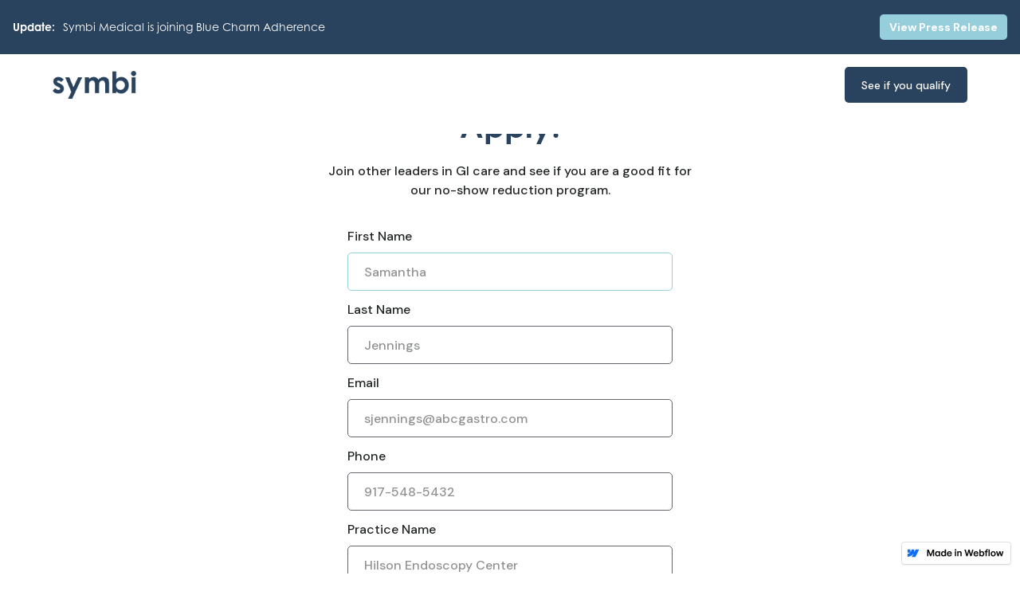

--- FILE ---
content_type: text/html; charset=utf-8
request_url: https://symbi-b7563e.webflow.io/apply
body_size: 4094
content:
<!DOCTYPE html><!-- This site was created in Webflow. http://www.webflow.com --><!-- Last Published: Mon Aug 23 2021 22:23:00 GMT+0000 (Coordinated Universal Time) --><html data-wf-domain="symbi-b7563e.webflow.io" data-wf-page="5fa2f272adfc6c5a0e85ffe4" data-wf-site="5e2b66003ae71e6135ffe45e" data-wf-status="1"><head><meta charset="utf-8"/><title>Symbi - Apply</title><meta content="Apply now and reduce your no-show rate alongside other gastroenterology leaders." name="description"/><meta content="Symbi - Apply" property="og:title"/><meta content="Apply now and reduce your no-show rate alongside other gastroenterology leaders." property="og:description"/><meta content="https://uploads-ssl.webflow.com/5e2b66003ae71e6135ffe45e/5fb53898a0a78a637c231215_Open%20Graph%20Image%20Apply%402x.jpg" property="og:image"/><meta content="Symbi - Apply" property="twitter:title"/><meta content="Apply now and reduce your no-show rate alongside other gastroenterology leaders." property="twitter:description"/><meta content="https://uploads-ssl.webflow.com/5e2b66003ae71e6135ffe45e/5fb53898a0a78a637c231215_Open%20Graph%20Image%20Apply%402x.jpg" property="twitter:image"/><meta property="og:type" content="website"/><meta content="summary_large_image" name="twitter:card"/><meta content="width=device-width, initial-scale=1" name="viewport"/><meta content="5TMOG4BsXTZy4A9GDwx-rtaD_KjzW6BwoecGJvyF0kU" name="google-site-verification"/><meta content="Webflow" name="generator"/><link href="https://uploads-ssl.webflow.com/5e2b66003ae71e6135ffe45e/css/symbi-b7563e.webflow.dc7a278bd.css" rel="stylesheet" type="text/css"/><script src="https://ajax.googleapis.com/ajax/libs/webfont/1.6.26/webfont.js" type="text/javascript"></script><script type="text/javascript">WebFont.load({  google: {    families: ["Open Sans:300,300italic,400,400italic,600,600italic,700,700italic,800,800italic","Lato:100,100italic,300,300italic,400,400italic,700,700italic,900,900italic","Montserrat:100,100italic,200,200italic,300,300italic,400,400italic,500,500italic,600,600italic,700,700italic,800,800italic,900,900italic","Zilla Slab:regular,500,500italic","DM Sans:regular,500,500italic,700,700italic","Caveat:regular"]  }});</script><script src="https://use.typekit.net/hsb7nzx.js" type="text/javascript"></script><script type="text/javascript">try{Typekit.load();}catch(e){}</script><!--[if lt IE 9]><script src="https://cdnjs.cloudflare.com/ajax/libs/html5shiv/3.7.3/html5shiv.min.js" type="text/javascript"></script><![endif]--><script type="text/javascript">!function(o,c){var n=c.documentElement,t=" w-mod-";n.className+=t+"js",("ontouchstart"in o||o.DocumentTouch&&c instanceof DocumentTouch)&&(n.className+=t+"touch")}(window,document);</script><link href="https://uploads-ssl.webflow.com/5e2b66003ae71e6135ffe45e/5f89abf0cc0768363293e04d_Fav%20Icon.png" rel="shortcut icon" type="image/x-icon"/><link href="https://uploads-ssl.webflow.com/5e2b66003ae71e6135ffe45e/5e3ad520d09f3e85dfbbae41_symbi-webclip.png" rel="apple-touch-icon"/><script async="" src="https://www.googletagmanager.com/gtag/js?id=UA-143693744-1"></script><script type="text/javascript">window.dataLayer = window.dataLayer || [];function gtag(){dataLayer.push(arguments);}gtag('js', new Date());gtag('config', 'UA-143693744-1', {'anonymize_ip': false});</script><script>
  // Script for redirecting Login Button based on User location
  var request = new XMLHttpRequest()
  
  // Open a new connection to Location API
  request.open("GET", "https://app.symbimedical.ca/api/public/location", true)
  
  request.onload = function () {
	var data = JSON.parse(this.response)
    
    const loginButtonHeader = document.getElementById("login-button-header")
    const loginButtonFooter = document.getElementById("login-button-footer")
    if (data.country_code === "CA") {
      	const url = "http://app.symbimedical.ca"
		loginButtonHeader.setAttribute("href", url)
        loginButtonFooter.setAttribute("href", url)
    } else {
      	const alertFunction = function () {
        	alert("We haven't arrived in " + data.country_name + " yet, but click 'Apply' to let us know that we should come there next!");
        }
      	loginButtonHeader.onclick = alertFunction;
      	loginButtonFooter.onclick = alertFunction;
    }
  }
  
  request.send()
</script>

<script>
  function numberWithCommas(x) {
  	return x.toString().replace(/\B(?=(\d{3})+(?!\d))/g, ",");
  }
  
  // Script for getting Application stats
  var request = new XMLHttpRequest()
  
  // Open a new connection to Stats API
  request.open("GET", "https://app.symbimedical.ca/api/public/stat/web-flow/about", true)
  
  request.onload = function () {
	var data = JSON.parse(this.response)

    document.getElementById("doctor-count").innerHTML = numberWithCommas(data.doctorCount)
    document.getElementById("patient-count").innerHTML = numberWithCommas(data.patientCount)
	document.getElementById("notification-count").innerHTML = numberWithCommas(data.notificationCount)
  }
  
  request.send()
</script>

<style>
body{
  -webkit-font-smoothing: antialiased;
  -moz-osx-font-smoothing: grayscale;
}
</style></head><body><div class="navigation-bar navbar-sticky"><div class="utility-bar wf-section"><div class="container"><div class="utility-bar-row"><div class="row utility-row-left utility-row-words"><h1 class="utility-bar bold-text">Update:</h1><h1 class="utility-bar">Symbi Medical is joining Blue Charm Adherence </h1></div><div class="row utility-row-right utility-row-action"><div class="button-row"><a href="https://www.newswire.ca/news-releases/blue-charm-adherence-inc-acquires-symbi-medical-878170083.html" class="button button-small button-row-last w-button">View Press Release</a></div></div></div></div></div><div class="container"><div data-collapse="all" data-animation="default" data-duration="400" role="banner" class="navbar w-nav"><a href="/" class="brand-2 w-nav-brand"><img src="https://uploads-ssl.webflow.com/5e2b66003ae71e6135ffe45e/5e335887c42f35ec8a40ef01_logo-navy.png" width="212" alt="" class="image-11"/></a><div class="container-4 w-container"></div><div class="nav-menu-button-wrapper"><a href="/apply" aria-current="page" class="button navbutton w-button w--current">See if you qualify</a><div data-hover="" data-delay="0" class="dropdown-2 w-dropdown"><div class="dropdown-toggle-6 w-dropdown-toggle"><img src="https://uploads-ssl.webflow.com/5e2b66003ae71e6135ffe45e/5e2b66013ae71e59baffe5b3_icon-menu.svg" alt="" class="menu-icon"/></div><nav class="dropdown-list-2 w-dropdown-list"><a href="/apply" aria-current="page" class="dropdown-apply w-dropdown-link w--current">Apply Now</a><a href="https://app.symbimedical.com" class="dropdown-login w-dropdown-link">Login</a></nav></div></div></div></div></div><div class="section-fullscreen bg-gray-4 wf-section"><div class="fullscreen-section-content text-center"><div class="card-body text-center outer-card"><h1 class="h2">Apply.</h1><div class="text-block-22">Join other leaders in GI care and see if you are a good fit for<br/>our no-show reduction program.</div><div class="card-body text-center cardform"><div class="form-wrapper w-form"><form id="application-form" name="wf-form-Application-Form" data-name="Application Form" class="form"><div class="form-group"><label for="First-Name" class="form-label">First Name</label><input type="text" class="form-input w-input" autofocus="true" maxlength="256" name="First-Name" data-name="First Name" placeholder="Samantha" id="First-Name" required=""/></div><div class="form-group"><label for="Last-Name" class="form-label">Last Name</label><input type="text" class="form-input w-input" maxlength="256" name="Last-Name" data-name="Last Name" placeholder="Jennings" id="Last-Name" required=""/></div><div class="form-group"><label for="Number-of-Doctors-2" class="form-label">Email</label><input type="email" class="form-input w-input" maxlength="256" name="Email" data-name="Email" placeholder="sjennings@abcgastro.com" id="Email-3" required=""/></div><div class="form-group"><label for="Number-of-Doctors-2" class="form-label">Phone</label><input type="tel" class="form-input w-input" maxlength="256" name="Email-4" data-name="Email 4" placeholder="917-548-5432" id="Email-4" required=""/></div><div class="form-group"><label for="Practice-Name" class="form-label">Practice Name</label><input type="text" class="form-input w-input" maxlength="256" name="Practice-Name" data-name="Practice Name" placeholder="Hilson Endoscopy Center" id="Practice-Name" required=""/></div><div class="form-group"><label for="Number-of-Doctors" class="form-label">Number of Doctors</label><input type="number" class="form-input w-input" maxlength="256" name="Number-of-Doctors" data-name="Number of Doctors" placeholder="7" id="Number-of-Doctors" required=""/></div><input type="submit" value="Apply now" data-wait="Please wait..." class="button submitbutton w-button"/></form><div class="form-feedback bg-success w-form-done"><div>Thanks for applying! We will get back to you as soon as possible.</div></div><div class="form-feedback bg-error w-form-fail"><div>Oops! Something went wrong while submitting the form.</div></div></div></div></div></div></div><div class="footer bg-primary-3 wf-section"><div class="footer-container"><div class="footer-left"><a href="/old-home" class="footer-logo w-inline-block"><img src="https://uploads-ssl.webflow.com/5e2b66003ae71e6135ffe45e/5e3358d4b1bc0062944b94a3_logo-white.png" width="200" alt="" class="image-5"/></a><p class="text-large footer-text">Remote Patient Monitoring for GI Care</p><ul role="list" class="social-icons-list w-list-unstyled"><li class="list-item"><a href="https://www.linkedin.com/company/symbi-medical/" target="_blank" class="button-circle button-small bg-white w-inline-block"><img src="https://uploads-ssl.webflow.com/5e2b66003ae71e6135ffe45e/5e2b66013ae71e859dffe5ff_linkedin.svg" alt="" class="social-icon"/></a></li><li class="list-item"><a href="https://www.facebook.com/symbimedical" target="_blank" class="button-circle button-small bg-white w-inline-block"><img src="https://uploads-ssl.webflow.com/5e2b66003ae71e6135ffe45e/5e2b66013ae71ed73affe5f0_facebook.svg" alt="" class="social-icon"/></a></li><li class="list-item"><a href="https://twitter.com/SymbiMedical" target="_blank" class="button-circle button-small bg-white w-inline-block"><img src="https://uploads-ssl.webflow.com/5e2b66003ae71e6135ffe45e/5e2b66013ae71eee63ffe5f4_twitter.svg" alt="" class="social-icon"/></a></li><li class="list-item"><a href="https://www.instagram.com/symbimedical/" target="_blank" class="button-circle button-small bg-white w-inline-block"><img src="https://uploads-ssl.webflow.com/5e2b66003ae71e6135ffe45e/5e2b66013ae71e1d03ffe5f3_instagram.svg" alt="" class="social-icon"/></a></li></ul></div><div class="footer-columns-wrapper footer-4-columns-wrapper"><div class="footer-menu-column"><h6 class="widget-heading">Product</h6><ul role="list" class="link-list w-list-unstyled"><li></li></ul></div><div class="footer-menu-column"><h6 class="widget-heading">Company</h6><ul role="list" class="link-list w-list-unstyled"><li><a href="/about" class="hover-link text-white">About</a></li><li><a href="/apply" aria-current="page" class="hover-link text-white w--current">Contact</a></li></ul></div><div class="footer-menu-column"><h6 class="widget-heading">Resources</h6><ul role="list" class="link-list w-list-unstyled"><li><a href="/privacy-policy" class="hover-link text-white">Privacy Policy</a></li><li><a href="/terms-of-use" class="hover-link text-white">Terms of Use</a></li></ul></div><div class="footer-menu-column"><img src="https://uploads-ssl.webflow.com/5e2b66003ae71e6135ffe45e/5fbd593de2408d9129b873f0_compliancy-certificate.png" loading="lazy" width="200" alt=""/></div></div></div><div class="container"><div class="footer-row-copy"><div>Copyright 2020 © Symbi Medical Inc.</div></div></div></div><script src="https://d3e54v103j8qbb.cloudfront.net/js/jquery-3.5.1.min.dc5e7f18c8.js?site=5e2b66003ae71e6135ffe45e" type="text/javascript" integrity="sha256-9/aliU8dGd2tb6OSsuzixeV4y/faTqgFtohetphbbj0=" crossorigin="anonymous"></script><script src="https://uploads-ssl.webflow.com/5e2b66003ae71e6135ffe45e/js/webflow.6334d626d.js" type="text/javascript"></script><!--[if lte IE 9]><script src="//cdnjs.cloudflare.com/ajax/libs/placeholders/3.0.2/placeholders.min.js"></script><![endif]--><script>
Webflow.push(function() {
  
  // Hover image change
  $('img[data-hover-image]').hover(function() {
    var el = $(this); el.attr('data-hover-original-image', el.attr('src')).attr('src', el.attr('data-hover-image'));
  }, function() {
    var el = $(this); el.attr('src', el.attr('data-hover-original-image'));
  });
});
</script></body></html>

--- FILE ---
content_type: text/css
request_url: https://uploads-ssl.webflow.com/5e2b66003ae71e6135ffe45e/css/symbi-b7563e.webflow.dc7a278bd.css
body_size: 41935
content:
/* Generated on: Mon Aug 23 2021 22:23:00 GMT+0000 (Coordinated Universal Time) */
/* ==========================================================================
   normalize.css v3.0.3 | MIT License | github.com/necolas/normalize.css 
   ========================================================================== */
/*! normalize.css v3.0.3 | MIT License | github.com/necolas/normalize.css */html{font-family:sans-serif;-ms-text-size-adjust:100%;-webkit-text-size-adjust:100%}body{margin:0}article,aside,details,figcaption,figure,footer,header,hgroup,main,menu,nav,section,summary{display:block}audio,canvas,progress,video{display:inline-block;vertical-align:baseline}audio:not([controls]){display:none;height:0}[hidden],template{display:none}a{background-color:transparent}a:active,a:hover{outline:0}abbr[title]{border-bottom:1px dotted}b,strong{font-weight:bold}dfn{font-style:italic}h1{font-size:2em;margin:.67em 0}mark{background:#ff0;color:#000}small{font-size:80%}sub,sup{font-size:75%;line-height:0;position:relative;vertical-align:baseline}sup{top:-0.5em}sub{bottom:-0.25em}img{border:0}svg:not(:root){overflow:hidden}figure{margin:1em 40px}hr{box-sizing:content-box;height:0}pre{overflow:auto}code,kbd,pre,samp{font-family:monospace,monospace;font-size:1em}button,input,optgroup,select,textarea{color:inherit;font:inherit;margin:0}button{overflow:visible}button,select{text-transform:none}button,html input[type="button"],input[type="reset"]{-webkit-appearance:button;cursor:pointer}button[disabled],html input[disabled]{cursor:default}button::-moz-focus-inner,input::-moz-focus-inner{border:0;padding:0}input{line-height:normal}input[type="checkbox"],input[type="radio"]{box-sizing:border-box;padding:0}input[type="number"]::-webkit-inner-spin-button,input[type="number"]::-webkit-outer-spin-button{height:auto}input[type="search"]{-webkit-appearance:none}input[type="search"]::-webkit-search-cancel-button,input[type="search"]::-webkit-search-decoration{-webkit-appearance:none}fieldset{border:1px solid #c0c0c0;margin:0 2px;padding:.35em .625em .75em}legend{border:0;padding:0}textarea{overflow:auto}optgroup{font-weight:bold}table{border-collapse:collapse;border-spacing:0}td,th{padding:0}

/* ==========================================================================
   Start of base Webflow CSS - If you're looking for some ultra-clean CSS, skip the boilerplate and see the unminified code below.
   ========================================================================== */
@font-face{font-family:'webflow-icons';src:url("[data-uri]") format('truetype');font-weight:normal;font-style:normal}[class^="w-icon-"],[class*=" w-icon-"]{font-family:'webflow-icons' !important;speak:none;font-style:normal;font-weight:normal;font-variant:normal;text-transform:none;line-height:1;-webkit-font-smoothing:antialiased;-moz-osx-font-smoothing:grayscale}.w-icon-slider-right:before{content:"\e600"}.w-icon-slider-left:before{content:"\e601"}.w-icon-nav-menu:before{content:"\e602"}.w-icon-arrow-down:before,.w-icon-dropdown-toggle:before{content:"\e603"}.w-icon-file-upload-remove:before{content:"\e900"}.w-icon-file-upload-icon:before{content:"\e903"}*{-webkit-box-sizing:border-box;-moz-box-sizing:border-box;box-sizing:border-box}html{height:100%}body{margin:0;min-height:100%;background-color:#fff;font-family:Arial,sans-serif;font-size:14px;line-height:20px;color:#333}img{max-width:100%;vertical-align:middle;display:inline-block}html.w-mod-touch *{background-attachment:scroll !important}.w-block{display:block}.w-inline-block{max-width:100%;display:inline-block}.w-clearfix:before,.w-clearfix:after{content:" ";display:table;grid-column-start:1;grid-row-start:1;grid-column-end:2;grid-row-end:2}.w-clearfix:after{clear:both}.w-hidden{display:none}.w-button{display:inline-block;padding:9px 15px;background-color:#3898EC;color:white;border:0;line-height:inherit;text-decoration:none;cursor:pointer;border-radius:0}input.w-button{-webkit-appearance:button}html[data-w-dynpage] [data-w-cloak]{color:transparent !important}.w-webflow-badge,.w-webflow-badge *{position:static;left:auto;top:auto;right:auto;bottom:auto;z-index:auto;display:block;visibility:visible;overflow:visible;overflow-x:visible;overflow-y:visible;box-sizing:border-box;width:auto;height:auto;max-height:none;max-width:none;min-height:0;min-width:0;margin:0;padding:0;float:none;clear:none;border:0 none transparent;border-radius:0;background:none;background-image:none;background-position:0 0;background-size:auto auto;background-repeat:repeat;background-origin:padding-box;background-clip:border-box;background-attachment:scroll;background-color:transparent;box-shadow:none;opacity:1;transform:none;transition:none;direction:ltr;font-family:inherit;font-weight:inherit;color:inherit;font-size:inherit;line-height:inherit;font-style:inherit;font-variant:inherit;text-align:inherit;letter-spacing:inherit;text-decoration:inherit;text-indent:0;text-transform:inherit;list-style-type:disc;text-shadow:none;font-smoothing:auto;vertical-align:baseline;cursor:inherit;white-space:inherit;word-break:normal;word-spacing:normal;word-wrap:normal}.w-webflow-badge{position:fixed !important;display:inline-block !important;visibility:visible !important;z-index:2147483647 !important;top:auto !important;right:12px !important;bottom:12px !important;left:auto !important;color:#AAADB0 !important;background-color:#fff !important;border-radius:3px !important;padding:6px 8px 6px 6px !important;font-size:12px !important;opacity:1 !important;line-height:14px !important;text-decoration:none !important;transform:none !important;margin:0 !important;width:auto !important;height:auto !important;overflow:visible !important;white-space:nowrap;box-shadow:0 0 0 1px rgba(0,0,0,0.1),0 1px 3px rgba(0,0,0,0.1);cursor:pointer}.w-webflow-badge>img{display:inline-block !important;visibility:visible !important;opacity:1 !important;vertical-align:middle !important}h1,h2,h3,h4,h5,h6{font-weight:bold;margin-bottom:10px}h1{font-size:38px;line-height:44px;margin-top:20px}h2{font-size:32px;line-height:36px;margin-top:20px}h3{font-size:24px;line-height:30px;margin-top:20px}h4{font-size:18px;line-height:24px;margin-top:10px}h5{font-size:14px;line-height:20px;margin-top:10px}h6{font-size:12px;line-height:18px;margin-top:10px}p{margin-top:0;margin-bottom:10px}blockquote{margin:0 0 10px 0;padding:10px 20px;border-left:5px solid #E2E2E2;font-size:18px;line-height:22px}figure{margin:0;margin-bottom:10px}figcaption{margin-top:5px;text-align:center}ul,ol{margin-top:0;margin-bottom:10px;padding-left:40px}.w-list-unstyled{padding-left:0;list-style:none}.w-embed:before,.w-embed:after{content:" ";display:table;grid-column-start:1;grid-row-start:1;grid-column-end:2;grid-row-end:2}.w-embed:after{clear:both}.w-video{width:100%;position:relative;padding:0}.w-video iframe,.w-video object,.w-video embed{position:absolute;top:0;left:0;width:100%;height:100%}fieldset{padding:0;margin:0;border:0}button,html input[type="button"],input[type="reset"]{border:0;cursor:pointer;-webkit-appearance:button}.w-form{margin:0 0 15px}.w-form-done{display:none;padding:20px;text-align:center;background-color:#dddddd}.w-form-fail{display:none;margin-top:10px;padding:10px;background-color:#ffdede}label{display:block;margin-bottom:5px;font-weight:bold}.w-input,.w-select{display:block;width:100%;height:38px;padding:8px 12px;margin-bottom:10px;font-size:14px;line-height:1.42857143;color:#333333;vertical-align:middle;background-color:#ffffff;border:1px solid #cccccc}.w-input:-moz-placeholder,.w-select:-moz-placeholder{color:#999}.w-input::-moz-placeholder,.w-select::-moz-placeholder{color:#999;opacity:1}.w-input:-ms-input-placeholder,.w-select:-ms-input-placeholder{color:#999}.w-input::-webkit-input-placeholder,.w-select::-webkit-input-placeholder{color:#999}.w-input:focus,.w-select:focus{border-color:#3898EC;outline:0}.w-input[disabled],.w-select[disabled],.w-input[readonly],.w-select[readonly],fieldset[disabled] .w-input,fieldset[disabled] .w-select{cursor:not-allowed;background-color:#eeeeee}textarea.w-input,textarea.w-select{height:auto}.w-select{background-color:#f3f3f3}.w-select[multiple]{height:auto}.w-form-label{display:inline-block;cursor:pointer;font-weight:normal;margin-bottom:0}.w-radio{display:block;margin-bottom:5px;padding-left:20px}.w-radio:before,.w-radio:after{content:" ";display:table;grid-column-start:1;grid-row-start:1;grid-column-end:2;grid-row-end:2}.w-radio:after{clear:both}.w-radio-input{margin:4px 0 0;margin-top:1px \9;line-height:normal;float:left;margin-left:-20px}.w-radio-input{margin-top:3px}.w-file-upload{display:block;margin-bottom:10px}.w-file-upload-input{width:.1px;height:.1px;opacity:0;overflow:hidden;position:absolute;z-index:-100}.w-file-upload-default,.w-file-upload-uploading,.w-file-upload-success{display:inline-block;color:#333333}.w-file-upload-error{display:block;margin-top:10px}.w-file-upload-default.w-hidden,.w-file-upload-uploading.w-hidden,.w-file-upload-error.w-hidden,.w-file-upload-success.w-hidden{display:none}.w-file-upload-uploading-btn{display:flex;font-size:14px;font-weight:normal;cursor:pointer;margin:0;padding:8px 12px;border:1px solid #cccccc;background-color:#fafafa}.w-file-upload-file{display:flex;flex-grow:1;justify-content:space-between;margin:0;padding:8px 9px 8px 11px;border:1px solid #cccccc;background-color:#fafafa}.w-file-upload-file-name{font-size:14px;font-weight:normal;display:block}.w-file-remove-link{margin-top:3px;margin-left:10px;width:auto;height:auto;padding:3px;display:block;cursor:pointer}.w-icon-file-upload-remove{margin:auto;font-size:10px}.w-file-upload-error-msg{display:inline-block;color:#ea384c;padding:2px 0}.w-file-upload-info{display:inline-block;line-height:38px;padding:0 12px}.w-file-upload-label{display:inline-block;font-size:14px;font-weight:normal;cursor:pointer;margin:0;padding:8px 12px;border:1px solid #cccccc;background-color:#fafafa}.w-icon-file-upload-icon,.w-icon-file-upload-uploading{display:inline-block;margin-right:8px;width:20px}.w-icon-file-upload-uploading{height:20px}.w-container{margin-left:auto;margin-right:auto;max-width:940px}.w-container:before,.w-container:after{content:" ";display:table;grid-column-start:1;grid-row-start:1;grid-column-end:2;grid-row-end:2}.w-container:after{clear:both}.w-container .w-row{margin-left:-10px;margin-right:-10px}.w-row:before,.w-row:after{content:" ";display:table;grid-column-start:1;grid-row-start:1;grid-column-end:2;grid-row-end:2}.w-row:after{clear:both}.w-row .w-row{margin-left:0;margin-right:0}.w-col{position:relative;float:left;width:100%;min-height:1px;padding-left:10px;padding-right:10px}.w-col .w-col{padding-left:0;padding-right:0}.w-col-1{width:8.33333333%}.w-col-2{width:16.66666667%}.w-col-3{width:25%}.w-col-4{width:33.33333333%}.w-col-5{width:41.66666667%}.w-col-6{width:50%}.w-col-7{width:58.33333333%}.w-col-8{width:66.66666667%}.w-col-9{width:75%}.w-col-10{width:83.33333333%}.w-col-11{width:91.66666667%}.w-col-12{width:100%}.w-hidden-main{display:none !important}@media screen and (max-width:991px){.w-container{max-width:728px}.w-hidden-main{display:inherit !important}.w-hidden-medium{display:none !important}.w-col-medium-1{width:8.33333333%}.w-col-medium-2{width:16.66666667%}.w-col-medium-3{width:25%}.w-col-medium-4{width:33.33333333%}.w-col-medium-5{width:41.66666667%}.w-col-medium-6{width:50%}.w-col-medium-7{width:58.33333333%}.w-col-medium-8{width:66.66666667%}.w-col-medium-9{width:75%}.w-col-medium-10{width:83.33333333%}.w-col-medium-11{width:91.66666667%}.w-col-medium-12{width:100%}.w-col-stack{width:100%;left:auto;right:auto}}@media screen and (max-width:767px){.w-hidden-main{display:inherit !important}.w-hidden-medium{display:inherit !important}.w-hidden-small{display:none !important}.w-row,.w-container .w-row{margin-left:0;margin-right:0}.w-col{width:100%;left:auto;right:auto}.w-col-small-1{width:8.33333333%}.w-col-small-2{width:16.66666667%}.w-col-small-3{width:25%}.w-col-small-4{width:33.33333333%}.w-col-small-5{width:41.66666667%}.w-col-small-6{width:50%}.w-col-small-7{width:58.33333333%}.w-col-small-8{width:66.66666667%}.w-col-small-9{width:75%}.w-col-small-10{width:83.33333333%}.w-col-small-11{width:91.66666667%}.w-col-small-12{width:100%}}@media screen and (max-width:479px){.w-container{max-width:none}.w-hidden-main{display:inherit !important}.w-hidden-medium{display:inherit !important}.w-hidden-small{display:inherit !important}.w-hidden-tiny{display:none !important}.w-col{width:100%}.w-col-tiny-1{width:8.33333333%}.w-col-tiny-2{width:16.66666667%}.w-col-tiny-3{width:25%}.w-col-tiny-4{width:33.33333333%}.w-col-tiny-5{width:41.66666667%}.w-col-tiny-6{width:50%}.w-col-tiny-7{width:58.33333333%}.w-col-tiny-8{width:66.66666667%}.w-col-tiny-9{width:75%}.w-col-tiny-10{width:83.33333333%}.w-col-tiny-11{width:91.66666667%}.w-col-tiny-12{width:100%}}.w-widget{position:relative}.w-widget-map{width:100%;height:400px}.w-widget-map label{width:auto;display:inline}.w-widget-map img{max-width:inherit}.w-widget-map .gm-style-iw{text-align:center}.w-widget-map .gm-style-iw>button{display:none !important}.w-widget-twitter{overflow:hidden}.w-widget-twitter-count-shim{display:inline-block;vertical-align:top;position:relative;width:28px;height:20px;text-align:center;background:white;border:#758696 solid 1px;border-radius:3px}.w-widget-twitter-count-shim *{pointer-events:none;-webkit-user-select:none;-moz-user-select:none;-ms-user-select:none;user-select:none}.w-widget-twitter-count-shim .w-widget-twitter-count-inner{position:relative;font-size:15px;line-height:12px;text-align:center;color:#999;font-family:serif}.w-widget-twitter-count-shim .w-widget-twitter-count-clear{position:relative;display:block}.w-widget-twitter-count-shim.w--large{width:36px;height:28px}.w-widget-twitter-count-shim.w--large .w-widget-twitter-count-inner{font-size:18px;line-height:18px}.w-widget-twitter-count-shim:not(.w--vertical){margin-left:5px;margin-right:8px}.w-widget-twitter-count-shim:not(.w--vertical).w--large{margin-left:6px}.w-widget-twitter-count-shim:not(.w--vertical):before,.w-widget-twitter-count-shim:not(.w--vertical):after{top:50%;left:0;border:solid transparent;content:" ";height:0;width:0;position:absolute;pointer-events:none}.w-widget-twitter-count-shim:not(.w--vertical):before{border-color:rgba(117,134,150,0);border-right-color:#5d6c7b;border-width:4px;margin-left:-9px;margin-top:-4px}.w-widget-twitter-count-shim:not(.w--vertical).w--large:before{border-width:5px;margin-left:-10px;margin-top:-5px}.w-widget-twitter-count-shim:not(.w--vertical):after{border-color:rgba(255,255,255,0);border-right-color:white;border-width:4px;margin-left:-8px;margin-top:-4px}.w-widget-twitter-count-shim:not(.w--vertical).w--large:after{border-width:5px;margin-left:-9px;margin-top:-5px}.w-widget-twitter-count-shim.w--vertical{width:61px;height:33px;margin-bottom:8px}.w-widget-twitter-count-shim.w--vertical:before,.w-widget-twitter-count-shim.w--vertical:after{top:100%;left:50%;border:solid transparent;content:" ";height:0;width:0;position:absolute;pointer-events:none}.w-widget-twitter-count-shim.w--vertical:before{border-color:rgba(117,134,150,0);border-top-color:#5d6c7b;border-width:5px;margin-left:-5px}.w-widget-twitter-count-shim.w--vertical:after{border-color:rgba(255,255,255,0);border-top-color:white;border-width:4px;margin-left:-4px}.w-widget-twitter-count-shim.w--vertical .w-widget-twitter-count-inner{font-size:18px;line-height:22px}.w-widget-twitter-count-shim.w--vertical.w--large{width:76px}.w-widget-gplus{overflow:hidden}.w-background-video{position:relative;overflow:hidden;height:500px;color:white}.w-background-video>video{background-size:cover;background-position:50% 50%;position:absolute;margin:auto;width:100%;height:100%;right:-100%;bottom:-100%;top:-100%;left:-100%;object-fit:cover;z-index:-100}.w-background-video>video::-webkit-media-controls-start-playback-button{display:none !important;-webkit-appearance:none}.w-slider{position:relative;height:300px;text-align:center;background:#dddddd;clear:both;-webkit-tap-highlight-color:rgba(0,0,0,0);tap-highlight-color:rgba(0,0,0,0)}.w-slider-mask{position:relative;display:block;overflow:hidden;z-index:1;left:0;right:0;height:100%;white-space:nowrap}.w-slide{position:relative;display:inline-block;vertical-align:top;width:100%;height:100%;white-space:normal;text-align:left}.w-slider-nav{position:absolute;z-index:2;top:auto;right:0;bottom:0;left:0;margin:auto;padding-top:10px;height:40px;text-align:center;-webkit-tap-highlight-color:rgba(0,0,0,0);tap-highlight-color:rgba(0,0,0,0)}.w-slider-nav.w-round>div{border-radius:100%}.w-slider-nav.w-num>div{width:auto;height:auto;padding:.2em .5em;font-size:inherit;line-height:inherit}.w-slider-nav.w-shadow>div{box-shadow:0 0 3px rgba(51,51,51,0.4)}.w-slider-nav-invert{color:#fff}.w-slider-nav-invert>div{background-color:rgba(34,34,34,0.4)}.w-slider-nav-invert>div.w-active{background-color:#222}.w-slider-dot{position:relative;display:inline-block;width:1em;height:1em;background-color:rgba(255,255,255,0.4);cursor:pointer;margin:0 3px .5em;transition:background-color 100ms,color 100ms}.w-slider-dot.w-active{background-color:#fff}.w-slider-dot:focus{outline:none;box-shadow:0 0 0 2px #fff}.w-slider-dot:focus.w-active{box-shadow:none}.w-slider-arrow-left,.w-slider-arrow-right{position:absolute;width:80px;top:0;right:0;bottom:0;left:0;margin:auto;cursor:pointer;overflow:hidden;color:white;font-size:40px;-webkit-tap-highlight-color:rgba(0,0,0,0);tap-highlight-color:rgba(0,0,0,0);-webkit-user-select:none;-moz-user-select:none;-ms-user-select:none;user-select:none}.w-slider-arrow-left [class^='w-icon-'],.w-slider-arrow-right [class^='w-icon-'],.w-slider-arrow-left [class*=' w-icon-'],.w-slider-arrow-right [class*=' w-icon-']{position:absolute}.w-slider-arrow-left:focus,.w-slider-arrow-right:focus{outline:0}.w-slider-arrow-left{z-index:3;right:auto}.w-slider-arrow-right{z-index:4;left:auto}.w-icon-slider-left,.w-icon-slider-right{top:0;right:0;bottom:0;left:0;margin:auto;width:1em;height:1em}.w-slider-aria-label{border:0;clip:rect(0 0 0 0);height:1px;margin:-1px;overflow:hidden;padding:0;position:absolute;width:1px}.w-slider-force-show{display:block !important}.w-dropdown{display:inline-block;position:relative;text-align:left;margin-left:auto;margin-right:auto;z-index:900}.w-dropdown-btn,.w-dropdown-toggle,.w-dropdown-link{position:relative;vertical-align:top;text-decoration:none;color:#222222;padding:20px;text-align:left;margin-left:auto;margin-right:auto;white-space:nowrap}.w-dropdown-toggle{-webkit-user-select:none;-moz-user-select:none;-ms-user-select:none;user-select:none;display:inline-block;cursor:pointer;padding-right:40px}.w-dropdown-toggle:focus{outline:0}.w-icon-dropdown-toggle{position:absolute;top:0;right:0;bottom:0;margin:auto;margin-right:20px;width:1em;height:1em}.w-dropdown-list{position:absolute;background:#dddddd;display:none;min-width:100%}.w-dropdown-list.w--open{display:block}.w-dropdown-link{padding:10px 20px;display:block;color:#222222}.w-dropdown-link.w--current{color:#0082f3}.w-dropdown-link:focus{outline:0}@media screen and (max-width:767px){.w-nav-brand{padding-left:10px}}.w-lightbox-backdrop{color:#000;cursor:auto;font-family:serif;font-size:medium;font-style:normal;font-variant:normal;font-weight:normal;letter-spacing:normal;line-height:normal;list-style:disc;text-align:start;text-indent:0;text-shadow:none;text-transform:none;visibility:visible;white-space:normal;word-break:normal;word-spacing:normal;word-wrap:normal;position:fixed;top:0;right:0;bottom:0;left:0;color:#fff;font-family:"Helvetica Neue",Helvetica,Ubuntu,"Segoe UI",Verdana,sans-serif;font-size:17px;line-height:1.2;font-weight:300;text-align:center;background:rgba(0,0,0,0.9);z-index:2000;outline:0;opacity:0;-webkit-user-select:none;-moz-user-select:none;-ms-user-select:none;-webkit-tap-highlight-color:transparent;-webkit-transform:translate(0, 0)}.w-lightbox-backdrop,.w-lightbox-container{height:100%;overflow:auto;-webkit-overflow-scrolling:touch}.w-lightbox-content{position:relative;height:100vh;overflow:hidden}.w-lightbox-view{position:absolute;width:100vw;height:100vh;opacity:0}.w-lightbox-view:before{content:"";height:100vh}.w-lightbox-group,.w-lightbox-group .w-lightbox-view,.w-lightbox-group .w-lightbox-view:before{height:86vh}.w-lightbox-frame,.w-lightbox-view:before{display:inline-block;vertical-align:middle}.w-lightbox-figure{position:relative;margin:0}.w-lightbox-group .w-lightbox-figure{cursor:pointer}.w-lightbox-img{width:auto;height:auto;max-width:none}.w-lightbox-image{display:block;float:none;max-width:100vw;max-height:100vh}.w-lightbox-group .w-lightbox-image{max-height:86vh}.w-lightbox-caption{position:absolute;right:0;bottom:0;left:0;padding:.5em 1em;background:rgba(0,0,0,0.4);text-align:left;text-overflow:ellipsis;white-space:nowrap;overflow:hidden}.w-lightbox-embed{position:absolute;top:0;right:0;bottom:0;left:0;width:100%;height:100%}.w-lightbox-control{position:absolute;top:0;width:4em;background-size:24px;background-repeat:no-repeat;background-position:center;cursor:pointer;-webkit-transition:all .3s;transition:all .3s}.w-lightbox-left{display:none;bottom:0;left:0;background-image:url("[data-uri]")}.w-lightbox-right{display:none;right:0;bottom:0;background-image:url("[data-uri]")}.w-lightbox-close{right:0;height:2.6em;background-image:url("[data-uri]");background-size:18px}.w-lightbox-strip{position:absolute;bottom:0;left:0;right:0;padding:0 1vh;line-height:0;white-space:nowrap;overflow-x:auto;overflow-y:hidden}.w-lightbox-item{display:inline-block;width:10vh;padding:2vh 1vh;box-sizing:content-box;cursor:pointer;-webkit-transform:translate3d(0, 0, 0)}.w-lightbox-active{opacity:.3}.w-lightbox-thumbnail{position:relative;height:10vh;background:#222;overflow:hidden}.w-lightbox-thumbnail-image{position:absolute;top:0;left:0}.w-lightbox-thumbnail .w-lightbox-tall{top:50%;width:100%;-webkit-transform:translate(0, -50%);-ms-transform:translate(0, -50%);transform:translate(0, -50%)}.w-lightbox-thumbnail .w-lightbox-wide{left:50%;height:100%;-webkit-transform:translate(-50%, 0);-ms-transform:translate(-50%, 0);transform:translate(-50%, 0)}.w-lightbox-spinner{position:absolute;top:50%;left:50%;box-sizing:border-box;width:40px;height:40px;margin-top:-20px;margin-left:-20px;border:5px solid rgba(0,0,0,0.4);border-radius:50%;-webkit-animation:spin .8s infinite linear;animation:spin .8s infinite linear}.w-lightbox-spinner:after{content:"";position:absolute;top:-4px;right:-4px;bottom:-4px;left:-4px;border:3px solid transparent;border-bottom-color:#fff;border-radius:50%}.w-lightbox-hide{display:none}.w-lightbox-noscroll{overflow:hidden}@media (min-width:768px){.w-lightbox-content{height:96vh;margin-top:2vh}.w-lightbox-view,.w-lightbox-view:before{height:96vh}.w-lightbox-group,.w-lightbox-group .w-lightbox-view,.w-lightbox-group .w-lightbox-view:before{height:84vh}.w-lightbox-image{max-width:96vw;max-height:96vh}.w-lightbox-group .w-lightbox-image{max-width:82.3vw;max-height:84vh}.w-lightbox-left,.w-lightbox-right{display:block;opacity:.5}.w-lightbox-close{opacity:.8}.w-lightbox-control:hover{opacity:1}}.w-lightbox-inactive,.w-lightbox-inactive:hover{opacity:0}.w-richtext:before,.w-richtext:after{content:" ";display:table;grid-column-start:1;grid-row-start:1;grid-column-end:2;grid-row-end:2}.w-richtext:after{clear:both}.w-richtext[contenteditable="true"]:before,.w-richtext[contenteditable="true"]:after{white-space:initial}.w-richtext ol,.w-richtext ul{overflow:hidden}.w-richtext .w-richtext-figure-selected.w-richtext-figure-type-video div:after,.w-richtext .w-richtext-figure-selected[data-rt-type="video"] div:after{outline:2px solid #2895f7}.w-richtext .w-richtext-figure-selected.w-richtext-figure-type-image div,.w-richtext .w-richtext-figure-selected[data-rt-type="image"] div{outline:2px solid #2895f7}.w-richtext figure.w-richtext-figure-type-video>div:after,.w-richtext figure[data-rt-type="video"]>div:after{content:'';position:absolute;display:none;left:0;top:0;right:0;bottom:0}.w-richtext figure{position:relative;max-width:60%}.w-richtext figure>div:before{cursor:default !important}.w-richtext figure img{width:100%}.w-richtext figure figcaption.w-richtext-figcaption-placeholder{opacity:.6}.w-richtext figure div{font-size:0;color:transparent}.w-richtext figure.w-richtext-figure-type-image,.w-richtext figure[data-rt-type="image"]{display:table}.w-richtext figure.w-richtext-figure-type-image>div,.w-richtext figure[data-rt-type="image"]>div{display:inline-block}.w-richtext figure.w-richtext-figure-type-image>figcaption,.w-richtext figure[data-rt-type="image"]>figcaption{display:table-caption;caption-side:bottom}.w-richtext figure.w-richtext-figure-type-video,.w-richtext figure[data-rt-type="video"]{width:60%;height:0}.w-richtext figure.w-richtext-figure-type-video iframe,.w-richtext figure[data-rt-type="video"] iframe{position:absolute;top:0;left:0;width:100%;height:100%}.w-richtext figure.w-richtext-figure-type-video>div,.w-richtext figure[data-rt-type="video"]>div{width:100%}.w-richtext figure.w-richtext-align-center{margin-right:auto;margin-left:auto;clear:both}.w-richtext figure.w-richtext-align-center.w-richtext-figure-type-image>div,.w-richtext figure.w-richtext-align-center[data-rt-type="image"]>div{max-width:100%}.w-richtext figure.w-richtext-align-normal{clear:both}.w-richtext figure.w-richtext-align-fullwidth{width:100%;max-width:100%;text-align:center;clear:both;display:block;margin-right:auto;margin-left:auto}.w-richtext figure.w-richtext-align-fullwidth>div{display:inline-block;padding-bottom:inherit}.w-richtext figure.w-richtext-align-fullwidth>figcaption{display:block}.w-richtext figure.w-richtext-align-floatleft{float:left;margin-right:15px;clear:none}.w-richtext figure.w-richtext-align-floatright{float:right;margin-left:15px;clear:none}.w-nav{position:relative;background:#dddddd;z-index:1000}.w-nav:before,.w-nav:after{content:" ";display:table;grid-column-start:1;grid-row-start:1;grid-column-end:2;grid-row-end:2}.w-nav:after{clear:both}.w-nav-brand{position:relative;float:left;text-decoration:none;color:#333333}.w-nav-link{position:relative;display:inline-block;vertical-align:top;text-decoration:none;color:#222222;padding:20px;text-align:left;margin-left:auto;margin-right:auto}.w-nav-link.w--current{color:#0082f3}.w-nav-menu{position:relative;float:right}[data-nav-menu-open]{display:block !important;position:absolute;top:100%;left:0;right:0;background:#C8C8C8;text-align:center;overflow:visible;min-width:200px}.w--nav-link-open{display:block;position:relative}.w-nav-overlay{position:absolute;overflow:hidden;display:none;top:100%;left:0;right:0;width:100%}.w-nav-overlay [data-nav-menu-open]{top:0}.w-nav[data-animation="over-left"] .w-nav-overlay{width:auto}.w-nav[data-animation="over-left"] .w-nav-overlay,.w-nav[data-animation="over-left"] [data-nav-menu-open]{right:auto;z-index:1;top:0}.w-nav[data-animation="over-right"] .w-nav-overlay{width:auto}.w-nav[data-animation="over-right"] .w-nav-overlay,.w-nav[data-animation="over-right"] [data-nav-menu-open]{left:auto;z-index:1;top:0}.w-nav-button{position:relative;float:right;padding:18px;font-size:24px;display:none;cursor:pointer;-webkit-tap-highlight-color:rgba(0,0,0,0);tap-highlight-color:rgba(0,0,0,0);-webkit-user-select:none;-moz-user-select:none;-ms-user-select:none;user-select:none}.w-nav-button:focus{outline:0}.w-nav-button.w--open{background-color:#C8C8C8;color:white}.w-nav[data-collapse="all"] .w-nav-menu{display:none}.w-nav[data-collapse="all"] .w-nav-button{display:block}.w--nav-dropdown-open{display:block}.w--nav-dropdown-toggle-open{display:block}.w--nav-dropdown-list-open{position:static}@media screen and (max-width:991px){.w-nav[data-collapse="medium"] .w-nav-menu{display:none}.w-nav[data-collapse="medium"] .w-nav-button{display:block}}@media screen and (max-width:767px){.w-nav[data-collapse="small"] .w-nav-menu{display:none}.w-nav[data-collapse="small"] .w-nav-button{display:block}.w-nav-brand{padding-left:10px}}@media screen and (max-width:479px){.w-nav[data-collapse="tiny"] .w-nav-menu{display:none}.w-nav[data-collapse="tiny"] .w-nav-button{display:block}}.w-tabs{position:relative}.w-tabs:before,.w-tabs:after{content:" ";display:table;grid-column-start:1;grid-row-start:1;grid-column-end:2;grid-row-end:2}.w-tabs:after{clear:both}.w-tab-menu{position:relative}.w-tab-link{position:relative;display:inline-block;vertical-align:top;text-decoration:none;padding:9px 30px;text-align:left;cursor:pointer;color:#222222;background-color:#dddddd}.w-tab-link.w--current{background-color:#C8C8C8}.w-tab-link:focus{outline:0}.w-tab-content{position:relative;display:block;overflow:hidden}.w-tab-pane{position:relative;display:none}.w--tab-active{display:block}@media screen and (max-width:479px){.w-tab-link{display:block}}.w-ix-emptyfix:after{content:""}@keyframes spin{0%{transform:rotate(0deg)}100%{transform:rotate(360deg)}}.w-dyn-empty{padding:10px;background-color:#dddddd}.w-dyn-hide{display:none !important}.w-dyn-bind-empty{display:none !important}.w-condition-invisible{display:none !important}

/* ==========================================================================
   Start of custom Webflow CSS
   ========================================================================== */
.w-layout-grid {
  display: -ms-grid;
  display: grid;
  grid-auto-columns: 1fr;
  -ms-grid-columns: 1fr 1fr;
  grid-template-columns: 1fr 1fr;
  -ms-grid-rows: auto auto;
  grid-template-rows: auto auto;
  grid-row-gap: 16px;
  grid-column-gap: 16px;
}

.w-checkbox {
  display: block;
  margin-bottom: 5px;
  padding-left: 20px;
}

.w-checkbox::before {
  content: ' ';
  display: table;
  -ms-grid-column-span: 1;
  grid-column-end: 2;
  -ms-grid-column: 1;
  grid-column-start: 1;
  -ms-grid-row-span: 1;
  grid-row-end: 2;
  -ms-grid-row: 1;
  grid-row-start: 1;
}

.w-checkbox::after {
  content: ' ';
  display: table;
  -ms-grid-column-span: 1;
  grid-column-end: 2;
  -ms-grid-column: 1;
  grid-column-start: 1;
  -ms-grid-row-span: 1;
  grid-row-end: 2;
  -ms-grid-row: 1;
  grid-row-start: 1;
  clear: both;
}

.w-checkbox-input {
  float: left;
  margin-bottom: 0px;
  margin-left: -20px;
  margin-right: 0px;
  margin-top: 4px;
  line-height: normal;
}

.w-checkbox-input--inputType-custom {
  border-top-width: 1px;
  border-bottom-width: 1px;
  border-left-width: 1px;
  border-right-width: 1px;
  border-top-color: #ccc;
  border-bottom-color: #ccc;
  border-left-color: #ccc;
  border-right-color: #ccc;
  border-top-style: solid;
  border-bottom-style: solid;
  border-left-style: solid;
  border-right-style: solid;
  width: 12px;
  height: 12px;
  border-bottom-left-radius: 2px;
  border-bottom-right-radius: 2px;
  border-top-left-radius: 2px;
  border-top-right-radius: 2px;
}

.w-checkbox-input--inputType-custom.w--redirected-checked {
  background-color: #3898ec;
  border-top-color: #3898ec;
  border-bottom-color: #3898ec;
  border-left-color: #3898ec;
  border-right-color: #3898ec;
  background-image: url(https://d3e54v103j8qbb.cloudfront.net/static/custom-checkbox-checkmark.589d534424.svg);
  background-position: 50% 50%;
  background-size: cover;
  background-repeat: no-repeat;
}

.w-checkbox-input--inputType-custom.w--redirected-focus {
  box-shadow: 0px 0px 3px 1px #3898ec;
}

.w-form-formradioinput--inputType-custom {
  border-top-width: 1px;
  border-bottom-width: 1px;
  border-left-width: 1px;
  border-right-width: 1px;
  border-top-color: #ccc;
  border-bottom-color: #ccc;
  border-left-color: #ccc;
  border-right-color: #ccc;
  border-top-style: solid;
  border-bottom-style: solid;
  border-left-style: solid;
  border-right-style: solid;
  width: 12px;
  height: 12px;
  border-bottom-left-radius: 50%;
  border-bottom-right-radius: 50%;
  border-top-left-radius: 50%;
  border-top-right-radius: 50%;
}

.w-form-formradioinput--inputType-custom.w--redirected-focus {
  box-shadow: 0px 0px 3px 1px #3898ec;
}

.w-form-formradioinput--inputType-custom.w--redirected-checked {
  border-top-width: 4px;
  border-bottom-width: 4px;
  border-left-width: 4px;
  border-right-width: 4px;
  border-top-color: #3898ec;
  border-bottom-color: #3898ec;
  border-left-color: #3898ec;
  border-right-color: #3898ec;
}

body {
  font-family: 'DM Sans', sans-serif;
  color: #222525;
  font-size: 16px;
  line-height: 24px;
  font-weight: 500;
}

h1 {
  margin-top: 0px;
  margin-bottom: 24px;
  font-family: century-gothic, sans-serif;
  font-size: 54px;
  line-height: 1;
  font-weight: 500;
}

h2 {
  margin-top: 0px;
  margin-bottom: 24px;
  font-family: 'Zilla Slab', sans-serif;
  font-size: 40px;
  line-height: 42px;
  font-weight: 500;
}

h3 {
  margin-top: 0px;
  margin-bottom: 16px;
  font-family: 'Zilla Slab', sans-serif;
  font-size: 32px;
  line-height: 38px;
  font-weight: 500;
}

h4 {
  margin-top: 0px;
  margin-bottom: 12px;
  font-family: 'Zilla Slab', sans-serif;
  font-size: 28px;
  line-height: 32px;
  font-weight: 500;
}

h5 {
  margin-top: 0px;
  margin-bottom: 12px;
  font-family: 'Zilla Slab', sans-serif;
  font-size: 24px;
  line-height: 30px;
  font-weight: 500;
}

h6 {
  margin-top: 0px;
  margin-bottom: 8px;
  font-family: 'DM Sans', sans-serif;
  font-size: 18px;
  line-height: 26px;
  font-weight: 700;
}

p {
  margin-bottom: 24px;
}

a {
  color: #96cfdb;
  text-decoration: none;
}

a:hover {
  text-decoration: none;
}

ul {
  margin-top: 0px;
  margin-bottom: 0px;
  padding-left: 24px;
}

li {
  padding-top: 3px;
  padding-bottom: 3px;
}

img {
  display: inline-block;
  max-width: 100%;
}

blockquote {
  margin-bottom: 24px;
  padding: 0px;
  border-left: 5px none #e2e2e2;
  font-family: 'Zilla Slab', sans-serif;
  font-size: 32px;
  line-height: 38px;
}

figure {
  margin-bottom: 10px;
}

figcaption {
  margin-top: 12px;
  opacity: 0.5;
  font-size: 16px;
  line-height: 24px;
  text-align: left;
}

.section {
  position: relative;
  display: block;
  padding-top: 5%;
  padding-bottom: 5%;
  background-color: #fff;
  opacity: 1;
}

.section.bg-gray-4 {
  display: block;
  padding-top: 5%;
  padding-bottom: 5%;
  background-color: transparent;
  font-family: century-gothic, sans-serif;
}

.section.bg-gray-4.secret-section {
  background-color: #fff;
}

.section.bg-gray-4.white-section {
  margin-top: 60px;
  margin-bottom: 60px;
}

.section.bg-gray-4.section-test {
  margin-top: 0px;
}

.section.bg-primary-1 {
  background-color: #fff;
  color: #ecebea;
}

.section.section-small {
  padding-top: 72px;
  padding-bottom: 72px;
}

.section.image-bg-section {
  padding-top: 20vh;
  padding-bottom: 20vh;
  background-color: #000;
  color: #fff;
}

.section.no-bottom-space {
  display: block;
  margin-bottom: auto;
  padding-bottom: 20%;
  background-color: #fff;
}

.section.no-bottom-space.bg-gray-4 {
  background-color: #f8f6f4;
}

.section.bg-primary-2 {
  background-color: #29425d;
}

.section.bottom-space-small {
  padding-bottom: 48px;
}

.section.top-space-small {
  padding-top: 48px;
}

.section.product-section {
  padding-top: 5%;
  padding-bottom: 5%;
  background-color: #96cfdb;
  color: #fff;
}

.section.white-section {
  display: block;
  background-color: #fff;
}

.section.white-section.cta {
  margin-top: 60px;
  margin-bottom: 0px;
  background-color: #f8f6f4;
}

.section.white-section.cta.padding-60px {
  z-index: auto;
  margin-bottom: 0px;
  padding-top: 60px;
  padding-bottom: 60px;
}

.section.headshotsection {
  display: block;
  background-color: rgba(221, 221, 221, 0.34);
}

.section.statsection {
  display: none;
}

.section.endosection2 {
  display: block;
  padding-top: 100px;
  padding-bottom: 100px;
  background-color: #fff;
}

.section.endooutcomes {
  display: block;
  background-color: #f8f6f4;
}

.section.advisor-section {
  display: block;
}

.section.hometestimonial {
  display: none;
}

.container {
  position: relative;
  z-index: 1;
  display: -webkit-box;
  display: -webkit-flex;
  display: -ms-flexbox;
  display: flex;
  width: 100%;
  max-width: 1248px;
  min-height: auto;
  margin: 0% auto 0px;
  padding-top: 0px;
  padding-right: 0px;
  -webkit-box-orient: horizontal;
  -webkit-box-direction: normal;
  -webkit-flex-direction: row;
  -ms-flex-direction: row;
  flex-direction: row;
  grid-auto-columns: 1fr;
  -ms-grid-columns: 1fr 1fr;
  grid-template-columns: 1fr 1fr;
  -ms-grid-rows: auto;
  grid-template-rows: auto;
  background-color: transparent;
}

.container.container-narrow {
  max-width: 1084px;
}

.container.text-center {
  text-align: center;
}

.container.margin-top-bottom-lg {
  display: -webkit-box;
  display: -webkit-flex;
  display: -ms-flexbox;
  display: flex;
  margin-top: 0px;
  margin-bottom: 100px;
  padding-right: 24px;
  -webkit-box-pack: center;
  -webkit-justify-content: center;
  -ms-flex-pack: center;
  justify-content: center;
}

.bg-gray-1 {
  background-color: #222525;
  color: #fff;
}

.bg-gray-2 {
  background-color: #62636b;
  color: #fff;
}

.text-large {
  display: block;
  padding-right: 0.5%;
  color: #000;
  font-size: 18px;
  line-height: 28px;
  font-weight: 700;
  text-align: left;
  text-decoration: none;
  white-space: normal;
}

.text-large.footer-text {
  display: block;
  margin-top: -5%;
  margin-bottom: 0px;
  margin-left: 0px;
  padding-top: 0px;
  padding-right: 0%;
  color: #fff;
  text-align: left;
}

.text-large.endotransform {
  padding-bottom: 200px;
  text-align: left;
}

.card {
  position: relative;
  display: -webkit-box;
  display: -webkit-flex;
  display: -ms-flexbox;
  display: flex;
  -webkit-box-orient: vertical;
  -webkit-box-direction: normal;
  -webkit-flex-direction: column;
  -ms-flex-direction: column;
  flex-direction: column;
  border: 1px solid #ecebea;
  border-radius: 6px;
  background-color: #fff;
}

.card:hover {
  text-decoration: none;
}

.card.bg-white {
  max-width: 506px;
}

.card.style-guide-color-card {
  min-width: 150px;
}

.card.form-input-card {
  -webkit-box-orient: horizontal;
  -webkit-box-direction: normal;
  -webkit-flex-direction: row;
  -ms-flex-direction: row;
  flex-direction: row;
  -webkit-box-align: center;
  -webkit-align-items: center;
  -ms-flex-align: center;
  align-items: center;
  -webkit-box-flex: 1;
  -webkit-flex: 1;
  -ms-flex: 1;
  flex: 1;
  border-radius: 5px;
  -webkit-transition: border-color 200ms ease;
  transition: border-color 200ms ease;
}

.card.form-input-card:focus {
  border-color: #96cfdb;
}

.card.form-input-card.search-card {
  padding-right: 6px;
}

.card.no-border {
  position: relative;
}

.card.no-border.image-caption-overlay {
  position: absolute;
  right: 24px;
  bottom: 24px;
  max-width: 265px;
}

.card.no-border.blog-card {
  height: 100%;
  box-shadow: 0 4px 8px 0 transparent;
  -webkit-transition: box-shadow 200ms ease, -webkit-transform 200ms ease;
  transition: box-shadow 200ms ease, -webkit-transform 200ms ease;
  transition: box-shadow 200ms ease, transform 200ms ease;
  transition: box-shadow 200ms ease, transform 200ms ease, -webkit-transform 200ms ease;
}

.card.no-border.blog-card:hover {
  box-shadow: 0 4px 8px 0 rgba(0, 0, 0, 0.1);
  -webkit-transform: translate(0px, -12px);
  -ms-transform: translate(0px, -12px);
  transform: translate(0px, -12px);
}

.card.link-card {
  width: 100%;
  -webkit-box-align: center;
  -webkit-align-items: center;
  -ms-flex-align: center;
  align-items: center;
  background-color: transparent;
  box-shadow: 0 6px 4px 0 transparent;
  -webkit-transform: translate(0px, 0px);
  -ms-transform: translate(0px, 0px);
  transform: translate(0px, 0px);
  -webkit-transition: box-shadow 200ms ease, background-color 200ms ease, -webkit-transform 200ms ease;
  transition: box-shadow 200ms ease, background-color 200ms ease, -webkit-transform 200ms ease;
  transition: box-shadow 200ms ease, transform 200ms ease, background-color 200ms ease;
  transition: box-shadow 200ms ease, transform 200ms ease, background-color 200ms ease, -webkit-transform 200ms ease;
  color: #222525;
  text-align: center;
}

.card.link-card:hover {
  background-color: #fff;
  box-shadow: 0 6px 4px 0 rgba(0, 0, 0, 0.05);
  -webkit-transform: translate(0px, -4px);
  -ms-transform: translate(0px, -4px);
  transform: translate(0px, -4px);
  text-decoration: none;
}

.card.form-overlap-card {
  width: 100%;
  margin-top: -96px;
  margin-bottom: 0px;
}

.card.fullscreen-card {
  width: 100%;
  max-width: 400px;
  margin-right: 12px;
  margin-left: 12px;
}

.card.fullscreen-card.margin-top {
  margin-top: 0px;
  margin-right: 0px;
  margin-left: 0px;
  -webkit-box-pack: center;
  -webkit-justify-content: center;
  -ms-flex-pack: center;
  justify-content: center;
}

.card.job-card {
  -webkit-transition: -webkit-transform 200ms ease;
  transition: -webkit-transform 200ms ease;
  transition: transform 200ms ease;
  transition: transform 200ms ease, -webkit-transform 200ms ease;
  color: #222525;
}

.card.job-card:hover {
  -webkit-transform: translate(12px, 0px);
  -ms-transform: translate(12px, 0px);
  transform: translate(12px, 0px);
  text-decoration: none;
}

.card.help-article-link {
  box-shadow: 0 4px 6px 0 transparent;
  -webkit-transition: box-shadow 200ms ease, -webkit-transform 200ms ease;
  transition: box-shadow 200ms ease, -webkit-transform 200ms ease;
  transition: box-shadow 200ms ease, transform 200ms ease;
  transition: box-shadow 200ms ease, transform 200ms ease, -webkit-transform 200ms ease;
}

.card.help-article-link:hover {
  box-shadow: 0 4px 6px 0 rgba(0, 0, 0, 0.05);
  -webkit-transform: translate(0px, -8px);
  -ms-transform: translate(0px, -8px);
  transform: translate(0px, -8px);
}

.card.case-study-card {
  height: 100%;
}

.card.password-card {
  width: 100%;
  max-width: 400px;
  margin-top: 36px;
}

.card.page-demo-card {
  box-shadow: 0 4px 6px 0 transparent;
  -webkit-transition: box-shadow 200ms ease, -webkit-transform 200ms ease;
  transition: box-shadow 200ms ease, -webkit-transform 200ms ease;
  transition: box-shadow 200ms ease, transform 200ms ease;
  transition: box-shadow 200ms ease, transform 200ms ease, -webkit-transform 200ms ease;
}

.card.page-demo-card:hover {
  box-shadow: 0 4px 6px 0 rgba(0, 0, 0, 0.05);
  -webkit-transform: translate(0px, -6px) scale(1.02);
  -ms-transform: translate(0px, -6px) scale(1.02);
  transform: translate(0px, -6px) scale(1.02);
}

.text-small {
  font-size: 14px;
  line-height: 20px;
  font-weight: 400;
}

.text-small.text-muted.margin-top {
  margin-top: 24px;
}

.text-small.form-hint-text {
  margin-top: 6px;
  opacity: 0.75;
}

.text-caps {
  margin-right: -0.25em;
  font-weight: 500;
  letter-spacing: 0.25em;
  text-transform: uppercase;
}

.bg-primary-1 {
  background-color: #96cfdb;
  color: #fff;
}

.bg-gray-4 {
  background-color: #f8f6f4;
}

.row {
  display: -webkit-box;
  display: -webkit-flex;
  display: -ms-flexbox;
  display: flex;
  width: 100%;
  -webkit-box-pack: center;
  -webkit-justify-content: center;
  -ms-flex-pack: center;
  justify-content: center;
  -webkit-flex-wrap: wrap;
  -ms-flex-wrap: wrap;
  flex-wrap: wrap;
}

.row.style-guide-content-row {
  margin-bottom: 12px;
}

.row.row-align-center {
  -webkit-box-align: center;
  -webkit-align-items: center;
  -ms-flex-align: center;
  align-items: center;
}

.row.row-split-content {
  display: -ms-grid;
  display: grid;
  margin-top: 0px;
  margin-bottom: 0px;
  -webkit-box-orient: horizontal;
  -webkit-box-direction: normal;
  -webkit-flex-direction: row;
  -ms-flex-direction: row;
  flex-direction: row;
  -webkit-justify-content: space-around;
  -ms-flex-pack: distribute;
  justify-content: space-around;
  justify-items: center;
  -webkit-flex-wrap: nowrap;
  -ms-flex-wrap: nowrap;
  flex-wrap: nowrap;
  -webkit-box-align: center;
  -webkit-align-items: center;
  -ms-flex-align: center;
  align-items: center;
  grid-auto-columns: 1fr;
  grid-column-gap: 36px;
  grid-row-gap: 48px;
  -ms-grid-columns: 1fr 1fr;
  grid-template-columns: 1fr 1fr;
  -ms-grid-rows: auto;
  grid-template-rows: auto;
}

.row.row-split-content.direction-reverse {
  -webkit-box-orient: horizontal;
  -webkit-box-direction: reverse;
  -webkit-flex-direction: row-reverse;
  -ms-flex-direction: row-reverse;
  flex-direction: row-reverse;
  direction: rtl;
}

.row.row-split-content.row-align-top {
  -webkit-box-align: start;
  -webkit-align-items: start;
  -ms-flex-align: start;
  align-items: start;
}

.row.row-split-content.margin-top-bottom-lg {
  display: -ms-grid;
  display: grid;
  width: 80%;
  margin: 0px;
  padding-top: 0px;
  -webkit-box-pack: justify;
  -webkit-justify-content: space-between;
  -ms-flex-pack: justify;
  justify-content: space-between;
  justify-items: start;
  -webkit-box-align: center;
  -webkit-align-items: center;
  -ms-flex-align: center;
  align-items: center;
  grid-auto-columns: 1fr;
  grid-column-gap: 36px;
  grid-row-gap: 48px;
  -ms-grid-columns: 0.5fr 0.5fr;
  grid-template-columns: 0.5fr 0.5fr;
  -ms-grid-rows: auto;
  grid-template-rows: auto;
}

.row.row-justify-between {
  -webkit-box-pack: justify;
  -webkit-justify-content: space-between;
  -ms-flex-pack: justify;
  justify-content: space-between;
}

.row.no-wrap {
  -webkit-flex-wrap: nowrap;
  -ms-flex-wrap: nowrap;
  flex-wrap: nowrap;
}

.row.no-wrap.row-justify-center {
  -webkit-box-pack: start;
  -webkit-justify-content: flex-start;
  -ms-flex-pack: start;
  justify-content: flex-start;
}

.row.row-justify-center {
  height: 80%;
  margin-top: 60px;
  margin-left: 0px;
  padding-top: 0px;
  padding-right: 0%;
  padding-left: 14%;
  -webkit-box-orient: horizontal;
  -webkit-box-direction: normal;
  -webkit-flex-direction: row;
  -ms-flex-direction: row;
  flex-direction: row;
  -webkit-box-pack: start;
  -webkit-justify-content: flex-start;
  -ms-flex-pack: start;
  justify-content: flex-start;
  -webkit-box-align: center;
  -webkit-align-items: center;
  -ms-flex-align: center;
  align-items: center;
  -webkit-align-content: flex-start;
  -ms-flex-line-pack: start;
  align-content: flex-start;
}

.row.row-justify-center.endofeaturesrow {
  display: -webkit-box;
  display: -webkit-flex;
  display: -ms-flexbox;
  display: flex;
  margin-top: 3%;
  margin-bottom: 3%;
  padding: 4% 5%;
  -webkit-flex-wrap: wrap;
  -ms-flex-wrap: wrap;
  flex-wrap: wrap;
  -webkit-align-content: center;
  -ms-flex-line-pack: center;
  align-content: center;
  grid-auto-columns: 1fr;
  grid-column-gap: 16px;
  grid-row-gap: 16px;
  -ms-grid-columns: 1fr 1fr;
  grid-template-columns: 1fr 1fr;
  -ms-grid-rows: auto auto;
  grid-template-rows: auto auto;
  border-radius: 20px;
  background-color: transparent;
  opacity: 1;
  cursor: default;
}

.row.row-no-wrap {
  -webkit-flex-wrap: nowrap;
  -ms-flex-wrap: nowrap;
  flex-wrap: nowrap;
}

.row.icon-row {
  -webkit-box-align: center;
  -webkit-align-items: center;
  -ms-flex-align: center;
  align-items: center;
}

.row.price-row {
  margin-bottom: 12px;
  -webkit-box-pack: center;
  -webkit-justify-content: center;
  -ms-flex-pack: center;
  justify-content: center;
  -webkit-box-align: end;
  -webkit-align-items: flex-end;
  -ms-flex-align: end;
  align-items: flex-end;
}

.row.row-justify-end {
  -webkit-box-pack: end;
  -webkit-justify-content: flex-end;
  -ms-flex-pack: end;
  justify-content: flex-end;
}

.row.breadcrumb-row {
  padding-top: 12px;
  -webkit-box-align: center;
  -webkit-align-items: center;
  -ms-flex-align: center;
  align-items: center;
  border-top: 1px solid #ecebea;
}

.row.utility-row-right {
  -webkit-box-pack: end;
  -webkit-justify-content: flex-end;
  -ms-flex-pack: end;
  justify-content: flex-end;
  -webkit-box-ordinal-group: 1;
  -webkit-order: 0;
  -ms-flex-order: 0;
  order: 0;
  -webkit-box-flex: 0;
  -webkit-flex: 0 auto;
  -ms-flex: 0 auto;
  flex: 0 auto;
}

.row.utility-row-right.spread {
  -webkit-box-flex: 1;
  -webkit-flex: 1;
  -ms-flex: 1;
  flex: 1;
}

.row.utility-row-left {
  -webkit-box-align: center;
  -webkit-align-items: center;
  -ms-flex-align: center;
  align-items: center;
}

.row.utility-row-left.utility-row-words {
  -webkit-box-pack: start;
  -webkit-justify-content: flex-start;
  -ms-flex-pack: start;
  justify-content: flex-start;
}

.style-guide-title {
  position: relative;
  width: 336px;
  margin-right: 48px;
  padding: 36px;
  border-radius: 10px;
  background-color: #f8f6f4;
}

.style-guide-content {
  -webkit-box-flex: 1;
  -webkit-flex: 1;
  -ms-flex: 1;
  flex: 1;
}

.style-guide-content.row {
  -webkit-box-align: start;
  -webkit-align-items: flex-start;
  -ms-flex-align: start;
  align-items: flex-start;
}

.style-guide-content.row.justify-between {
  -webkit-box-pack: justify;
  -webkit-justify-content: space-between;
  -ms-flex-pack: justify;
  justify-content: space-between;
}

.button {
  position: relative;
  margin-top: 6px;
  padding: 1em 2em;
  border-style: none;
  border-width: 2px;
  border-color: #96cfdb;
  border-radius: 5px;
  background-color: #29425d;
  box-shadow: inset 0 0 100px 100px transparent;
  -webkit-transition: box-shadow 200ms ease;
  transition: box-shadow 200ms ease;
  color: #fff;
  font-size: 14px;
  font-weight: 700;
  text-align: center;
  text-decoration: none;
}

.button:hover {
  box-shadow: inset 0 0 100px 100px rgba(0, 0, 0, 0.2);
  text-decoration: none;
}

.button.button-small {
  padding: 6px 12px;
  font-size: 14px;
  line-height: 20px;
}

.button.button-small.bg-gray-4 {
  margin-left: 12px;
}

.button.button-large {
  padding-top: 16px;
  padding-bottom: 16px;
  font-size: 18px;
  font-weight: 500;
}

.button.button-outline {
  border-color: #96cfdb;
  background-color: transparent;
  box-shadow: none;
  -webkit-transition: color 200ms ease, background-color 200ms ease;
  transition: color 200ms ease, background-color 200ms ease;
  color: #96cfdb;
}

.button.button-outline:hover {
  background-color: #96cfdb;
  color: #fff;
}

.button.button-white {
  border-color: #fff;
  background-color: #fff;
  box-shadow: none;
  -webkit-transition: border-color 200ms ease, background-color 200ms ease;
  transition: border-color 200ms ease, background-color 200ms ease;
  color: #222525;
}

.button.button-white:hover {
  border-color: #ecebea;
  background-color: #ecebea;
}

.button.margin-top {
  width: 50%;
  background-color: #29425d;
}

.button.bg-gray-1 {
  border-color: #222525;
  background-color: #222525;
  -webkit-transition: background-color 200ms ease, border 200ms ease;
  transition: background-color 200ms ease, border 200ms ease;
}

.button.bg-gray-1:hover {
  border-color: #62636b;
  background-color: #62636b;
  box-shadow: none;
}

.button.bg-gray-4 {
  border-color: #f8f6f4;
  background-color: #29425d;
  box-shadow: none;
  -webkit-transition: background-color 200ms ease;
  transition: background-color 200ms ease;
  color: #fff;
}

.button.bg-gray-4:hover {
  border-color: #ecebea;
  background-color: #ecebea;
}

.button.bg-gray-4.button-block {
  display: -webkit-box;
  display: -webkit-flex;
  display: -ms-flexbox;
  display: flex;
}

.button.bg-primary-2:hover {
  box-shadow: inset 0 0 100px 100px rgba(0, 0, 0, 0.1);
}

.button.bg-primary-3 {
  border-color: #ec8c93;
}

.button.bg-gray-2 {
  border-color: #62636b;
  background-color: #62636b;
  box-shadow: none;
  -webkit-transition: color 200ms ease, border-color 200ms ease, background-color 200ms ease;
  transition: color 200ms ease, border-color 200ms ease, background-color 200ms ease;
}

.button.bg-gray-2:hover {
  border-color: #222525;
  background-color: #222525;
}

.button.bg-gray-3 {
  border-color: #ecebea;
  background-color: #ecebea;
  box-shadow: none;
  -webkit-transition: color 200ms ease, border-color 200ms ease, background-color 200ms ease;
  transition: color 200ms ease, border-color 200ms ease, background-color 200ms ease;
  color: #222525;
}

.button.bg-gray-3:hover {
  border-color: #f8f6f4;
  background-color: #f8f6f4;
}

.button.bg-white {
  border-color: #fff;
  box-shadow: none;
  -webkit-transition: border-color 200ms ease, color 200ms ease, background-color 200ms ease;
  transition: border-color 200ms ease, color 200ms ease, background-color 200ms ease;
  color: #222525;
}

.button.bg-white:hover {
  border-color: #ecebea;
  background-color: #ecebea;
}

.button.bg-white.search-button {
  display: none;
  border-style: none;
  background-color: transparent;
  font-weight: 500;
}

.button.bg-white.search-button:hover {
  border-color: hsla(0, 0%, 100%, 0);
  background-color: hsla(0, 0%, 100%, 0);
}

.button.bg-white.margin-top {
  background-color: #29425d;
}

.button.bg-success {
  border-color: #57a773;
}

.button.bg-warning {
  border-color: #f19953;
}

.button.bg-error {
  border-color: #ed6a5e;
}

.button.form-search-button {
  margin-left: 12px;
}

.button.button-outline-white {
  border-color: hsla(0, 0%, 100%, 0.1);
  background-color: transparent;
  box-shadow: none;
  -webkit-transition: border-color 200ms ease;
  transition: border-color 200ms ease;
}

.button.button-outline-white:hover {
  border-color: hsla(0, 0%, 100%, 0.75);
  box-shadow: none;
}

.button.button-row-last {
  display: -webkit-box;
  display: -webkit-flex;
  display: -ms-flexbox;
  display: flex;
  margin-top: 0px;
  margin-right: 0px;
  margin-left: 0px;
  -webkit-box-orient: horizontal;
  -webkit-box-direction: normal;
  -webkit-flex-direction: row;
  -ms-flex-direction: row;
  flex-direction: row;
  -webkit-box-pack: center;
  -webkit-justify-content: center;
  -ms-flex-pack: center;
  justify-content: center;
  -webkit-box-align: center;
  -webkit-align-items: center;
  -ms-flex-align: center;
  align-items: center;
  border-style: none;
  background-color: #96cfdb;
  text-align: center;
}

.button.horizontal-form-button {
  margin-left: 12px;
}

.button.button-block {
  width: 100%;
  text-align: center;
}

.button.button-block.bg-gray-4 {
  -webkit-box-pack: center;
  -webkit-justify-content: center;
  -ms-flex-pack: center;
  justify-content: center;
  text-align: center;
}

.button.no-wrap {
  white-space: nowrap;
}

.button.navbutton {
  margin-top: 0px;
  margin-right: 50px;
  padding: 0.75em 1.5em;
  background-color: #29425d;
  font-family: 'DM Sans', sans-serif;
  font-weight: 500;
}

.button.submitbutton {
  background-color: #29425d;
}

.button.alert-button {
  margin-top: 0px;
  padding: 0.6em 0.8em;
  border-style: none;
  border-radius: 10px;
}

.style-guide-content-item {
  margin-right: 12px;
  margin-bottom: 12px;
}

.card-head {
  padding: 16px 24px;
  border-bottom: 1px solid #ecebea;
}

.card-head.no-border {
  padding-bottom: 0px;
}

.card-body {
  padding: 24px;
  -webkit-box-flex: 1;
  -webkit-flex: 1;
  -ms-flex: 1;
  flex: 1;
  background-color: #f8f6f4;
}

.card-body.card-body-large {
  padding: 36px;
}

.card-body.text-center {
  background-color: #29425d;
  text-align: center;
}

.card-body.text-center.outer-card {
  display: block;
  -webkit-box-flex: 0;
  -webkit-flex: 0 auto;
  -ms-flex: 0 auto;
  flex: 0 auto;
  grid-auto-columns: 1fr;
  grid-column-gap: 16px;
  grid-row-gap: 16px;
  -ms-grid-columns: 1fr 1fr;
  grid-template-columns: 1fr 1fr;
  -ms-grid-rows: auto auto;
  grid-template-rows: auto auto;
  background-color: #fff;
}

.card-body.text-center.cardform {
  position: static;
  display: block;
  margin-top: 10px;
  margin-right: 0px;
  margin-left: 0px;
  -webkit-box-pack: center;
  -webkit-justify-content: center;
  -ms-flex-pack: center;
  justify-content: center;
  -webkit-box-align: stretch;
  -webkit-align-items: stretch;
  -ms-flex-align: stretch;
  align-items: stretch;
  -webkit-align-self: center;
  -ms-flex-item-align: center;
  -ms-grid-row-align: center;
  align-self: center;
  -webkit-box-flex: 0;
  -webkit-flex: 0 auto;
  -ms-flex: 0 auto;
  flex: 0 auto;
  background-color: transparent;
}

.card-body.card-body-small {
  padding: 16px;
}

.card-body.card-body-small.team-member-card-overlay-body {
  display: -webkit-box;
  display: -webkit-flex;
  display: -ms-flexbox;
  display: flex;
  -webkit-box-pack: justify;
  -webkit-justify-content: space-between;
  -ms-flex-pack: justify;
  justify-content: space-between;
  -webkit-flex-wrap: wrap;
  -ms-flex-wrap: wrap;
  flex-wrap: wrap;
  -webkit-box-align: center;
  -webkit-align-items: center;
  -ms-flex-align: center;
  align-items: center;
}

.card-body.justify-center {
  display: -webkit-box;
  display: -webkit-flex;
  display: -ms-flexbox;
  display: flex;
  -webkit-box-orient: vertical;
  -webkit-box-direction: normal;
  -webkit-flex-direction: column;
  -ms-flex-direction: column;
  flex-direction: column;
  -webkit-box-align: center;
  -webkit-align-items: center;
  -ms-flex-align: center;
  align-items: center;
}

.card-body.pricing-icon-card-body {
  padding: 36px 46px 48px 36px;
  text-align: center;
}

.card-body.blog-card-body {
  -webkit-box-flex: 1;
  -webkit-flex: 1;
  -ms-flex: 1;
  flex: 1;
}

.card-body.job-card-body {
  display: -webkit-box;
  display: -webkit-flex;
  display: -ms-flexbox;
  display: flex;
  -webkit-box-pack: justify;
  -webkit-justify-content: space-between;
  -ms-flex-pack: justify;
  justify-content: space-between;
}

.card-body.featured-case-study-card-body {
  display: -webkit-box;
  display: -webkit-flex;
  display: -ms-flexbox;
  display: flex;
  padding: 36px;
  -webkit-box-orient: vertical;
  -webkit-box-direction: normal;
  -webkit-flex-direction: column;
  -ms-flex-direction: column;
  flex-direction: column;
  -webkit-box-pack: justify;
  -webkit-justify-content: space-between;
  -ms-flex-pack: justify;
  justify-content: space-between;
  background-color: #fff;
}

.card-body.case-study-card-body {
  display: -webkit-box;
  display: -webkit-flex;
  display: -ms-flexbox;
  display: flex;
  padding: 36px;
  -webkit-box-orient: vertical;
  -webkit-box-direction: normal;
  -webkit-flex-direction: column;
  -ms-flex-direction: column;
  flex-direction: column;
  -webkit-box-pack: start;
  -webkit-justify-content: flex-start;
  -ms-flex-pack: start;
  justify-content: flex-start;
  -webkit-box-align: start;
  -webkit-align-items: flex-start;
  -ms-flex-align: start;
  align-items: flex-start;
}

.card-body.border-bottom {
  border-bottom: 1px solid #ecebea;
}

.card-body.page-demo-card-body {
  padding: 16px;
  border-top: 1px solid #ecebea;
  text-align: center;
}

.card-body.notification-card-body {
  display: -webkit-box;
  display: -webkit-flex;
  display: -ms-flexbox;
  display: flex;
  -webkit-box-orient: vertical;
  -webkit-box-direction: normal;
  -webkit-flex-direction: column;
  -ms-flex-direction: column;
  flex-direction: column;
  -webkit-box-align: start;
  -webkit-align-items: flex-start;
  -ms-flex-align: start;
  align-items: flex-start;
}

.card-body.form {
  margin-bottom: 5%;
  background-color: #f8f6f4;
}

.card-foot {
  padding: 16px 24px;
  border-top: 1px solid #ecebea;
}

.card-foot.bg-gray-4 {
  display: -webkit-box;
  display: -webkit-flex;
  display: -ms-flexbox;
  display: flex;
  -webkit-box-align: center;
  -webkit-align-items: center;
  -ms-flex-align: center;
  align-items: center;
}

.card-foot.help-article-card-foot {
  display: -webkit-box;
  display: -webkit-flex;
  display: -ms-flexbox;
  display: flex;
  -webkit-box-pack: justify;
  -webkit-justify-content: space-between;
  -ms-flex-pack: justify;
  justify-content: space-between;
  -webkit-box-align: center;
  -webkit-align-items: center;
  -ms-flex-align: center;
  align-items: center;
  color: #222525;
  font-size: 14px;
  line-height: 20px;
}

.text-space-left {
  margin-right: 25%;
  margin-left: auto;
  color: #29425d;
  font-weight: 700;
}

.card-image-head {
  border-top-left-radius: 5px;
  border-top-right-radius: 5px;
}

.text-primary-1 {
  color: #96cfdb;
}

.content-width-small {
  width: 400px;
  -webkit-box-flex: 0;
  -webkit-flex: 0 0 auto;
  -ms-flex: 0 0 auto;
  flex: 0 0 auto;
  direction: ltr;
}

.content-width-small.card-tabs {
  display: -webkit-box;
  display: -webkit-flex;
  display: -ms-flexbox;
  display: flex;
  -webkit-box-orient: vertical;
  -webkit-box-direction: normal;
  -webkit-flex-direction: column;
  -ms-flex-direction: column;
  flex-direction: column;
  -webkit-box-pack: center;
  -webkit-justify-content: center;
  -ms-flex-pack: center;
  justify-content: center;
  -webkit-box-align: start;
  -webkit-align-items: flex-start;
  -ms-flex-align: start;
  align-items: flex-start;
  -webkit-align-self: center;
  -ms-flex-item-align: center;
  align-self: center;
  background-color: transparent;
}

.content-width-small.expandable-tabs-vertical {
  display: -webkit-box;
  display: -webkit-flex;
  display: -ms-flexbox;
  display: flex;
  -webkit-box-orient: vertical;
  -webkit-box-direction: normal;
  -webkit-flex-direction: column;
  -ms-flex-direction: column;
  flex-direction: column;
  -webkit-box-align: start;
  -webkit-align-items: flex-start;
  -ms-flex-align: start;
  align-items: flex-start;
  border-left: 2px solid #ecebea;
}

.content-width-small.team-member-bio {
  margin-right: auto;
  margin-bottom: 24px;
  margin-left: auto;
  padding-top: 24px;
  padding-bottom: 24px;
  border-top: 1px solid #ecebea;
  border-bottom: 1px solid #ecebea;
  text-align: center;
}

.subheading {
  margin-bottom: 24px;
  font-size: 16px;
  line-height: 24px;
}

.content-width-large {
  width: auto;
  grid-column-gap: 24px;
  grid-row-gap: 24px;
  direction: ltr;
}

.content-width-large.tabs-row-content {
  width: 60%;
  margin-right: 24px;
  margin-left: 24px;
  padding-right: 0px;
  background-color: #96cfdb;
}

.section-title {
  display: block;
  max-width: 612px;
  margin-right: auto;
  margin-bottom: 72px;
  margin-left: auto;
  padding-top: 0px;
  grid-auto-columns: 1fr;
  -ms-grid-columns: 1fr 1fr;
  grid-template-columns: 1fr 1fr;
  -ms-grid-rows: auto auto;
  grid-template-rows: auto auto;
  background-color: transparent;
  text-align: center;
}

.section-title.section-title-wide.no-bottom-space {
  margin-bottom: 0px;
}

.grid-thirds {
  display: -ms-grid;
  display: grid;
  width: 100%;
  justify-items: center;
  grid-auto-flow: row;
  grid-auto-columns: 1fr;
  grid-column-gap: 16px;
  grid-row-gap: 16px;
  grid-template-areas: ". . Area";
  -ms-grid-columns: 1fr 16px 1fr 16px 1fr;
  grid-template-columns: 1fr 1fr 1fr;
  -ms-grid-rows: auto;
  grid-template-rows: auto;
}

.grid-thirds.gapless-columns {
  grid-column-gap: 0px;
}

.grid-thirds.gapless-columns.gapless-rows {
  grid-row-gap: 0px;
}

.grid-thirds.grid-thirds-narrow {
  max-width: 786px;
  margin-right: auto;
  margin-left: auto;
}

.grid-thirds.grid-align-bottom {
  -webkit-box-align: end;
  -webkit-align-items: end;
  -ms-flex-align: end;
  align-items: end;
}

.circle {
  position: relative;
  display: -webkit-box;
  display: -webkit-flex;
  display: -ms-flexbox;
  display: flex;
  width: 48px;
  height: 48px;
  margin-bottom: 24px;
  -webkit-box-pack: center;
  -webkit-justify-content: center;
  -ms-flex-pack: center;
  justify-content: center;
  -webkit-box-align: center;
  -webkit-align-items: center;
  -ms-flex-align: center;
  align-items: center;
  -webkit-box-flex: 0;
  -webkit-flex: 0 0 auto;
  -ms-flex: 0 0 auto;
  flex: 0 0 auto;
  border: 1px none transparent;
  border-radius: 100%;
  background-color: #62636b;
}

.circle.list-circle {
  margin-right: 24px;
}

.bg-primary-2 {
  border: 1px solid transparent;
  background-color: #29425d;
  color: #fff;
}

.text-white {
  color: #fff;
}

.circle-number {
  position: absolute;
  bottom: 11px;
  font-family: 'Zilla Slab', sans-serif;
  font-size: 28px;
  line-height: 1;
}

.centered-grid-item {
  display: -webkit-box;
  display: -webkit-flex;
  display: -ms-flexbox;
  display: flex;
  padding: 5%;
  -webkit-box-orient: vertical;
  -webkit-box-direction: normal;
  -webkit-flex-direction: column;
  -ms-flex-direction: column;
  flex-direction: column;
  -webkit-box-align: center;
  -webkit-align-items: center;
  -ms-flex-align: center;
  align-items: center;
  border-right: 1px none rgba(150, 207, 219, 0.41);
  border-left: 1px none rgba(150, 207, 219, 0.41);
  border-radius: 20px;
  text-align: center;
}

.centered-grid-item.borderwhitebottom {
  padding-right: 5%;
  padding-left: 5%;
  border-style: none none solid;
  border-width: 1px 5px 3px 1px;
  border-color: #000 #000 #fff;
  border-radius: 0px;
}

.centered-grid-item.borderwhitebottom.borderwhiteright {
  margin-right: 0%;
  padding-right: 5%;
  padding-left: 5%;
  border-right-style: solid;
  border-right-color: #fff;
}

.centered-grid-item.borderwhiteright {
  margin-right: 0%;
  padding-left: 5%;
  border-right: 3px solid #fff;
  border-radius: 0px;
}

.margin-top {
  margin-top: 36px;
}

.style-guide-icons {
  display: -webkit-box;
  display: -webkit-flex;
  display: -ms-flexbox;
  display: flex;
  margin-bottom: 24px;
  padding-top: 12px;
  padding-left: 12px;
  -webkit-flex-wrap: wrap;
  -ms-flex-wrap: wrap;
  flex-wrap: wrap;
}

.icon-list-item {
  display: -webkit-box;
  display: -webkit-flex;
  display: -ms-flexbox;
  display: flex;
  margin-bottom: 24px;
  padding-top: 0px;
  padding-bottom: 24px;
  -webkit-box-orient: horizontal;
  -webkit-box-direction: normal;
  -webkit-flex-direction: row;
  -ms-flex-direction: row;
  flex-direction: row;
  border-bottom: 1px solid #ecebea;
  border-radius: 1px;
}

.icon-list-item.icon-list-item-last {
  margin-bottom: 0px;
  padding-bottom: 0px;
  border-bottom-style: none;
}

.icon-list-item.align-center {
  -webkit-box-align: center;
  -webkit-align-items: center;
  -ms-flex-align: center;
  align-items: center;
}

.icon-list-item.no-bottom-space {
  padding-bottom: 0px;
}

.bg-white {
  background-color: #fff;
}

.shadow-small {
  box-shadow: 3px 3px 6px 0 rgba(0, 0, 0, 0.05);
}

.handwriting {
  font-family: Caveat, sans-serif;
  font-size: 32px;
  line-height: 36px;
  letter-spacing: -0.03em;
}

.handwriting.rotate {
  -webkit-transform: translate(0px, -16px) rotate(-15deg);
  -ms-transform: translate(0px, -16px) rotate(-15deg);
  transform: translate(0px, -16px) rotate(-15deg);
  white-space: nowrap;
}

.handwriting.text-primary-1 {
  font-family: century-gothic, sans-serif;
  color: #29425d;
  font-size: 30px;
  font-weight: 700;
}

.handwriting.text-gray-1 {
  color: #222525;
}

.handwriting-arrow {
  margin-top: 6px;
}

.handwriting-wrapper {
  position: relative;
  display: -webkit-box;
  display: -webkit-flex;
  display: -ms-flexbox;
  display: flex;
  -webkit-box-pack: end;
  -webkit-justify-content: flex-end;
  -ms-flex-pack: end;
  justify-content: flex-end;
  -webkit-box-align: start;
  -webkit-align-items: flex-start;
  -ms-flex-align: start;
  align-items: flex-start;
}

.handwriting-contents {
  position: absolute;
  top: -4px;
  -webkit-transform: translate(0px, -100%);
  -ms-transform: translate(0px, -100%);
  transform: translate(0px, -100%);
}

.handwriting-contents.handwriting-below {
  top: auto;
  right: -34px;
  bottom: -90px;
}

.handwriting-contents.pricing-tabbed-handwriting-contents {
  min-width: 110px;
  -webkit-transform: rotate(-10deg) translate(100%, -110%);
  -ms-transform: rotate(-10deg) translate(100%, -110%);
  transform: rotate(-10deg) translate(100%, -110%);
}

.handwriting-contents.coming-soon-handwriting-contents {
  right: -72px;
}

.handwriting-contents.pricing-plans-handwriting-contents {
  top: 12px;
}

.handwriting-contents.pricing-table-handwriting-contents {
  left: 100%;
}

.hidden-on-mobile {
  display: block;
}

.content-width-medium {
  display: -webkit-box;
  display: -webkit-flex;
  display: -ms-flexbox;
  display: flex;
  width: 100%;
  height: 100%;
  max-width: 506px;
  -webkit-box-orient: vertical;
  -webkit-box-direction: normal;
  -webkit-flex-direction: column;
  -ms-flex-direction: column;
  flex-direction: column;
  -webkit-box-pack: center;
  -webkit-justify-content: center;
  -ms-flex-pack: center;
  justify-content: center;
  -webkit-box-align: stretch;
  -webkit-align-items: stretch;
  -ms-flex-align: stretch;
  align-items: stretch;
  direction: ltr;
}

.content-width-medium.justify-content-center {
  display: -webkit-box;
  display: -webkit-flex;
  display: -ms-flexbox;
  display: flex;
  -webkit-box-orient: vertical;
  -webkit-box-direction: normal;
  -webkit-flex-direction: column;
  -ms-flex-direction: column;
  flex-direction: column;
  -webkit-box-pack: center;
  -webkit-justify-content: center;
  -ms-flex-pack: center;
  justify-content: center;
  -webkit-box-align: center;
  -webkit-align-items: center;
  -ms-flex-align: center;
  align-items: center;
}

.content-width-medium.image-overlap-wrapper {
  position: relative;
}

.content-width-medium.aboutheadertext {
  -webkit-box-align: start;
  -webkit-align-items: flex-start;
  -ms-flex-align: start;
  align-items: flex-start;
}

.no-bottom-space {
  margin-bottom: 0px;
  color: #29425d;
  letter-spacing: 2px;
}

.h6-small {
  font-size: 16px;
  line-height: 24px;
}

.h6-small.dropdown-heading {
  margin-bottom: 4px;
  white-space: nowrap;
}

.list-grid {
  display: -ms-grid;
  display: grid;
  margin-bottom: 0px;
  padding-left: 0px;
  grid-auto-columns: 1fr;
  grid-column-gap: 0px;
  grid-row-gap: 16px;
  -ms-grid-columns: 1fr 1fr;
  grid-template-columns: 1fr 1fr;
  -ms-grid-rows: auto;
  grid-template-rows: auto;
}

.icon-grid-list-item {
  display: -webkit-box;
  display: -webkit-flex;
  display: -ms-flexbox;
  display: flex;
  padding-top: 0px;
  padding-bottom: 16px;
  -webkit-box-orient: horizontal;
  -webkit-box-direction: normal;
  -webkit-flex-direction: row;
  -ms-flex-direction: row;
  flex-direction: row;
  -webkit-box-align: center;
  -webkit-align-items: center;
  -ms-flex-align: center;
  align-items: center;
  border-bottom: 1px solid #ecebea;
  border-radius: 1px;
}

.content-text-block {
  max-width: 480px;
}

.icon-list {
  margin-bottom: 0px;
  padding-left: 0px;
}

.icon-list.icon-list-vertical {
  display: -ms-grid;
  display: grid;
  grid-auto-columns: 1fr;
  grid-column-gap: 16px;
  grid-row-gap: 48px;
  -ms-grid-columns: 1fr;
  grid-template-columns: 1fr;
  -ms-grid-rows: auto auto;
  grid-template-rows: auto auto;
}

.no-border {
  border: 1px none #000;
}

.dot-list-item {
  display: -webkit-box;
  display: -webkit-flex;
  display: -ms-flexbox;
  display: flex;
  margin-top: 12px;
  padding-top: 0px;
  padding-bottom: 0px;
  -webkit-box-align: center;
  -webkit-align-items: center;
  -ms-flex-align: center;
  align-items: center;
}

.list-dot {
  width: 6px;
  height: 6px;
  margin-right: 12px;
  -webkit-box-flex: 0;
  -webkit-flex: 0 0 auto;
  -ms-flex: 0 0 auto;
  flex: 0 0 auto;
  border-radius: 50%;
  background-color: #62636b;
}

.list-dot.bg-primary-1 {
  background-color: #96cfdb;
}

.text-muted {
  opacity: 0.5;
}

.style-guide-color {
  width: 100%;
  height: 72px;
  border-top-left-radius: 6px;
  border-top-right-radius: 6px;
}

.style-guide-color.bg-warning {
  background-color: #f19953;
}

.style-guide-color.bg-error {
  background-color: #ed6a5e;
}

.bg-primary-3 {
  background-color: #ec8c93;
  color: #fff;
}

.bg-gray-3 {
  background-color: #ecebea;
}

.bg-success {
  background-color: #57a773;
  color: #fff;
}

.bg-warning {
  background-color: #f19953;
  color: #fff;
}

.bg-error {
  background-color: #ed6a5e;
  color: #fff;
}

.style-guide-content-group {
  width: 100%;
  margin-bottom: 48px;
}

.form-input {
  height: 48px;
  margin-bottom: 0px;
  padding: 10px 20px;
  border: 1px solid #62636b;
  border-radius: 5px;
  background-color: transparent;
  -webkit-transition: border-color 200ms ease;
  transition: border-color 200ms ease;
  font-size: 16px;
  line-height: 24px;
}

.form-input:focus {
  border-color: #96cfdb;
}

.form-input::-webkit-input-placeholder {
  color: rgba(34, 37, 37, 0.5);
}

.form-input:-ms-input-placeholder {
  color: rgba(34, 37, 37, 0.5);
}

.form-input::-ms-input-placeholder {
  color: rgba(34, 37, 37, 0.5);
}

.form-input::placeholder {
  color: rgba(34, 37, 37, 0.5);
}

.form-input.form-input-small {
  height: 36px;
  padding: 6px 16px;
  font-size: 14px;
  line-height: 20px;
}

.form-input.form-input-large {
  height: 60px;
  padding-top: 16px;
  padding-bottom: 16px;
  font-size: 18px;
  line-height: 24px;
}

.form-input.form-input-naked {
  border-style: none;
  background-color: transparent;
}

.form-input.horizontal-form-input {
  min-width: 294px;
  margin-right: 12px;
}

.form-input.text-area-input {
  height: auto;
  min-height: 156px;
  padding-top: 16px;
}

.style-guide-content-heading {
  margin-bottom: 24px;
}

.form-label {
  margin-bottom: 8px;
  font-weight: 500;
  text-align: left;
}

.form-input-icon {
  margin-left: 12px;
  -webkit-box-flex: 0;
  -webkit-flex: 0 0 auto;
  -ms-flex: 0 0 auto;
  flex: 0 0 auto;
}

.form-feedback {
  margin-top: 12px;
  padding: 12px;
  border-radius: 5px;
  text-align: center;
}

.form-feedback.bg-error {
  margin-top: 12px;
}

.badge {
  position: relative;
  padding: 6px 16px;
  border-radius: 100px;
  font-size: 14px;
  line-height: 20px;
  font-weight: 700;
}

.badge.page-demos-badge {
  margin-bottom: 24px;
}

.badge-bg {
  position: absolute;
  left: 0px;
  top: 0px;
  width: 100%;
  height: 100%;
  border-radius: 100px;
  opacity: 0.1;
}

.badge-bg.badge-bg-link {
  -webkit-transition: opacity 200ms ease;
  transition: opacity 200ms ease;
  cursor: pointer;
}

.badge-bg.badge-bg-link:hover {
  opacity: 0.2;
}

.badge-bg.badge-bg-link.bg-primary-1 {
  z-index: 2;
}

.badge-bg.badge-solid {
  opacity: 1;
}

.badge-bg.badge-solid.bg-primary-2 {
  background-color: #96cfdb;
}

.badge-text {
  position: relative;
  white-space: nowrap;
}

.text-primary-2 {
  color: #29425d;
}

.text-primary-3 {
  color: #ec8c93;
}

.text-success {
  color: #57a773;
}

.text-warning {
  color: #f19953;
}

.text-error {
  color: #ed6a5e;
}

.shadow {
  box-shadow: 0 8px 16px 0 rgba(0, 0, 0, 0.08);
}

.shadow-large {
  box-shadow: 0 12px 24px 0 rgba(0, 0, 0, 0.1);
}

.grid-quarters {
  display: -ms-grid;
  display: grid;
  -webkit-box-pack: center;
  -webkit-justify-content: center;
  -ms-flex-pack: center;
  justify-content: center;
  justify-items: stretch;
  -webkit-box-align: stretch;
  -webkit-align-items: stretch;
  -ms-flex-align: stretch;
  align-items: stretch;
  -webkit-align-content: space-between;
  -ms-flex-line-pack: justify;
  align-content: space-between;
  grid-auto-columns: 1fr;
  grid-column-gap: 1px;
  grid-row-gap: 1px;
  -ms-grid-columns: 1fr 1fr;
  grid-template-columns: 1fr 1fr;
  -ms-grid-rows: auto auto;
  grid-template-rows: auto auto;
  border-top: 1px none rgba(150, 207, 219, 0.41);
}

.sticky-top {
  position: -webkit-sticky;
  position: sticky;
  top: 0px;
}

.sticky-top.sticky-heading {
  top: 24px;
}

.dropdown-icon {
  margin-right: -4px;
}

.dropdown-list {
  border: 1px solid #ecebea;
  border-radius: 6px;
  background-color: #fff;
}

.dropdown-link {
  padding: 6px 0px;
  opacity: 0.75;
  -webkit-transition: color 200ms ease, opacity 200ms ease;
  transition: color 200ms ease, opacity 200ms ease;
  text-decoration: none;
}

.dropdown-link:hover {
  opacity: 1;
  color: #96cfdb;
  text-decoration: none;
}

.dropdown-link.w--current {
  opacity: 1;
  color: #96cfdb;
}

.dropdown-menu {
  min-width: 167px;
  padding: 8px 24px;
}

.dropdown-menu.no-space {
  min-width: 130px;
  margin-top: -6px;
  margin-bottom: -6px;
  padding: 0px;
}

.dropdown-foot {
  padding: 12px 24px;
}

.dropdown-foot.bg-gray-4 {
  display: -webkit-box;
  display: -webkit-flex;
  display: -ms-flexbox;
  display: flex;
  border-top: 1px solid #ecebea;
}

.dropdown-link-block {
  min-width: 222px;
  opacity: 0.5;
  -webkit-transition: opacity 200ms ease;
  transition: opacity 200ms ease;
  color: #222525;
}

.dropdown-link-block:hover {
  opacity: 1;
  text-decoration: none;
}

.dropdown-grid {
  display: -ms-grid;
  display: grid;
  padding: 24px;
  grid-auto-columns: 1fr;
  grid-column-gap: 24px;
  grid-row-gap: 24px;
  -ms-grid-columns: 1fr 1fr;
  grid-template-columns: 1fr 1fr;
  -ms-grid-rows: auto;
  grid-template-rows: auto;
}

.grid-halves {
  display: -ms-grid;
  display: grid;
  grid-auto-columns: 1fr;
  grid-column-gap: 24px;
  grid-row-gap: 24px;
  -ms-grid-columns: 1fr 1fr;
  grid-template-columns: 1fr 1fr;
  -ms-grid-rows: auto;
  grid-template-rows: auto;
}

.grid-halves.team-grid-halves {
  grid-column-gap: 48px;
  grid-row-gap: 48px;
}

.avatar {
  width: 96px;
  height: 96px;
  border-radius: 50%;
}

.avatar.avatar-small {
  width: 48px;
  height: 48px;
  -webkit-box-flex: 0;
  -webkit-flex: 0 0 auto;
  -ms-flex: 0 0 auto;
  flex: 0 0 auto;
}

.avatar.avatar-large {
  width: 216px;
  height: 216px;
}

.avatar.avatar-large.team-member-avatar {
  margin-bottom: 24px;
  -webkit-transition: -webkit-transform 200ms ease;
  transition: -webkit-transform 200ms ease;
  transition: transform 200ms ease;
  transition: transform 200ms ease, -webkit-transform 200ms ease;
}

.avatar.avatar-large.team-member-avatar:hover {
  -webkit-transform: scale(1.03);
  -ms-transform: scale(1.03);
  transform: scale(1.03);
}

.avatar.avatar-large.horizontal-quote-avatar {
  margin-right: 36px;
  -webkit-box-flex: 0;
  -webkit-flex: 0 0 auto;
  -ms-flex: 0 0 auto;
  flex: 0 0 auto;
}

.avatar.avatar-group-item {
  margin-right: -24px;
  border: 2px solid #fff;
}

.avatar.margin-bottom {
  margin-bottom: 24px;
}

.avatar.team-member-avatar {
  margin-bottom: 24px;
}

.avatar-group {
  display: -webkit-box;
  display: -webkit-flex;
  display: -ms-flexbox;
  display: flex;
  -webkit-flex-wrap: wrap;
  -ms-flex-wrap: wrap;
  flex-wrap: wrap;
  -webkit-box-align: center;
  -webkit-align-items: center;
  -ms-flex-align: center;
  align-items: center;
}

.navigation-bar {
  position: relative;
  z-index: 99;
  display: -webkit-box;
  display: -webkit-flex;
  display: -ms-flexbox;
  display: flex;
  -webkit-box-pack: justify;
  -webkit-justify-content: space-between;
  -ms-flex-pack: justify;
  justify-content: space-between;
}

.navigation-bar.navbar-sticky {
  -webkit-box-orient: vertical;
  -webkit-box-direction: normal;
  -webkit-flex-direction: column;
  -ms-flex-direction: column;
  flex-direction: column;
  background-color: #fff;
}

.navbar {
  display: -webkit-box;
  display: -webkit-flex;
  display: -ms-flexbox;
  display: flex;
  width: 100%;
  padding-top: 16px;
  padding-right: 0px;
  padding-bottom: 16px;
  -webkit-box-pack: justify;
  -webkit-justify-content: space-between;
  -ms-flex-pack: justify;
  justify-content: space-between;
  -webkit-box-align: center;
  -webkit-align-items: center;
  -ms-flex-align: center;
  align-items: center;
  grid-auto-columns: 1fr;
  -ms-grid-columns: 1fr 1fr;
  grid-template-columns: 1fr 1fr;
  -ms-grid-rows: auto auto;
  grid-template-rows: auto auto;
  background-color: transparent;
}

.nav-link {
  margin-right: 40px;
  margin-left: 0px;
  padding: 0px 20px;
  border-radius: 5px;
  font-family: 'DM Sans', sans-serif;
  color: #000;
  font-weight: 500;
  white-space: nowrap;
}

.nav-link:hover {
  background-color: rgba(221, 221, 221, 0.34);
  text-decoration: none;
}

.nav-link.w--current {
  font-family: century-gothic, sans-serif;
  color: #96cfdb;
  font-weight: 700;
}

.avatar-container {
  position: relative;
  display: block;
}

.avatar-indicator {
  position: absolute;
  left: auto;
  top: 0%;
  right: 0%;
  bottom: auto;
  width: 25%;
  height: 25%;
  border: 2px solid #fff;
  border-radius: 50%;
}

.nav-menu-wrapper {
  display: -webkit-box;
  display: -webkit-flex;
  display: -ms-flexbox;
  display: flex;
  -webkit-box-pack: center;
  -webkit-justify-content: center;
  -ms-flex-pack: center;
  justify-content: center;
  -webkit-box-align: center;
  -webkit-align-items: center;
  -ms-flex-align: center;
  align-items: center;
  -webkit-box-flex: 1;
  -webkit-flex: 1;
  -ms-flex: 1;
  flex: 1;
}

.nav-menu-wrapper.justify-end {
  -webkit-box-pack: end;
  -webkit-justify-content: flex-end;
  -ms-flex-pack: end;
  justify-content: flex-end;
}

.nav-links {
  display: -webkit-box;
  display: -webkit-flex;
  display: -ms-flexbox;
  display: flex;
}

.nav-links.nav-links-1 {
  margin-left: 36px;
  -webkit-box-align: stretch;
  -webkit-align-items: stretch;
  -ms-flex-align: stretch;
  align-items: stretch;
  -webkit-box-flex: 0;
  -webkit-flex: 0 auto;
  -ms-flex: 0 auto;
  flex: 0 auto;
}

.nav-functions {
  display: block;
  -webkit-box-align: center;
  -webkit-align-items: center;
  -ms-flex-align: center;
  align-items: center;
}

.nav-menu-button-wrapper {
  display: -webkit-box;
  display: -webkit-flex;
  display: -ms-flexbox;
  display: flex;
  margin-left: 12px;
  -webkit-box-align: center;
  -webkit-align-items: center;
  -ms-flex-align: center;
  align-items: center;
  grid-auto-columns: 1fr;
  -ms-grid-columns: 1fr 1fr;
  grid-template-columns: 1fr 1fr;
  -ms-grid-rows: auto auto;
  grid-template-rows: auto auto;
}

.nav-dropdown {
  margin-right: 0px;
  margin-left: 0px;
}

.background {
  position: absolute;
  left: 0%;
  top: 0%;
  right: 0%;
  bottom: 0%;
  z-index: 0;
  opacity: 0.15;
}

.background.bg-primary-1 {
  background-color: #96cfdb;
}

.background.bg-primary-2 {
  background-color: #fff;
}

.modal {
  position: fixed;
  left: 50%;
  top: 10vh;
  z-index: 1001;
  display: none;
  -webkit-box-pack: center;
  -webkit-justify-content: center;
  -ms-flex-pack: center;
  justify-content: center;
  -webkit-box-align: start;
  -webkit-align-items: flex-start;
  -ms-flex-align: start;
  align-items: flex-start;
  -webkit-transform: translate(-50%, 0px);
  -ms-transform: translate(-50%, 0px);
  transform: translate(-50%, 0px);
}

.modal-screen {
  position: fixed;
  left: 0px;
  top: 0px;
  z-index: 1000;
  display: none;
  width: 100%;
  height: 100%;
  background-color: rgba(0, 0, 0, 0.75);
}

.modal-search-form {
  position: relative;
  display: -webkit-box;
  display: -webkit-flex;
  display: -ms-flexbox;
  display: flex;
  width: 100vw;
  max-width: 600px;
  margin-bottom: 0px;
  padding: 24px 24px 24px 12px;
  border: 1px solid #ecebea;
  border-radius: 6px;
  background-color: #fff;
}

.comparison-row {
  display: -ms-grid;
  display: grid;
  max-width: 824px;
  margin-right: auto;
  margin-left: auto;
  padding-top: 24px;
  padding-bottom: 24px;
  justify-items: center;
  grid-auto-columns: 1fr;
  grid-column-gap: 16px;
  grid-row-gap: 16px;
  -ms-grid-columns: 3fr 1fr 1fr;
  grid-template-columns: 3fr 1fr 1fr;
  -ms-grid-rows: auto;
  grid-template-rows: auto;
  border-bottom: 2px solid hsla(0, 0%, 100%, 0.1);
}

.comparison-row.no-border {
  border-bottom-style: none;
}

.comparison-row.no-border.no-bottom-space {
  padding-bottom: 0px;
}

.comparison-text {
  width: 100%;
}

.circle-small {
  display: -webkit-box;
  display: -webkit-flex;
  display: -ms-flexbox;
  display: flex;
  width: 24px;
  height: 24px;
  margin-right: 12px;
  -webkit-box-pack: center;
  -webkit-justify-content: center;
  -ms-flex-pack: center;
  justify-content: center;
  -webkit-box-align: center;
  -webkit-align-items: center;
  -ms-flex-align: center;
  align-items: center;
  -webkit-box-flex: 0;
  -webkit-flex: 0 0 auto;
  -ms-flex: 0 0 auto;
  flex: 0 0 auto;
  border-radius: 50%;
  background-color: #96cfdb;
}

.circle-small.comparison-circle {
  margin-right: 0px;
  background-color: #29425d;
}

.circle-small.margin-right {
  margin-right: 24px;
}

.circle-small.bg-primary-2 {
  background-color: #29425d;
}

.h2 {
  margin-bottom: 24px;
  padding-top: 0px;
  font-family: century-gothic, sans-serif;
  color: #29425d;
  font-size: 40px;
  line-height: 42px;
  font-weight: 700;
  text-align: center;
}

.h2.margin-bottom {
  margin-bottom: 36px;
}

.h2.blog-post-heading {
  margin-top: 24px;
  text-align: left;
}

.h2.no-bottom-space {
  margin-bottom: 0px;
}

.footer {
  padding-top: 96px;
  padding-bottom: 48px;
  color: #fff;
}

.footer.bg-primary-3 {
  background-color: #29425d;
  text-align: left;
}

.row-cta {
  display: -webkit-box;
  display: -webkit-flex;
  display: -ms-flexbox;
  display: flex;
  -webkit-box-pack: justify;
  -webkit-justify-content: space-between;
  -ms-flex-pack: justify;
  justify-content: space-between;
  -webkit-box-align: center;
  -webkit-align-items: center;
  -ms-flex-align: center;
  align-items: center;
}

.cta-row-heading {
  max-width: 65%;
  margin-bottom: 0px;
}

.horizontal-rule {
  width: 100%;
  height: 1px;
}

.horizontal-rule.bg-white {
  background-color: hsla(0, 0%, 100%, 0.1);
}

.footer-logo {
  margin-bottom: 24px;
}

.footer-logo.w--current {
  margin-bottom: 24px;
}

.footer-row {
  display: -webkit-box;
  display: -webkit-flex;
  display: -ms-flexbox;
  display: flex;
  margin-bottom: 2em;
  -webkit-box-pack: justify;
  -webkit-justify-content: space-between;
  -ms-flex-pack: justify;
  justify-content: space-between;
}

.footer-right {
  display: -webkit-box;
  display: -webkit-flex;
  display: -ms-flexbox;
  display: flex;
  -webkit-box-pack: end;
  -webkit-justify-content: flex-end;
  -ms-flex-pack: end;
  justify-content: flex-end;
  -webkit-box-flex: 1;
  -webkit-flex: 1;
  -ms-flex: 1;
  flex: 1;
}

.link-list {
  display: -ms-grid;
  display: grid;
  padding-left: 0px;
  -webkit-box-orient: vertical;
  -webkit-box-direction: normal;
  -webkit-flex-direction: column;
  -ms-flex-direction: column;
  flex-direction: column;
  grid-auto-columns: 1fr;
  grid-column-gap: 16px;
  grid-row-gap: 6px;
  -ms-grid-columns: 1fr;
  grid-template-columns: 1fr;
  -ms-grid-rows: auto auto auto;
  grid-template-rows: auto auto auto;
}

.hover-link {
  opacity: 0.75;
  -webkit-transition: opacity 200ms ease;
  transition: opacity 200ms ease;
  color: #222525;
}

.hover-link:hover {
  opacity: 1;
  text-decoration: none;
}

.hover-link.text-white {
  color: #fff;
}

.footer-menu-column {
  margin-left: 60px;
}

.footer-lower-row {
  font-size: 14px;
  line-height: 20px;
}

.button-circle {
  display: -webkit-box;
  display: -webkit-flex;
  display: -ms-flexbox;
  display: flex;
  width: 48px;
  height: 48px;
  -webkit-box-pack: center;
  -webkit-justify-content: center;
  -ms-flex-pack: center;
  justify-content: center;
  -webkit-box-align: center;
  -webkit-align-items: center;
  -ms-flex-align: center;
  align-items: center;
  border-radius: 50%;
  -webkit-transition: -webkit-transform 200ms ease;
  transition: -webkit-transform 200ms ease;
  transition: transform 200ms ease;
  transition: transform 200ms ease, -webkit-transform 200ms ease;
}

.button-circle:hover {
  -webkit-transform: scale(1.1);
  -ms-transform: scale(1.1);
  transform: scale(1.1);
}

.button-circle.button-small {
  width: 36px;
  height: 36px;
}

.button-circle.bg-white {
  background-color: hsla(0, 0%, 100%, 0.2);
  -webkit-transition: background-color 200ms ease, -webkit-transform 200ms ease;
  transition: background-color 200ms ease, -webkit-transform 200ms ease;
  transition: background-color 200ms ease, transform 200ms ease;
  transition: background-color 200ms ease, transform 200ms ease, -webkit-transform 200ms ease;
}

.button-circle.bg-white:hover {
  background-color: hsla(0, 0%, 100%, 0.25);
}

.button-circle.slider-arrow-button {
  border: 4px solid #fff;
}

.button-circle.button-circle-large {
  width: 120px;
  height: 120px;
}

.button-circle.button-circle-large.bg-primary-1:hover {
  text-decoration: none;
}

.social-icon {
  width: 16px;
  height: 16px;
}

.social-icon.social-icon-dark {
  opacity: 0.75;
}

.social-icons-list {
  display: -webkit-box;
  display: -webkit-flex;
  display: -ms-flexbox;
  display: flex;
  margin-top: 10%;
  margin-right: -4px;
  margin-left: -5px;
  padding-left: 0px;
  -webkit-box-align: center;
  -webkit-align-items: center;
  -ms-flex-align: center;
  align-items: center;
}

.list-item {
  margin-right: 4px;
  margin-left: 4px;
}

.button-row {
  display: -webkit-box;
  display: -webkit-flex;
  display: -ms-flexbox;
  display: flex;
  max-width: 100%;
  -webkit-box-orient: vertical;
  -webkit-box-direction: normal;
  -webkit-flex-direction: column;
  -ms-flex-direction: column;
  flex-direction: column;
  -webkit-box-pack: center;
  -webkit-justify-content: center;
  -ms-flex-pack: center;
  justify-content: center;
  -webkit-flex-wrap: nowrap;
  -ms-flex-wrap: nowrap;
  flex-wrap: nowrap;
  -webkit-box-align: center;
  -webkit-align-items: center;
  -ms-flex-align: center;
  align-items: center;
  -o-object-fit: fill;
  object-fit: fill;
}

.h1 {
  display: block;
  margin-bottom: 24px;
  -webkit-box-pack: start;
  -webkit-justify-content: flex-start;
  -ms-flex-pack: start;
  justify-content: flex-start;
  font-family: century-gothic, sans-serif;
  color: #29425d;
  font-size: 54px;
  line-height: 1;
  font-weight: 700;
  text-align: center;
  letter-spacing: normal;
}

.h1.no-bottom-space {
  margin-bottom: 0px;
}

.h1.text-primary-2 {
  color: #29425d;
}

.h1.endooutcomesheader {
  color: #29425d;
  font-size: 50px;
  text-align: center;
}

.h1.alignleft {
  text-align: left;
}

.h1.alignleft.headeraligncenter {
  display: block;
  margin-bottom: 13px;
  padding-top: 0px;
  padding-right: 0px;
  padding-bottom: 0px;
}

.h1.cta {
  text-align: center;
  letter-spacing: normal;
}

.navbar-centered {
  display: -ms-grid;
  display: grid;
  width: 100%;
  justify-items: center;
  -webkit-box-align: center;
  -webkit-align-items: center;
  -ms-flex-align: center;
  align-items: center;
  grid-auto-columns: 1fr;
  grid-column-gap: 16px;
  grid-row-gap: 16px;
  -ms-grid-columns: 1fr 0.5fr 1fr;
  grid-template-columns: 1fr 0.5fr 1fr;
  -ms-grid-rows: auto;
  grid-template-rows: auto;
}

.nav-search-form {
  display: -webkit-box;
  display: -webkit-flex;
  display: -ms-flexbox;
  display: flex;
  margin-bottom: 0px;
  margin-left: 36px;
}

.nav-search-form.sidebar-form {
  margin-left: 0px;
}

.bordered-list-item {
  padding-bottom: 24px;
  border-bottom: 1px solid #ecebea;
}

.bordered-list-item.bordered-list-item-last {
  padding-bottom: 0px;
  border-bottom-style: none;
}

.bordered-list {
  padding-left: 0px;
}

.bordered-list.margin-top {
  display: -ms-grid;
  display: grid;
  grid-auto-columns: 1fr;
  grid-column-gap: 16px;
  grid-row-gap: 24px;
  -ms-grid-columns: 1fr;
  grid-template-columns: 1fr;
  -ms-grid-rows: auto auto;
  grid-template-rows: auto auto;
}

.text-grid-item {
  padding-bottom: 48px;
  border-bottom: 1px solid #fff;
}

.text-grid-item.no-border-bottom {
  border-bottom-style: none;
}

.navbar-demos {
  display: -webkit-box;
  display: -webkit-flex;
  display: -ms-flexbox;
  display: flex;
  -webkit-box-orient: vertical;
  -webkit-box-direction: reverse;
  -webkit-flex-direction: column-reverse;
  -ms-flex-direction: column-reverse;
  flex-direction: column-reverse;
  -webkit-flex-wrap: wrap;
  -ms-flex-wrap: wrap;
  flex-wrap: wrap;
}

.overflow-hidden {
  overflow: hidden;
}

.overlapped-illustration-section {
  position: absolute;
  z-index: 2;
  display: -webkit-box;
  display: -webkit-flex;
  display: -ms-flexbox;
  display: flex;
  overflow: hidden;
  width: 100%;
  margin-top: -96px;
  -webkit-box-pack: justify;
  -webkit-justify-content: space-between;
  -ms-flex-pack: justify;
  justify-content: space-between;
  background-color: transparent;
}

.overlap-image-left {
  max-width: 28vw;
  -webkit-transform: translate(-35%, 0px);
  -ms-transform: translate(-35%, 0px);
  transform: translate(-35%, 0px);
}

.overlap-image-right {
  max-width: 28vw;
  -webkit-transform: translate(35%, 0px);
  -ms-transform: translate(35%, 0px);
  transform: translate(35%, 0px);
}

.opacity-50 {
  opacity: 0.5;
}

.logo-row-image {
  margin: 12px 24px;
}

.logo-row-image.opacity-50 {
  max-height: 60px;
  max-width: none;
}

.logo-row-image.no-left-space {
  margin-left: 0px;
}

.section-title-wide {
  max-width: 720px;
  margin-right: auto;
  margin-bottom: 72px;
  margin-left: auto;
  text-align: center;
}

.section-title-wide.no-bottom-space {
  margin-bottom: 0px;
}

.icon-large {
  width: auto;
  height: 5vw;
  max-width: none;
  margin-bottom: 12px;
  -webkit-box-flex: 0;
  -webkit-flex: 0 0 auto;
  -ms-flex: 0 0 auto;
  flex: 0 0 auto;
  background-color: transparent;
}

.restricted-grid-item {
  padding-right: 36px;
  padding-left: 36px;
}

.restricted-grid-item.border-sides-white {
  border-right: 2px solid hsla(0, 0%, 100%, 0.5);
  border-left: 2px solid hsla(0, 0%, 100%, 0.5);
  border-radius: 0px;
  color: #ecebea;
}

.restricted-grid-item.border-sides-white-thick {
  border-right: 4px solid hsla(0, 0%, 100%, 0.7);
  border-left: 4px solid hsla(0, 0%, 100%, 0.7);
}

.subscribe-form {
  display: -webkit-box;
  display: -webkit-flex;
  display: -ms-flexbox;
  display: flex;
}

.text-center {
  text-align: center;
}

.footer-2-header {
  display: -webkit-box;
  display: -webkit-flex;
  display: -ms-flexbox;
  display: flex;
  margin-bottom: 36px;
  -webkit-box-pack: center;
  -webkit-justify-content: center;
  -ms-flex-pack: center;
  justify-content: center;
}

.footer-2-subscribe-text {
  margin-bottom: 36px;
  text-align: center;
}

.footer-2-right {
  display: -webkit-box;
  display: -webkit-flex;
  display: -ms-flexbox;
  display: flex;
  -webkit-box-orient: vertical;
  -webkit-box-direction: normal;
  -webkit-flex-direction: column;
  -ms-flex-direction: column;
  flex-direction: column;
  -webkit-box-align: end;
  -webkit-align-items: flex-end;
  -ms-flex-align: end;
  align-items: flex-end;
}

.footer-2-left {
  display: -webkit-box;
  display: -webkit-flex;
  display: -ms-flexbox;
  display: flex;
}

.menu-column-left {
  margin-right: 36px;
}

.footer-2-grid {
  grid-column-gap: 24px;
  -ms-grid-columns: 1fr 1fr 1fr;
  grid-template-columns: 1fr 1fr 1fr;
  -ms-grid-rows: auto;
  grid-template-rows: auto;
}

.search-results-wrapper {
  max-width: 718px;
  margin-right: auto;
  margin-left: auto;
}

.search-result-item {
  margin-bottom: 48px;
}

.search-result-text {
  margin-top: 12px;
  margin-bottom: 0px;
}

.form-header {
  display: -webkit-box;
  display: -webkit-flex;
  display: -ms-flexbox;
  display: flex;
  width: 100%;
  max-width: 515px;
  margin-right: auto;
  margin-left: auto;
  -webkit-box-orient: vertical;
  -webkit-box-direction: normal;
  -webkit-flex-direction: column;
  -ms-flex-direction: column;
  flex-direction: column;
  -webkit-box-align: stretch;
  -webkit-align-items: stretch;
  -ms-flex-align: stretch;
  align-items: stretch;
  text-align: center;
}

.search-form {
  display: -webkit-box;
  display: -webkit-flex;
  display: -ms-flexbox;
  display: flex;
  margin-top: 24px;
  margin-bottom: 0px;
  -webkit-box-align: center;
  -webkit-align-items: center;
  -ms-flex-align: center;
  align-items: center;
}

.section-subtitle {
  width: 100%;
  max-width: 420px;
  margin-right: auto;
  margin-left: auto;
}

.section-subtitle.text-large {
  max-width: 512px;
}

.grid-rows {
  display: -ms-grid;
  display: grid;
  -webkit-box-align: start;
  -webkit-align-items: start;
  -ms-flex-align: start;
  align-items: start;
  -webkit-align-content: start;
  -ms-flex-line-pack: start;
  align-content: start;
  grid-auto-columns: 1fr;
  grid-column-gap: 16px;
  grid-row-gap: 24px;
  -ms-grid-columns: 1fr;
  grid-template-columns: 1fr;
  -ms-grid-rows: auto auto;
  grid-template-rows: auto auto;
}

.grid-rows.grid-rows-compact {
  grid-row-gap: 12px;
}

.modal-button-wrapper {
  cursor: pointer;
}

.padded-grid-item {
  padding: 36px;
}

.padded-grid-item.border-bottom-white-thick {
  border-bottom: 4px solid hsla(0, 0%, 100%, 0.5);
}

.padded-grid-item.border-bottom-white-thick.border-sides-white-thick {
  border-right: 4px solid hsla(0, 0%, 100%, 0.5);
  border-left: 4px solid hsla(0, 0%, 100%, 0.5);
}

.padded-grid-item.border-sides-white-thick {
  border-right: 4px solid hsla(0, 0%, 100%, 0.5);
  border-left: 4px solid hsla(0, 0%, 100%, 0.5);
}

.text-space-left-large {
  margin-left: 24px;
}

.icon {
  -webkit-box-flex: 0;
  -webkit-flex: 0 0 auto;
  -ms-flex: 0 0 auto;
  flex: 0 0 auto;
}

.icon-extra-large {
  width: 120px;
  height: 120px;
  -webkit-box-flex: 0;
  -webkit-flex: 0 0 auto;
  -ms-flex: 0 0 auto;
  flex: 0 0 auto;
}

.bordered-image {
  border: 10px solid #fff;
}

.rotate-image-left {
  -webkit-transform: rotate(-2deg);
  -ms-transform: rotate(-2deg);
  transform: rotate(-2deg);
}

.rotate-image-right {
  -webkit-transform: rotate(2deg);
  -ms-transform: rotate(2deg);
  transform: rotate(2deg);
}

.rotate-image-right.bordered-image {
  border-color: #29425d;
}

.text-left {
  text-align: left;
}

.slider {
  height: auto;
  max-width: 100%;
  background-color: transparent;
}

.slider.slider-large {
  max-width: 824px;
}

.display-none {
  display: none;
}

.slide-nav {
  position: relative;
  display: inline-block;
  margin-top: 24px;
  padding: 12px 16px 0px;
  border: 1px solid #ecebea;
  border-radius: 800px;
  background-color: #f8f6f4;
  font-size: 8px;
}

.card-slide {
  padding: 12px;
}

.quotes-grid {
  grid-column-gap: 24px;
  grid-row-gap: 24px;
  -ms-grid-columns: 1fr 1fr 1fr 1fr;
  grid-template-columns: 1fr 1fr 1fr 1fr;
}

.image-background {
  position: absolute;
  left: 0px;
  top: 0px;
  width: 100%;
  height: 100%;
}

.image-background.bg-image-1 {
  background-image: url("https://uploads-ssl.webflow.com/5e2b66003ae71e6135ffe45e/5e2b66013ae71e529cffe6b8_hero-1.jpg");
  background-position: 50% 50%;
  background-size: cover;
  opacity: 0.8;
}

.image-background.bg-image-2 {
  background-image: url("https://uploads-ssl.webflow.com/5e2b66003ae71e6135ffe45e/5e2b66013ae71e0bc1ffe6b7_hero-3.jpg");
  background-position: 50% 50%;
  background-size: cover;
}

.image-background.bg-image-3 {
  background-image: url("https://uploads-ssl.webflow.com/5e2b66003ae71e6135ffe45e/5e2b66013ae71ef372ffe6b9_hero-4.jpg");
  background-position: 50% 50%;
  background-size: cover;
}

.background-scrim-left {
  position: absolute;
  left: 0px;
  top: 0px;
  width: 50%;
  height: 100%;
  background-image: -webkit-gradient(linear, left top, right top, from(#000), to(transparent));
  background-image: linear-gradient(90deg, #000, transparent);
  opacity: 0.5;
}

.slider-arrow {
  left: -24px;
  z-index: 9;
  display: -webkit-box;
  display: -webkit-flex;
  display: -ms-flexbox;
  display: flex;
  overflow: visible;
  width: 48px;
  -webkit-box-align: center;
  -webkit-align-items: center;
  -ms-flex-align: center;
  align-items: center;
}

.slider-arrow.slider-arrow-right {
  left: auto;
  right: -24px;
}

.lightbox-image {
  position: relative;
  box-shadow: 0 4px 6px 0 transparent;
  -webkit-transition: -webkit-transform 200ms ease;
  transition: -webkit-transform 200ms ease;
  transition: transform 200ms ease;
  transition: transform 200ms ease, -webkit-transform 200ms ease;
}

.lightbox-image:hover {
  z-index: 2;
  box-shadow: 0 4px 6px 0 rgba(0, 0, 0, 0.05);
  -webkit-transform: scale(1.05);
  -ms-transform: scale(1.05);
  transform: scale(1.05);
}

.gallery-stack-wrapper {
  position: relative;
  display: -webkit-box;
  display: -webkit-flex;
  display: -ms-flexbox;
  display: flex;
  -webkit-box-orient: vertical;
  -webkit-box-direction: normal;
  -webkit-flex-direction: column;
  -ms-flex-direction: column;
  flex-direction: column;
  -webkit-box-pack: center;
  -webkit-justify-content: center;
  -ms-flex-pack: center;
  justify-content: center;
  -webkit-box-align: start;
  -webkit-align-items: flex-start;
  -ms-flex-align: start;
  align-items: flex-start;
}

.gallery-stack-link {
  max-width: 294px;
}

.gallery-stack-link.gallery-stack-link-b {
  position: absolute;
  z-index: 1;
  -webkit-align-self: flex-end;
  -ms-flex-item-align: end;
  align-self: flex-end;
}

.gallery-stack-link.gallery-stack-link-c {
  margin-top: -48px;
  margin-left: 48px;
}

.captioned-image-wrapper {
  position: relative;
  display: -webkit-box;
  display: -webkit-flex;
  display: -ms-flexbox;
  display: flex;
  -webkit-box-orient: vertical;
  -webkit-box-direction: normal;
  -webkit-flex-direction: column;
  -ms-flex-direction: column;
  flex-direction: column;
  -webkit-box-pack: end;
  -webkit-justify-content: flex-end;
  -ms-flex-pack: end;
  justify-content: flex-end;
  -webkit-box-align: end;
  -webkit-align-items: flex-end;
  -ms-flex-align: end;
  align-items: flex-end;
}

.grid-fifths {
  grid-column-gap: 24px;
  grid-row-gap: 24px;
  -ms-grid-columns: 1fr 1fr 1fr 1fr 1fr;
  grid-template-columns: 1fr 1fr 1fr 1fr 1fr;
  -ms-grid-rows: auto;
  grid-template-rows: auto;
}

.section-small {
  padding-top: 72px;
  padding-bottom: 72px;
  -webkit-box-flex: 1;
  -webkit-flex: 1;
  -ms-flex: 1;
  flex: 1;
}

.section-small.cta-contained-content {
  display: -webkit-box;
  display: -webkit-flex;
  display: -ms-flexbox;
  display: flex;
  padding-right: 24px;
  padding-left: 24px;
  -webkit-box-pack: center;
  -webkit-justify-content: center;
  -ms-flex-pack: center;
  justify-content: center;
  -webkit-box-align: center;
  -webkit-align-items: center;
  -ms-flex-align: center;
  align-items: center;
}

.full-bleed-image {
  width: 100%;
}

.full-bleed-image.rounded-left {
  border-top-left-radius: 25vw;
  border-bottom-left-radius: 25vw;
}

.section-halves {
  display: -ms-grid;
  display: grid;
  -webkit-box-align: center;
  -webkit-align-items: center;
  -ms-flex-align: center;
  align-items: center;
  grid-auto-columns: 1fr;
  grid-column-gap: 0px;
  grid-row-gap: 0px;
  -ms-grid-columns: 1fr 1fr;
  grid-template-columns: 1fr 1fr;
  -ms-grid-rows: auto;
  grid-template-rows: auto;
}

.section-halves.full-height {
  height: 100vh;
  -webkit-box-align: stretch;
  -webkit-align-items: stretch;
  -ms-flex-align: stretch;
  align-items: stretch;
}

.section-halves.direction-reverse {
  direction: rtl;
}

.section-halves-content {
  max-width: 506px;
  margin-right: 24px;
  margin-left: 24px;
  padding-top: 48px;
  padding-bottom: 48px;
  direction: ltr;
}

.form-grid-halves {
  display: -ms-grid;
  display: grid;
  grid-auto-columns: 1fr;
  grid-column-gap: 12px;
  grid-row-gap: 12px;
  -ms-grid-columns: 1fr 1fr;
  grid-template-columns: 1fr 1fr;
  -ms-grid-rows: auto;
  grid-template-rows: auto;
}

.form-group {
  margin-bottom: 12px;
}

.form-wrapper {
  margin-bottom: 0px;
}

.form {
  display: -webkit-box;
  display: -webkit-flex;
  display: -ms-flexbox;
  display: flex;
  margin-bottom: 0px;
  -webkit-box-orient: vertical;
  -webkit-box-direction: normal;
  -webkit-flex-direction: column;
  -ms-flex-direction: column;
  flex-direction: column;
}

.no-top-space {
  margin-top: 0px;
  padding-top: 0px;
}

.text-divider {
  position: relative;
  display: -webkit-box;
  display: -webkit-flex;
  display: -ms-flexbox;
  display: flex;
  margin-top: 12px;
  margin-bottom: 12px;
  -webkit-box-pack: center;
  -webkit-justify-content: center;
  -ms-flex-pack: center;
  justify-content: center;
  -webkit-box-align: center;
  -webkit-align-items: center;
  -ms-flex-align: center;
  align-items: center;
}

.text-divider-text {
  position: relative;
  z-index: 1;
  padding-right: 16px;
  padding-left: 16px;
}

.text-divider-line {
  position: absolute;
  width: 100%;
  height: 1px;
}

.cta-image-right {
  position: absolute;
  right: -48px;
  bottom: -48px;
}

.horizontal-form {
  display: -webkit-box;
  display: -webkit-flex;
  display: -ms-flexbox;
  display: flex;
}

.signup-form {
  max-width: 420px;
  margin-right: auto;
  margin-left: auto;
}

.cta-contained {
  display: -webkit-box;
  display: -webkit-flex;
  display: -ms-flexbox;
  display: flex;
  overflow: hidden;
  -webkit-box-pack: justify;
  -webkit-justify-content: space-between;
  -ms-flex-pack: justify;
  justify-content: space-between;
  border-radius: 6px;
}

.cta-contained-image {
  width: 480px;
}

.video-lightbox-wrapper {
  display: -webkit-box;
  display: -webkit-flex;
  display: -ms-flexbox;
  display: flex;
  -webkit-box-orient: vertical;
  -webkit-box-direction: normal;
  -webkit-flex-direction: column;
  -ms-flex-direction: column;
  flex-direction: column;
  -webkit-box-pack: center;
  -webkit-justify-content: center;
  -ms-flex-pack: center;
  justify-content: center;
  -webkit-box-align: center;
  -webkit-align-items: center;
  -ms-flex-align: center;
  align-items: center;
}

.video-lightbox-button-wrapper {
  position: absolute;
}

.bordered-list-item-small {
  padding-top: 6px;
  padding-bottom: 6px;
  border-bottom: 1px solid #ecebea;
}

.bordered-list-item-small.bordered-list-item-last {
  padding-bottom: 0px;
  border-bottom-style: none;
}

.card-label {
  width: 100%;
  margin-bottom: -6px;
  padding: 6px;
  border-top-left-radius: 6px;
  border-top-right-radius: 6px;
  text-align: center;
}

.h5 {
  font-family: 'Zilla Slab', sans-serif;
  font-size: 24px;
  line-height: 30px;
}

.price-description {
  margin-top: 24px;
  margin-bottom: 24px;
  padding-top: 24px;
  padding-bottom: 24px;
  border-top: 1px solid #ecebea;
  border-bottom: 1px solid #ecebea;
}

.tooltip-circle {
  display: -webkit-box;
  display: -webkit-flex;
  display: -ms-flexbox;
  display: flex;
  width: 18px;
  height: 18px;
  -webkit-box-pack: center;
  -webkit-justify-content: center;
  -ms-flex-pack: center;
  justify-content: center;
  -webkit-box-align: center;
  -webkit-align-items: center;
  -ms-flex-align: center;
  align-items: center;
  border-radius: 50%;
  background-color: #96cfdb;
  color: #fff;
  font-size: 14px;
  line-height: 16px;
  cursor: pointer;
}

.tooltip-container {
  position: relative;
}

.tooltip-container.text-space-left {
  margin-left: 6px;
}

.tooltip-message {
  position: absolute;
  left: 16px;
  bottom: 100%;
  display: none;
  min-width: 200px;
  padding: 6px;
  border-radius: 6px;
  background-color: #222525;
  -webkit-transform: translate(-50%, 0px);
  -ms-transform: translate(-50%, 0px);
  transform: translate(-50%, 0px);
  color: #fff;
  font-size: 14px;
  line-height: 20px;
  text-align: center;
}

.h3 {
  margin-bottom: 16px;
  font-family: century-gothic, sans-serif;
  color: #29425d;
  font-size: 32px;
  line-height: 38px;
  font-weight: 700;
}

.pricing-quarters {
  grid-column-gap: 24px;
  grid-row-gap: 24px;
  -ms-grid-columns: 1fr 1fr 1fr 1fr;
  grid-template-columns: 1fr 1fr 1fr 1fr;
  -ms-grid-rows: auto;
  grid-template-rows: auto;
}

.pricing-quarters.grid-align-bottom {
  -webkit-box-align: end;
  -webkit-align-items: end;
  -ms-flex-align: end;
  align-items: end;
}

.pricing-row {
  display: -ms-grid;
  display: grid;
  padding: 16px 12px 16px 24px;
  justify-items: start;
  -webkit-box-align: center;
  -webkit-align-items: center;
  -ms-flex-align: center;
  align-items: center;
  grid-auto-columns: 1fr;
  grid-column-gap: 12px;
  grid-row-gap: 12px;
  -ms-grid-columns: 1.75fr 2.5fr;
  grid-template-columns: 1.75fr 2.5fr;
  -ms-grid-rows: auto;
  grid-template-rows: auto;
}

.pricing-row.pricing-header {
  position: -webkit-sticky;
  position: sticky;
  top: 0px;
  z-index: 3;
  padding: 12px 0px;
  border-bottom: 2px solid #29425d;
  background-color: #f8f6f4;
}

.pricing-thirds {
  display: -ms-grid;
  display: grid;
  width: 100%;
  justify-items: center;
  grid-auto-columns: 1fr;
  grid-column-gap: 12px;
  grid-row-gap: 12px;
  -ms-grid-columns: 1fr 1fr 1fr;
  grid-template-columns: 1fr 1fr 1fr;
  -ms-grid-rows: auto;
  grid-template-rows: auto;
}

.pricing-label {
  display: -webkit-box;
  display: -webkit-flex;
  display: -ms-flexbox;
  display: flex;
  -webkit-box-align: center;
  -webkit-align-items: center;
  -ms-flex-align: center;
  align-items: center;
}

.pricing-table-section {
  margin-bottom: 48px;
}

.tab-link-switch {
  padding: 6px 16px;
  border-radius: 100px;
  background-color: transparent;
  -webkit-transition: color 200ms ease, background-color 200ms ease;
  transition: color 200ms ease, background-color 200ms ease;
  color: #96cfdb;
}

.tab-link-switch:hover {
  text-decoration: none;
}

.tab-link-switch.w--current {
  background-color: #96cfdb;
  color: #fff;
}

.pricing-switches-tabs {
  display: -webkit-box;
  display: -webkit-flex;
  display: -ms-flexbox;
  display: flex;
  margin-bottom: 36px;
  -webkit-box-pack: center;
  -webkit-justify-content: center;
  -ms-flex-pack: center;
  justify-content: center;
}

.form-overlap-wrapper {
  display: -webkit-box;
  display: -webkit-flex;
  display: -ms-flexbox;
  display: flex;
  -webkit-box-orient: vertical;
  -webkit-box-direction: normal;
  -webkit-flex-direction: column;
  -ms-flex-direction: column;
  flex-direction: column;
  -webkit-box-pack: justify;
  -webkit-justify-content: space-between;
  -ms-flex-pack: justify;
  justify-content: space-between;
  -webkit-box-align: center;
  -webkit-align-items: center;
  -ms-flex-align: center;
  align-items: center;
}

.form-overlap-card-wrapper {
  width: 100%;
  max-width: 400px;
}

.tabs-underline-menu {
  display: -webkit-box;
  display: -webkit-flex;
  display: -ms-flexbox;
  display: flex;
  margin-bottom: 48px;
  -webkit-box-pack: center;
  -webkit-justify-content: center;
  -ms-flex-pack: center;
  justify-content: center;
  border-bottom: 2px solid #ecebea;
}

.tab-underline {
  top: 2px;
  margin-right: 18px;
  margin-left: 18px;
  padding: 12px 0px;
  border-bottom: 4px solid transparent;
  background-color: transparent;
  opacity: 0.5;
  -webkit-transition: opacity 200ms ease, border-color 200ms ease;
  transition: opacity 200ms ease, border-color 200ms ease;
}

.tab-underline:hover {
  opacity: 1;
  text-decoration: none;
}

.tab-underline:active {
  background-color: transparent;
}

.tab-underline.w--current {
  border-bottom-color: #96cfdb;
  background-color: transparent;
  opacity: 1;
}

.tab-underline.tab-underline-last {
  margin-right: 0px;
}

.tab-underline.tab-underline-last.w--current {
  opacity: 1;
}

.tab-underline.tab-underline-first {
  margin-left: 0px;
}

.tabs-underline-wrapper {
  display: -webkit-box;
  display: -webkit-flex;
  display: -ms-flexbox;
  display: flex;
  -webkit-box-orient: vertical;
  -webkit-box-direction: normal;
  -webkit-flex-direction: column;
  -ms-flex-direction: column;
  flex-direction: column;
  -webkit-box-align: center;
  -webkit-align-items: center;
  -ms-flex-align: center;
  align-items: center;
}

.expandable-text {
  margin-top: 8px;
  color: #f8f6f4;
  font-size: 15px;
}

.expandable-text.expandable-accordion-text {
  margin-top: 24px;
}

.expandable-heading {
  margin-bottom: 0px;
  -webkit-transition: color 200ms ease;
  transition: color 200ms ease;
  cursor: pointer;
}

.expandable-heading:hover {
  color: #96cfdb;
}

.expandable-heading.h6-small {
  margin-bottom: 0px;
  -webkit-transition: none 0ms ease;
  transition: none 0ms ease;
  color: #fff;
}

.expandable.expandable-card {
  max-width: none;
  padding: 12px 24px;
  border: 1px solid transparent;
  border-radius: 6px;
  background-color: transparent;
  -webkit-transition: border-color 200ms ease, background-color 200ms ease, -webkit-transform 200ms ease;
  transition: border-color 200ms ease, background-color 200ms ease, -webkit-transform 200ms ease;
  transition: transform 200ms ease, border-color 200ms ease, background-color 200ms ease;
  transition: transform 200ms ease, border-color 200ms ease, background-color 200ms ease, -webkit-transform 200ms ease;
}

.expandable.expandable-card:hover {
  -webkit-transform: translate(8px, 0px);
  -ms-transform: translate(8px, 0px);
  transform: translate(8px, 0px);
  text-decoration: none;
}

.expandable.expandable-card.w--current {
  padding-top: 24px;
  padding-bottom: 24px;
  border-style: none;
  border-color: #ecebea;
  border-radius: 6px;
  background-color: #29425d;
  -webkit-transition: border-color 200ms ease, background-color 200ms ease, -webkit-transform 200ms ease;
  transition: border-color 200ms ease, background-color 200ms ease, -webkit-transform 200ms ease;
  transition: transform 200ms ease, border-color 200ms ease, background-color 200ms ease;
  transition: transform 200ms ease, border-color 200ms ease, background-color 200ms ease, -webkit-transform 200ms ease;
}

.expandable.expandable-card.w--current:hover {
  -webkit-transform: none;
  -ms-transform: none;
  transform: none;
}

.expandable.expandable-tab-vertical {
  right: 2px;
  padding: 12px 0px 12px 16px;
  border-left: 2px solid transparent;
  background-color: transparent;
  opacity: 0.75;
  -webkit-transition: opacity 200ms ease, border-color 200ms ease;
  transition: opacity 200ms ease, border-color 200ms ease;
}

.expandable.expandable-tab-vertical:hover {
  opacity: 1;
  text-decoration: none;
}

.expandable.expandable-tab-vertical.w--current {
  border-left-color: #96cfdb;
  opacity: 1;
}

.tabs-row {
  display: -webkit-box;
  display: -webkit-flex;
  display: -ms-flexbox;
  display: flex;
  margin-left: -20%;
  -webkit-justify-content: space-around;
  -ms-flex-pack: distribute;
  justify-content: space-around;
  -webkit-box-align: end;
  -webkit-align-items: flex-end;
  -ms-flex-align: end;
  align-items: flex-end;
  background-color: #96cfdb;
}

.content-width-extra-large {
  width: 100%;
  max-width: 720px;
}

.expandable-arrow {
  display: block;
  margin-left: 12px;
}

.accordion-title {
  display: -webkit-box;
  display: -webkit-flex;
  display: -ms-flexbox;
  display: flex;
  -webkit-box-pack: justify;
  -webkit-justify-content: space-between;
  -ms-flex-pack: justify;
  justify-content: space-between;
  -webkit-box-align: center;
  -webkit-align-items: center;
  -ms-flex-align: center;
  align-items: center;
}

.vertical-tabs-row {
  display: -webkit-box;
  display: -webkit-flex;
  display: -ms-flexbox;
  display: flex;
  -webkit-box-pack: justify;
  -webkit-justify-content: space-between;
  -ms-flex-pack: justify;
  justify-content: space-between;
  -webkit-box-align: center;
  -webkit-align-items: center;
  -ms-flex-align: center;
  align-items: center;
}

.team-member-image-large {
  position: relative;
  display: inline-block;
  max-width: 100%;
  margin-bottom: 24px;
  float: none;
  clear: none;
  -webkit-transition: -webkit-transform 200ms ease;
  transition: -webkit-transform 200ms ease;
  transition: transform 200ms ease;
  transition: transform 200ms ease, -webkit-transform 200ms ease;
  text-align: center;
}

.team-member-image-large:hover {
  -webkit-transform: scale(1.02);
  -ms-transform: scale(1.02);
  transform: scale(1.02);
}

.team-member-image-large.advisor-image {
  width: 50%;
  -webkit-align-self: center;
  -ms-flex-item-align: center;
  -ms-grid-row-align: center;
  align-self: center;
}

.team-member-link {
  display: block;
  margin-bottom: 16px;
  -ms-grid-row-align: auto;
  align-self: auto;
  -webkit-box-ordinal-group: 1;
  -webkit-order: 0;
  -ms-flex-order: 0;
  order: 0;
  -webkit-box-flex: 0;
  -webkit-flex: 0 auto;
  -ms-flex: 0 auto;
  flex: 0 auto;
  grid-auto-columns: 1fr;
  grid-column-gap: 16px;
  grid-row-gap: 16px;
  -ms-grid-columns: 1fr 1fr;
  grid-template-columns: 1fr 1fr;
  -ms-grid-rows: auto auto;
  grid-template-rows: auto auto;
  color: #222525;
}

.team-member-link:hover {
  text-decoration: none;
}

.team-member-row {
  display: -webkit-box;
  display: -webkit-flex;
  display: -ms-flexbox;
  display: flex;
  -webkit-box-align: center;
  -webkit-align-items: center;
  -ms-flex-align: center;
  align-items: center;
}

.team-member-row-heading {
  margin-bottom: 6px;
}

.team-member-row-image {
  max-width: 17vw;
  margin-right: 36px;
  -webkit-transition: -webkit-transform 200ms ease;
  transition: -webkit-transform 200ms ease;
  transition: transform 200ms ease;
  transition: transform 200ms ease, -webkit-transform 200ms ease;
}

.team-member-row-image:hover {
  -webkit-transform: scale(1.02);
  -ms-transform: scale(1.02);
  transform: scale(1.02);
}

.team-member-row-text {
  margin-bottom: 24px;
}

.team-member-row-content-wrapper {
  display: -webkit-box;
  display: -webkit-flex;
  display: -ms-flexbox;
  display: flex;
  -webkit-box-orient: vertical;
  -webkit-box-direction: normal;
  -webkit-flex-direction: column;
  -ms-flex-direction: column;
  flex-direction: column;
}

.team-member-link-wrapper {
  display: -webkit-box;
  display: -webkit-flex;
  display: -ms-flexbox;
  display: flex;
  -webkit-box-orient: vertical;
  -webkit-box-direction: normal;
  -webkit-flex-direction: column;
  -ms-flex-direction: column;
  flex-direction: column;
  -webkit-box-pack: center;
  -webkit-justify-content: center;
  -ms-flex-pack: center;
  justify-content: center;
  -webkit-box-align: center;
  -webkit-align-items: center;
  -ms-flex-align: center;
  align-items: center;
  -webkit-align-self: center;
  -ms-flex-item-align: center;
  align-self: center;
}

.team-member-overlay-wrapper {
  position: relative;
  display: -webkit-box;
  display: -webkit-flex;
  display: -ms-flexbox;
  display: flex;
  -webkit-box-orient: vertical;
  -webkit-box-direction: normal;
  -webkit-flex-direction: column;
  -ms-flex-direction: column;
  flex-direction: column;
  -webkit-box-pack: end;
  -webkit-justify-content: flex-end;
  -ms-flex-pack: end;
  justify-content: flex-end;
  -webkit-box-align: center;
  -webkit-align-items: center;
  -ms-flex-align: center;
  align-items: center;
}

.team-member-overlay-card-wrapper {
  position: absolute;
  width: 100%;
  padding-right: 12px;
  padding-bottom: 12px;
  padding-left: 12px;
}

.team-member-overlay-text {
  min-width: 190px;
  margin-top: 6px;
  margin-right: 12px;
  margin-bottom: 6px;
}

.section-fullscreen {
  position: relative;
  display: -webkit-box;
  display: -webkit-flex;
  display: -ms-flexbox;
  display: flex;
  overflow: hidden;
  height: 100vh;
  max-height: 900px;
  -webkit-box-pack: center;
  -webkit-justify-content: center;
  -ms-flex-pack: center;
  justify-content: center;
  -webkit-box-align: center;
  -webkit-align-items: center;
  -ms-flex-align: center;
  align-items: center;
}

.section-fullscreen.bg-gray-4 {
  margin-top: 23px;
  margin-bottom: 27px;
  padding-top: 5%;
  padding-bottom: 5%;
  -webkit-box-orient: vertical;
  -webkit-box-direction: normal;
  -webkit-flex-direction: column;
  -ms-flex-direction: column;
  flex-direction: column;
  -webkit-box-align: stretch;
  -webkit-align-items: stretch;
  -ms-flex-align: stretch;
  align-items: stretch;
  background-color: #fff;
}

.section-fullscreen.utility-page-section {
  max-height: none;
}

.card-form {
  width: 100%;
}

.justify-content-center {
  display: -webkit-box;
  display: -webkit-flex;
  display: -ms-flexbox;
  display: flex;
  -webkit-box-orient: vertical;
  -webkit-box-direction: normal;
  -webkit-flex-direction: column;
  -ms-flex-direction: column;
  flex-direction: column;
  -webkit-box-pack: center;
  -webkit-justify-content: center;
  -ms-flex-pack: center;
  justify-content: center;
  -webkit-box-align: center;
  -webkit-align-items: center;
  -ms-flex-align: center;
  align-items: center;
}

.illustration-bottom-right {
  position: absolute;
  left: 24px;
  top: auto;
  right: auto;
  bottom: 0%;
  max-width: 25vw;
}

.fullscreen-section-content {
  display: -webkit-box;
  display: -webkit-flex;
  display: -ms-flexbox;
  display: flex;
  width: 100%;
  padding-right: 12px;
  padding-left: 12px;
  -webkit-box-orient: vertical;
  -webkit-box-direction: normal;
  -webkit-flex-direction: column;
  -ms-flex-direction: column;
  flex-direction: column;
  -webkit-box-align: center;
  -webkit-align-items: center;
  -ms-flex-align: center;
  align-items: center;
}

.fullscreen-section-content.text-center {
  margin-top: 0%;
  margin-bottom: 0%;
  padding-bottom: 0%;
  -webkit-box-orient: vertical;
  -webkit-box-direction: normal;
  -webkit-flex-direction: column;
  -ms-flex-direction: column;
  flex-direction: column;
  -webkit-box-pack: center;
  -webkit-justify-content: center;
  -ms-flex-pack: center;
  justify-content: center;
  -webkit-box-flex: 0;
  -webkit-flex: 0 auto;
  -ms-flex: 0 auto;
  flex: 0 auto;
}

.utility-page-content {
  display: -webkit-box;
  display: -webkit-flex;
  display: -ms-flexbox;
  display: flex;
  margin-right: 12px;
  margin-left: 12px;
  -webkit-box-orient: vertical;
  -webkit-box-direction: normal;
  -webkit-flex-direction: column;
  -ms-flex-direction: column;
  flex-direction: column;
  -webkit-box-align: center;
  -webkit-align-items: center;
  -ms-flex-align: center;
  align-items: center;
  -webkit-box-flex: 1;
  -webkit-flex: 1;
  -ms-flex: 1;
  flex: 1;
}

.article {
  font-size: 18px;
  line-height: 26px;
}

.article h4 {
  margin-top: 48px;
  margin-bottom: 24px;
}

.article ul {
  margin-top: 24px;
  margin-bottom: 24px;
}

.article li {
  padding-top: 12px;
  padding-bottom: 12px;
}

.article blockquote {
  margin-top: 48px;
  margin-bottom: 48px;
  padding: 36px;
  background-color: #fff;
  color: #96cfdb;
  font-size: 28px;
  line-height: 36px;
}

.article figure {
  margin-top: 48px;
  margin-bottom: 48px;
}

.article.legalarticle {
  margin-top: 10%;
}

.coming-soon-row {
  display: -webkit-box;
  display: -webkit-flex;
  display: -ms-flexbox;
  display: flex;
  width: 100%;
  -webkit-box-align: center;
  -webkit-align-items: center;
  -ms-flex-align: center;
  align-items: center;
}

.section-halves-content-wrapper {
  display: -webkit-box;
  display: -webkit-flex;
  display: -ms-flexbox;
  display: flex;
  -webkit-box-pack: center;
  -webkit-justify-content: center;
  -ms-flex-pack: center;
  justify-content: center;
  -webkit-box-align: center;
  -webkit-align-items: center;
  -ms-flex-align: center;
  align-items: center;
}

.section-halves-content-wrapper.bg-primary-3 {
  position: relative;
  overflow: hidden;
}

.coming-soon-image-a {
  position: absolute;
  top: -24px;
  max-width: 340px;
}

.coming-soon-image-a.bordered-image.rotate-image-right {
  left: 50%;
}

.coming-soon-image-b {
  position: absolute;
  left: 10%;
  top: auto;
  right: auto;
  bottom: -72px;
  max-width: 340px;
}

.rounded {
  border-radius: 6px;
}

.navbar-sticky {
  position: -webkit-sticky;
  position: sticky;
  top: 0px;
  z-index: 998;
}

.back-to-top-button-wrapper {
  position: fixed;
  right: 24px;
  bottom: 24px;
  z-index: 99;
}

.back-to-top-container {
  display: none;
}

.post-meta-left {
  display: -webkit-box;
  display: -webkit-flex;
  display: -ms-flexbox;
  display: flex;
  -webkit-box-align: center;
  -webkit-align-items: center;
  -ms-flex-align: center;
  align-items: center;
}

.post-meta-right {
  display: -webkit-box;
  display: -webkit-flex;
  display: -ms-flexbox;
  display: flex;
}

.card-blog-link {
  color: #222525;
}

.category-link {
  margin-right: 12px;
  margin-left: 12px;
}

.category-links-section {
  padding-bottom: 24px;
}

.team-member-heading {
  margin-bottom: 12px;
}

.card-blog-category-head {
  display: -webkit-box;
  display: -webkit-flex;
  display: -ms-flexbox;
  display: flex;
  padding: 36px;
  -webkit-box-orient: vertical;
  -webkit-box-direction: normal;
  -webkit-flex-direction: column;
  -ms-flex-direction: column;
  flex-direction: column;
  -webkit-box-pack: justify;
  -webkit-justify-content: space-between;
  -ms-flex-pack: justify;
  justify-content: space-between;
  -webkit-box-flex: 1;
  -webkit-flex: 1;
  -ms-flex: 1;
  flex: 1;
  border-top-left-radius: 6px;
  border-top-right-radius: 6px;
  color: #fff;
}

.breadcrumb-section {
  padding-bottom: 12px;
}

.avatar-with-name {
  display: -webkit-box;
  display: -webkit-flex;
  display: -ms-flexbox;
  display: flex;
  -webkit-box-align: center;
  -webkit-align-items: center;
  -ms-flex-align: center;
  align-items: center;
  color: #222525;
}

.avatar-with-name:hover {
  text-decoration: none;
}

.article-tags-wrapper {
  margin-bottom: 3%;
  padding-top: 0px;
  border-top: 1px solid #ecebea;
}

.text-space-right {
  margin-right: 12px;
}

.tag-link {
  margin-right: 12px;
}

.tag-link:hover {
  text-decoration: none;
}

.tag-link.tag-list-item {
  margin-right: 12px;
  margin-bottom: 12px;
}

.empty-state {
  display: none;
  padding: 24px;
  border-radius: 6px;
  background-color: #ecebea;
  text-align: center;
}

.blog-post-category-placeholder {
  display: -webkit-box;
  display: -webkit-flex;
  display: -ms-flexbox;
  display: flex;
  min-height: 408px;
  -webkit-box-pack: center;
  -webkit-justify-content: center;
  -ms-flex-pack: center;
  justify-content: center;
  -webkit-box-align: center;
  -webkit-align-items: center;
  -ms-flex-align: center;
  align-items: center;
}

.blog-post-category-placeholder.sidebar-blog-post-category-placeholder {
  min-height: 257px;
}

.featured-blog-post-grid {
  overflow: hidden;
  grid-column-gap: 0px;
  grid-row-gap: 0px;
  -ms-grid-columns: 1fr 1fr;
  grid-template-columns: 1fr 1fr;
  -ms-grid-rows: auto;
  grid-template-rows: auto;
  border-radius: 6px;
  box-shadow: 0 4px 8px 0 transparent;
  -webkit-transition: box-shadow 200ms ease, -webkit-transform 200ms ease;
  transition: box-shadow 200ms ease, -webkit-transform 200ms ease;
  transition: transform 200ms ease, box-shadow 200ms ease;
  transition: transform 200ms ease, box-shadow 200ms ease, -webkit-transform 200ms ease;
}

.featured-blog-post-grid:hover {
  box-shadow: 0 4px 8px 0 rgba(0, 0, 0, 0.1);
  -webkit-transform: translate(0px, -12px);
  -ms-transform: translate(0px, -12px);
  transform: translate(0px, -12px);
}

.featured-blog-post-content {
  display: -webkit-box;
  display: -webkit-flex;
  display: -ms-flexbox;
  display: flex;
  padding: 36px;
  -webkit-box-orient: vertical;
  -webkit-box-direction: normal;
  -webkit-flex-direction: column;
  -ms-flex-direction: column;
  flex-direction: column;
  -webkit-box-pack: justify;
  -webkit-justify-content: space-between;
  -ms-flex-pack: justify;
  justify-content: space-between;
  background-color: #fff;
}

.featured-blog-post-content.featured-blog-post-content-small {
  padding: 24px;
}

.text-gray-1 {
  color: #222525;
}

.blog-vertical-grid {
  display: -ms-grid;
  display: grid;
  grid-auto-columns: 1fr;
  grid-column-gap: 16px;
  grid-row-gap: 48px;
  -ms-grid-columns: 1fr;
  grid-template-columns: 1fr;
  -ms-grid-rows: auto;
  grid-template-rows: auto;
}

.sidebar-layout {
  display: -ms-grid;
  display: grid;
  -webkit-box-pack: justify;
  -webkit-justify-content: space-between;
  -ms-flex-pack: justify;
  justify-content: space-between;
  -webkit-box-align: start;
  -webkit-align-items: start;
  -ms-flex-align: start;
  align-items: start;
  grid-auto-columns: 1fr;
  grid-column-gap: 72px;
  grid-row-gap: 16px;
  -ms-grid-columns: 2.25fr 1fr;
  grid-template-columns: 2.25fr 1fr;
  -ms-grid-rows: auto;
  grid-template-rows: auto;
}

.sidebar-layout.case-study-layout {
  -ms-grid-columns: 1fr 2.25fr;
  grid-template-columns: 1fr 2.25fr;
}

.sidebar {
  position: -webkit-sticky;
  position: sticky;
  top: 24px;
}

.widget {
  margin-bottom: 48px;
}

.widget.footer-menu-column {
  max-width: 320px;
}

.widget.no-bottom-space {
  margin-bottom: 0px;
}

.blog-post-small {
  display: -webkit-box;
  display: -webkit-flex;
  display: -ms-flexbox;
  display: flex;
  -webkit-box-align: center;
  -webkit-align-items: center;
  -ms-flex-align: center;
  align-items: center;
  color: #222525;
  font-weight: 500;
}

.blog-post-small.text-white {
  color: #fff;
}

.sidebar-blog-post-image {
  width: 72px;
  margin-right: 16px;
  -webkit-box-flex: 0;
  -webkit-flex: 0 0 auto;
  -ms-flex: 0 0 auto;
  flex: 0 0 auto;
}

.widget-heading {
  margin-bottom: 24px;
}

.categories-widget {
  border-top: 1px solid #ecebea;
}

.categories-widget-item {
  display: -webkit-box;
  display: -webkit-flex;
  display: -ms-flexbox;
  display: flex;
  width: 100%;
  padding-top: 12px;
  padding-bottom: 12px;
  -webkit-box-pack: justify;
  -webkit-justify-content: space-between;
  -ms-flex-pack: justify;
  justify-content: space-between;
  border-bottom: 1px solid #ecebea;
}

.tag-list {
  display: -webkit-box;
  display: -webkit-flex;
  display: -ms-flexbox;
  display: flex;
  -webkit-flex-wrap: wrap;
  -ms-flex-wrap: wrap;
  flex-wrap: wrap;
}

.blog-tags-list {
  display: -webkit-box;
  display: -webkit-flex;
  display: -ms-flexbox;
  display: flex;
  margin-bottom: 18px;
  -webkit-box-pack: center;
  -webkit-justify-content: center;
  -ms-flex-pack: center;
  justify-content: center;
}

.empty-state-hidden {
  display: none;
}

.horizontal-tag-link {
  margin-right: 6px;
  margin-left: 6px;
}

.horizontal-tag-link:hover {
  text-decoration: none;
}

.horizontal-quote {
  display: -webkit-box;
  display: -webkit-flex;
  display: -ms-flexbox;
  display: flex;
  -webkit-box-align: center;
  -webkit-align-items: center;
  -ms-flex-align: center;
  align-items: center;
}

.blog-link-bg-wrapper {
  position: relative;
  display: block;
  overflow: hidden;
  border-radius: 6px;
  -webkit-transition: box-shadow 200ms ease, -webkit-transform 200ms ease;
  transition: box-shadow 200ms ease, -webkit-transform 200ms ease;
  transition: box-shadow 200ms ease, transform 200ms ease;
  transition: box-shadow 200ms ease, transform 200ms ease, -webkit-transform 200ms ease;
  color: #fff;
}

.blog-link-bg-wrapper:hover {
  box-shadow: 0 4px 6px 0 rgba(0, 0, 0, 0.1);
  -webkit-transform: scale(1.05);
  -ms-transform: scale(1.05);
  transform: scale(1.05);
}

.blog-link-bg-content {
  position: absolute;
  left: 0%;
  top: 0%;
  right: 0%;
  bottom: 0%;
  display: -webkit-box;
  display: -webkit-flex;
  display: -ms-flexbox;
  display: flex;
  padding: 24px;
  -webkit-box-orient: vertical;
  -webkit-box-direction: normal;
  -webkit-flex-direction: column;
  -ms-flex-direction: column;
  flex-direction: column;
  -webkit-box-pack: justify;
  -webkit-justify-content: space-between;
  -ms-flex-pack: justify;
  justify-content: space-between;
  -webkit-box-align: start;
  -webkit-align-items: flex-start;
  -ms-flex-align: start;
  align-items: flex-start;
  background-color: rgba(34, 37, 37, 0.75);
  -webkit-transition: background-color 200ms ease;
  transition: background-color 200ms ease;
}

.blog-link-bg-content:hover {
  background-color: rgba(34, 37, 37, 0.5);
}

.footer-3-row {
  display: -webkit-box;
  display: -webkit-flex;
  display: -ms-flexbox;
  display: flex;
  margin-bottom: 72px;
  -webkit-box-pack: justify;
  -webkit-justify-content: space-between;
  -ms-flex-pack: justify;
  justify-content: space-between;
  -webkit-box-align: start;
  -webkit-align-items: flex-start;
  -ms-flex-align: start;
  align-items: flex-start;
}

.footer-3-row-lower {
  display: -webkit-box;
  display: -webkit-flex;
  display: -ms-flexbox;
  display: flex;
  -webkit-box-pack: justify;
  -webkit-justify-content: space-between;
  -ms-flex-pack: justify;
  justify-content: space-between;
  -webkit-box-align: center;
  -webkit-align-items: center;
  -ms-flex-align: center;
  align-items: center;
}

.footer-3-links {
  display: -webkit-box;
  display: -webkit-flex;
  display: -ms-flexbox;
  display: flex;
  -webkit-box-align: center;
  -webkit-align-items: center;
  -ms-flex-align: center;
  align-items: center;
}

.footer-columns-wrapper {
  display: -webkit-box;
  display: -webkit-flex;
  display: -ms-flexbox;
  display: flex;
  -webkit-box-pack: end;
  -webkit-justify-content: flex-end;
  -ms-flex-pack: end;
  justify-content: flex-end;
  -webkit-box-flex: 1;
  -webkit-flex: 1;
  -ms-flex: 1;
  flex: 1;
}

.job-list {
  display: -ms-grid;
  display: grid;
  width: 100%;
  max-width: 1036px;
  margin-right: auto;
  margin-left: auto;
  grid-auto-columns: 1fr;
  grid-column-gap: 16px;
  grid-row-gap: 12px;
  -ms-grid-columns: 1fr;
  grid-template-columns: 1fr;
  -ms-grid-rows: auto auto;
  grid-template-rows: auto auto;
}

.job-details {
  display: -webkit-box;
  display: -webkit-flex;
  display: -ms-flexbox;
  display: flex;
  -webkit-box-align: center;
  -webkit-align-items: center;
  -ms-flex-align: center;
  align-items: center;
}

.checkbox-label {
  font-size: 14px;
  line-height: 20px;
  font-weight: 500;
}

.checkbox-field {
  margin-top: 12px;
  margin-bottom: 24px;
}

.gallery-stack-duo {
  display: -webkit-box;
  display: -webkit-flex;
  display: -ms-flexbox;
  display: flex;
  -webkit-box-pack: center;
  -webkit-justify-content: center;
  -ms-flex-pack: center;
  justify-content: center;
  -webkit-box-align: center;
  -webkit-align-items: center;
  -ms-flex-align: center;
  align-items: center;
}

.gallery-stack-duo-b {
  position: relative;
  z-index: 1;
  max-width: 400px;
  margin-left: -96px;
}

.image-overlap-small {
  position: absolute;
  left: -24px;
  top: auto;
  right: auto;
  bottom: -24px;
  width: 250px;
}

.map {
  height: 540px;
}

.tags-horizontal-wrapper {
  display: -webkit-box;
  display: -webkit-flex;
  display: -ms-flexbox;
  display: flex;
  -webkit-box-align: center;
  -webkit-align-items: center;
  -ms-flex-align: center;
  align-items: center;
}

.tags-horizontal {
  display: -webkit-box;
  display: -webkit-flex;
  display: -ms-flexbox;
  display: flex;
  -webkit-flex-wrap: wrap;
  -ms-flex-wrap: wrap;
  flex-wrap: wrap;
}

.popular-tags-wrapper {
  display: -webkit-box;
  display: -webkit-flex;
  display: -ms-flexbox;
  display: flex;
  margin-top: 24px;
  -webkit-box-pack: center;
  -webkit-justify-content: center;
  -ms-flex-pack: center;
  justify-content: center;
}

.help-article-heading {
  margin-top: 24px;
}

.case-study-logo {
  margin-bottom: 36px;
}

.case-study-card-excerpt {
  -webkit-box-flex: 1;
  -webkit-flex: 1;
  -ms-flex: 1;
  flex: 1;
}

.case-study-cards-grid {
  display: -ms-grid;
  display: grid;
  grid-auto-columns: 1fr;
  grid-column-gap: 24px;
  grid-row-gap: 24px;
  -ms-grid-columns: 1fr 1fr 1fr;
  grid-template-columns: 1fr 1fr 1fr;
  -ms-grid-rows: auto;
  grid-template-rows: auto;
}

.modal-close-cross {
  position: absolute;
  top: 12px;
  right: 12px;
  cursor: pointer;
}

.page-demos-grid {
  position: relative;
  display: -ms-grid;
  display: grid;
  -webkit-box-align: start;
  -webkit-align-items: start;
  -ms-flex-align: start;
  align-items: start;
  grid-auto-columns: 1fr;
  grid-column-gap: 72px;
  grid-row-gap: 16px;
  -ms-grid-columns: 0.5fr 1fr;
  grid-template-columns: 0.5fr 1fr;
  -ms-grid-rows: auto;
  grid-template-rows: auto;
}

.page-demos-sidebar {
  position: -webkit-sticky;
  position: sticky;
  top: 24px;
  display: -webkit-box;
  display: -webkit-flex;
  display: -ms-flexbox;
  display: flex;
  -webkit-box-orient: vertical;
  -webkit-box-direction: normal;
  -webkit-flex-direction: column;
  -ms-flex-direction: column;
  flex-direction: column;
  -webkit-box-align: start;
  -webkit-align-items: flex-start;
  -ms-flex-align: start;
  align-items: flex-start;
}

.overlap-section-below {
  margin-bottom: -144px;
}

.notification-wrapper {
  position: fixed;
  left: 0px;
  top: auto;
  right: auto;
  bottom: 0px;
  z-index: 999;
  max-width: 610px;
  padding-right: 24px;
  padding-bottom: 24px;
  padding-left: 24px;
}

.dismiss-notification-cross {
  position: absolute;
  top: 12px;
  right: 12px;
  opacity: 0.5;
  -webkit-transition: opacity 200ms ease;
  transition: opacity 200ms ease;
  cursor: pointer;
}

.dismiss-notification-cross:hover {
  opacity: 1;
}

.notification-dismiss-wrapper {
  margin-top: 12px;
}

.ipad-hero-image {
  max-width: 55vw;
  border-radius: 2.5vw;
  box-shadow: 0 12px 24px 0 rgba(0, 0, 0, 0.1);
}

.utility-bar {
  position: relative;
  display: block;
  margin-bottom: 0px;
  padding-top: 12px;
  padding-bottom: 12px;
  -webkit-box-orient: horizontal;
  -webkit-box-direction: normal;
  -webkit-flex-direction: row;
  -ms-flex-direction: row;
  flex-direction: row;
  -webkit-box-align: center;
  -webkit-align-items: center;
  -ms-flex-align: center;
  align-items: center;
  border: 1px none #000;
  background-color: #29425d;
  color: #fff;
  font-size: 14px;
  line-height: 20px;
  font-weight: 400;
}

.utility-bar.bg-primary-3 {
  position: fixed;
  left: 0%;
  top: auto;
  right: 0%;
  bottom: 0%;
  padding-top: 0.7em;
  padding-bottom: 0.7em;
  border-bottom-style: none;
  background-color: #f8f6f4;
  box-shadow: none;
}

.utility-bar.bold-text {
  padding-right: 10px;
  -webkit-box-flex: 0;
  -webkit-flex: 0 auto;
  -ms-flex: 0 auto;
  flex: 0 auto;
  border: 1px none #000;
  background-color: transparent;
  color: #fff;
  font-weight: 700;
}

.utility-bar-row {
  display: -webkit-box;
  display: -webkit-flex;
  display: -ms-flexbox;
  display: flex;
  -webkit-box-pack: justify;
  -webkit-justify-content: space-between;
  -ms-flex-pack: justify;
  justify-content: space-between;
  -webkit-box-align: center;
  -webkit-align-items: center;
  -ms-flex-align: center;
  align-items: center;
  -webkit-box-flex: 1;
  -webkit-flex: 1;
  -ms-flex: 1;
  flex: 1;
}

.utility-bar-row.justify-content-center {
  padding-right: 0%;
  padding-left: 10%;
  -webkit-box-orient: horizontal;
  -webkit-box-direction: normal;
  -webkit-flex-direction: row;
  -ms-flex-direction: row;
  flex-direction: row;
  -webkit-box-pack: end;
  -webkit-justify-content: flex-end;
  -ms-flex-pack: end;
  justify-content: flex-end;
  -webkit-box-align: center;
  -webkit-align-items: center;
  -ms-flex-align: center;
  align-items: center;
}

.utility-bar-dismiss {
  position: absolute;
  right: 24px;
  opacity: 0.5;
  -webkit-transition: opacity 200ms ease;
  transition: opacity 200ms ease;
  color: #29425d;
  cursor: pointer;
}

.utility-bar-dismiss:hover {
  opacity: 1;
}

.radio-checkbox-custom {
  width: 20px;
  height: 20px;
  margin-top: 0px;
  border-color: #ecebea;
  background-color: #fff;
  -webkit-transition: background-color 200ms ease, border-color 200ms ease;
  transition: background-color 200ms ease, border-color 200ms ease;
}

.radio-checkbox-custom.w--redirected-checked {
  border-color: #96cfdb;
  background-color: #96cfdb;
  background-image: url("https://uploads-ssl.webflow.com/5e2b66003ae71e6135ffe45e/5e2b66013ae71e43ecffe601_icon-check-small.svg");
  background-size: 14px 14px;
}

.radio-checkbox-custom.radio-button.w--redirected-checked {
  border-color: #96cfdb;
  background-size: 12px;
}

.radio-checkbox-label {
  margin-bottom: 0px;
  margin-left: 8px;
  font-weight: 500;
}

.radio-checkbox-with-label {
  display: -webkit-box;
  display: -webkit-flex;
  display: -ms-flexbox;
  display: flex;
  -webkit-box-align: center;
  -webkit-align-items: center;
  -ms-flex-align: center;
  align-items: center;
}

.style-guide-grid {
  grid-column-gap: 24px;
  grid-row-gap: 24px;
  -ms-grid-columns: 1fr;
  grid-template-columns: 1fr;
}

.hero-section {
  display: block;
  padding-top: 100px;
  padding-bottom: 100px;
  -webkit-box-align: center;
  -webkit-align-items: center;
  -ms-flex-align: center;
  align-items: center;
}

.flex-container {
  display: -webkit-box;
  display: -webkit-flex;
  display: -ms-flexbox;
  display: flex;
  -webkit-box-orient: horizontal;
  -webkit-box-direction: normal;
  -webkit-flex-direction: row;
  -ms-flex-direction: row;
  flex-direction: row;
  -webkit-box-pack: start;
  -webkit-justify-content: flex-start;
  -ms-flex-pack: start;
  justify-content: flex-start;
  -webkit-box-align: center;
  -webkit-align-items: center;
  -ms-flex-align: center;
  align-items: center;
  -webkit-box-flex: 1;
  -webkit-flex: 1;
  -ms-flex: 1;
  flex: 1;
  grid-auto-columns: 1fr;
  grid-column-gap: 16px;
  grid-row-gap: 16px;
  -ms-grid-columns: 1fr 1fr;
  grid-template-columns: 1fr 1fr;
  -ms-grid-rows: auto auto;
  grid-template-rows: auto auto;
}

.hero-media {
  width: 100%;
  margin-left: 25px;
  -webkit-box-flex: 0;
  -webkit-flex: 0 0.5 auto;
  -ms-flex: 0 0.5 auto;
  flex: 0 0.5 auto;
}

.heading {
  display: block;
  font-family: century-gothic, sans-serif;
  text-align: center;
}

.body {
  margin-top: 0px;
  direction: ltr;
  font-family: century-gothic, sans-serif;
}

.text-block {
  display: inline-block;
  font-weight: 700;
  -o-object-fit: fill;
  object-fit: fill;
}

.heading-2 {
  overflow: visible;
  font-family: century-gothic, sans-serif;
  color: #29425d;
  line-height: 1.1;
  font-weight: 700;
  letter-spacing: normal;
  text-indent: 0px;
  white-space: normal;
}

.text-block-2 {
  font-family: century-gothic, sans-serif;
  white-space: normal;
}

.text-span {
  position: static;
}

.text-block-3 {
  font-family: century-gothic, sans-serif;
  color: #62636b;
  font-size: 12px;
  font-weight: 400;
  text-align: center;
}

.feature-section {
  padding-top: 100px;
  padding-bottom: 100px;
}

.feature-media {
  width: 100%;
  margin-right: 25px;
}

.heading-3 {
  font-family: century-gothic, sans-serif;
  color: #29425d;
  font-weight: 700;
}

.text-block-4 {
  margin-top: 0px;
  color: #ecebea;
  font-size: 12px;
  text-align: center;
}

.image {
  text-align: left;
}

.heading-4 {
  font-family: century-gothic, sans-serif;
}

.flex-container-2 {
  display: -webkit-box;
  display: -webkit-flex;
  display: -ms-flexbox;
  display: flex;
  -webkit-box-orient: horizontal;
  -webkit-box-direction: normal;
  -webkit-flex-direction: row;
  -ms-flex-direction: row;
  flex-direction: row;
  -webkit-box-align: center;
  -webkit-align-items: center;
  -ms-flex-align: center;
  align-items: center;
  -webkit-box-flex: 1;
  -webkit-flex: 1;
  -ms-flex: 1;
  flex: 1;
}

.button-2 {
  border-radius: 5px;
  background-color: #96cfdb;
  color: #fff;
}

.heading-5 {
  margin-bottom: 12px;
  font-family: 'DM Sans', sans-serif;
  color: #62636b;
  font-size: 15px;
  font-weight: 400;
  text-align: left;
}

.text-block-5 {
  background-color: transparent;
  color: #fff;
}

.image-2 {
  position: static;
  left: auto;
  display: block;
  max-height: 60%;
  max-width: 45%;
  margin-right: 0px;
  margin-left: 30%;
  padding-right: 0px;
  padding-left: 0px;
  background-color: transparent;
}

.tab-pane-tab-5 {
  position: static;
  overflow: visible;
  padding-left: 0px;
  background-color: #96cfdb;
  text-align: center;
}

.image-3 {
  max-height: 60%;
  max-width: 45%;
  margin-left: 30%;
  background-color: transparent;
}

.tab-pane-tab-4 {
  background-color: #96cfdb;
}

.image-4 {
  max-height: 60%;
  max-width: 45%;
  margin-right: 0px;
  margin-left: 30%;
  background-color: transparent;
}

.tab-pane-tab-6 {
  margin-right: 0px;
  padding-right: 0px;
  background-color: #96cfdb;
}

.prop-expanding-header {
  color: #fff;
  white-space: normal;
}

.heading-6 {
  background-color: #96cfdb;
  color: #29425d;
  text-align: center;
}

.section-2 {
  position: static;
  padding-top: 1%;
  padding-bottom: 1%;
  border-radius: 0px;
  background-color: #29425d;
}

.italic-text {
  max-height: 100%;
  font-size: 12px;
  line-height: 28px;
  font-weight: 400;
  text-decoration: none;
  white-space: normal;
  -o-object-position: 50% 0%;
  object-position: 50% 0%;
}

.italic-text.superscript {
  position: relative;
  top: -7px;
  display: inline-block;
  margin-top: 0px;
  margin-bottom: 0px;
  padding-bottom: 0px;
  font-size: 14px;
  font-style: normal;
}

.superscript {
  position: relative;
  top: -7px;
  font-size: 14px;
  font-style: normal;
}

.image-5 {
  display: inline-block;
  max-width: 50%;
}

.section-3 {
  display: -webkit-box;
  display: -webkit-flex;
  display: -ms-flexbox;
  display: flex;
  margin-top: auto;
  margin-bottom: auto;
  padding-top: 10%;
  padding-bottom: 10%;
  -webkit-box-pack: center;
  -webkit-justify-content: center;
  -ms-flex-pack: center;
  justify-content: center;
  background-color: #fff;
  line-height: 20px;
  font-weight: 400;
}

.section-3.forendodeskandmobile {
  padding-top: 5%;
  padding-bottom: 5%;
  background-color: rgba(150, 207, 219, 0.41);
}

.div-block {
  width: auto;
  height: auto;
  margin-right: 5%;
}

.text-block-6 {
  font-family: 'DM Sans', sans-serif;
  font-size: 14px;
  font-weight: 500;
  letter-spacing: 0px;
}

.footer-2 {
  padding-top: 50px;
  padding-bottom: 25px;
  -webkit-box-align: start;
  -webkit-align-items: flex-start;
  -ms-flex-align: start;
  align-items: flex-start;
  text-align: center;
}

.footer-menu {
  display: -webkit-box;
  display: -webkit-flex;
  display: -ms-flexbox;
  display: flex;
  margin-bottom: 25px;
  -webkit-box-pack: justify;
  -webkit-justify-content: space-between;
  -ms-flex-pack: justify;
  justify-content: space-between;
  text-align: left;
}

.footer-image {
  width: 50px;
}

.footer-label {
  margin-top: 0px;
  margin-bottom: 15px;
}

.footer-link {
  display: block;
  margin-bottom: 10px;
}

.aboutimage {
  max-width: 80%;
}

.image-6 {
  position: static;
  display: block;
  width: 1000px;
  max-width: none;
  margin-left: 5%;
}

.image-6.mobileimageforendo {
  width: 100%;
}

.forendodesk {
  display: none;
}

.heading-7 {
  font-family: century-gothic, sans-serif;
}

.div-block-2 {
  display: block;
  max-width: 40%;
  -webkit-align-self: auto;
  -ms-flex-item-align: auto;
  -ms-grid-row-align: auto;
  align-self: auto;
  -webkit-box-ordinal-group: 1;
  -webkit-order: 0;
  -ms-flex-order: 0;
  order: 0;
  -webkit-box-flex: 0;
  -webkit-flex: 0 auto;
  -ms-flex: 0 auto;
  flex: 0 auto;
}

.heading-8 {
  min-height: 23%;
  min-width: auto;
  color: #fff;
}

.heading-8.outcomeheader {
  color: #ecd3d5;
}

.image-7 {
  max-width: 18em;
}

.image-8 {
  max-width: 18em;
}

.heading-9 {
  color: #ecd3d5;
}

.heading-9.outcomeheader {
  color: #ecd3d5;
}

.heading-10 {
  color: #fff;
}

.heading-11 {
  color: #fff;
}

.paragraph {
  color: #f8f6f4;
}

.paragraph.outcomeparagraph {
  color: #ecd3d5;
}

.paragraph-2 {
  color: #f8f6f4;
}

.paragraph-2.outcomeparagraph {
  color: #ecd3d5;
}

.paragraph-3 {
  color: #f8f6f4;
}

.paragraph-4 {
  color: #f8f6f4;
}

.outcomeheader {
  color: #29425d;
}

.outcomeparagraph {
  color: #222525;
}

.text-block-7 {
  font-size: 16px;
}

.image-9 {
  max-width: 18em;
}

.image-10 {
  max-width: 18em;
}

.featureimage {
  max-width: 22em;
  margin-right: 6%;
  margin-left: 6%;
  -webkit-transform: scale(0.95);
  -ms-transform: scale(0.95);
  transform: scale(0.95);
  -webkit-transition: -webkit-transform 200ms ease;
  transition: -webkit-transform 200ms ease;
  transition: transform 200ms ease;
  transition: transform 200ms ease, -webkit-transform 200ms ease;
}

.featureimage:hover {
  -webkit-transform: none;
  -ms-transform: none;
  transform: none;
}

.featureimage.smallshit {
  max-width: 20em;
  margin-right: 7%;
  -webkit-transform: scale(0.95);
  -ms-transform: scale(0.95);
  transform: scale(0.95);
}

.featureimage.smallfeature {
  max-width: 20em;
  margin-right: 7.5%;
  -webkit-transform: scale(0.95);
  -ms-transform: scale(0.95);
  transform: scale(0.95);
  -webkit-transition: -webkit-transform 200ms ease;
  transition: -webkit-transform 200ms ease;
  transition: transform 200ms ease;
  transition: transform 200ms ease, -webkit-transform 200ms ease;
}

.featureimage.smallfeature:hover {
  -webkit-transform: none;
  -ms-transform: none;
  transform: none;
}

.featureimage.mobile {
  display: none;
}

.image-11 {
  max-width: 40%;
  margin-left: 50px;
}

.heading-12 {
  margin-bottom: 6%;
  font-family: century-gothic, sans-serif;
  color: #29425d;
  text-align: center;
}

.image-12 {
  display: inline-block;
  max-width: 50%;
  padding-bottom: 16px;
}

.collection-item {
  display: -webkit-box;
  display: -webkit-flex;
  display: -ms-flexbox;
  display: flex;
  width: 100%;
  -webkit-box-orient: vertical;
  -webkit-box-direction: normal;
  -webkit-flex-direction: column;
  -ms-flex-direction: column;
  flex-direction: column;
  -webkit-box-pack: center;
  -webkit-justify-content: center;
  -ms-flex-pack: center;
  justify-content: center;
  -webkit-box-align: center;
  -webkit-align-items: center;
  -ms-flex-align: center;
  align-items: center;
}

.collection-item-2 {
  display: -webkit-box;
  display: -webkit-flex;
  display: -ms-flexbox;
  display: flex;
  width: 80%;
  -webkit-box-orient: vertical;
  -webkit-box-direction: normal;
  -webkit-flex-direction: column;
  -ms-flex-direction: column;
  flex-direction: column;
  -webkit-box-pack: center;
  -webkit-justify-content: center;
  -ms-flex-pack: center;
  justify-content: center;
  -webkit-box-align: center;
  -webkit-align-items: center;
  -ms-flex-align: center;
  align-items: center;
}

.heading-13 {
  text-align: center;
}

.text-block-8 {
  padding-left: 2px;
}

.image-25 {
  display: inline-block;
  margin-top: 0px;
  border-radius: 12px;
  background-color: #fff;
  opacity: 1;
  background-clip: border-box;
  -webkit-text-fill-color: inherit;
  cursor: ne-resize;
}

.bold-text {
  color: #29425d;
}

.bold-text-2 {
  color: #29425d;
}

.bold-text-3 {
  color: #29425d;
}

.bold-text-4 {
  color: #29425d;
}

.mobileimageforendo {
  display: none;
}

.heading-14 {
  font-weight: 700;
  letter-spacing: normal;
}

.text-block-9 {
  font-family: century-gothic, sans-serif;
  letter-spacing: normal;
}

.footer-image-row {
  display: -webkit-box;
  display: -webkit-flex;
  display: -ms-flexbox;
  display: flex;
  margin-bottom: 2em;
  -webkit-box-pack: center;
  -webkit-justify-content: center;
  -ms-flex-pack: center;
  justify-content: center;
  -webkit-box-align: center;
  -webkit-align-items: center;
  -ms-flex-align: center;
  align-items: center;
}

.image-14 {
  display: block;
  max-width: 4em;
}

.footerimage {
  max-height: 3em;
  max-width: none;
  margin-right: 0px;
}

.footerimage.marginrightsm {
  margin-right: 2vw;
}

.heading-15 {
  width: 100%;
  font-family: century-gothic, sans-serif;
}

.text-block-10 {
  font-family: century-gothic, sans-serif;
  color: #29425d;
}

.text-block-11 {
  font-family: century-gothic, sans-serif;
  color: #29425d;
}

.text-block-12 {
  font-family: century-gothic, sans-serif;
  color: #29425d;
}

.paragraph-5 {
  direction: ltr;
  font-family: century-gothic, sans-serif;
  color: #29425d;
  font-weight: 700;
  text-indent: 20px;
  text-transform: none;
  -webkit-column-count: auto;
  column-count: auto;
  white-space: normal;
}

.heading-16 {
  font-family: century-gothic, sans-serif;
  color: #29425d;
  font-weight: 700;
}

.heading-17 {
  font-family: century-gothic, sans-serif;
  color: #29425d;
  font-weight: 700;
}

.section-4 {
  padding-top: 5%;
  padding-bottom: 5%;
}

.text-block-13 {
  display: inline;
  text-align: center;
}

.image-15 {
  text-align: center;
}

.heading-18 {
  color: #29425d;
  font-weight: 700;
}

.heading-19 {
  margin-bottom: 60px;
  font-family: century-gothic, sans-serif;
  color: #29425d;
  font-size: 40px;
  font-weight: 700;
  text-align: center;
}

.div-block-3 {
  text-align: center;
}

.collection-list-wrapper {
  display: block;
  -webkit-box-pack: center;
  -webkit-justify-content: center;
  -ms-flex-pack: center;
  justify-content: center;
  -webkit-flex-wrap: nowrap;
  -ms-flex-wrap: nowrap;
  flex-wrap: nowrap;
  -webkit-box-align: stretch;
  -webkit-align-items: stretch;
  -ms-flex-align: stretch;
  align-items: stretch;
  grid-auto-columns: 1fr;
  -ms-grid-columns: 1fr 1fr;
  grid-template-columns: 1fr 1fr;
  -ms-grid-rows: auto auto;
  grid-template-rows: auto auto;
}

.collection-list {
  display: -webkit-box;
  display: -webkit-flex;
  display: -ms-flexbox;
  display: flex;
  -webkit-box-pack: center;
  -webkit-justify-content: center;
  -ms-flex-pack: center;
  justify-content: center;
  -webkit-box-align: center;
  -webkit-align-items: center;
  -ms-flex-align: center;
  align-items: center;
}

.advisor-image {
  width: 50%;
  max-width: none;
  padding-bottom: 5%;
}

.heading-20 {
  font-family: century-gothic, sans-serif;
  font-weight: 700;
}

.heading-20.handwriting {
  font-family: century-gothic, sans-serif;
  color: #29425d;
}

.text-block-14 {
  font-weight: 700;
}

.div-block-4 {
  position: fixed;
  left: 0%;
  top: auto;
  right: 0%;
  bottom: 0%;
  z-index: 1;
  display: -webkit-box;
  display: -webkit-flex;
  display: -ms-flexbox;
  display: flex;
  width: 40%;
  height: 5%;
  -webkit-box-pack: end;
  -webkit-justify-content: flex-end;
  -ms-flex-pack: end;
  justify-content: flex-end;
  -webkit-box-align: start;
  -webkit-align-items: flex-start;
  -ms-flex-align: start;
  align-items: flex-start;
  grid-auto-columns: 1fr;
  grid-column-gap: 16px;
  grid-row-gap: 16px;
  -ms-grid-columns: 1fr 1fr;
  grid-template-columns: 1fr 1fr;
  -ms-grid-rows: auto auto;
  grid-template-rows: auto auto;
  border-radius: 20px;
  background-color: #f8f6f4;
}

.div-block-5 {
  position: fixed;
  left: 0%;
  top: auto;
  right: 0%;
  bottom: 0%;
  width: 100%;
  height: 5%;
}

.alert-container {
  position: fixed;
  left: 0%;
  top: auto;
  right: 0%;
  bottom: 7%;
  display: none;
  width: 100%;
  height: 5%;
  -webkit-box-pack: center;
  -webkit-justify-content: center;
  -ms-flex-pack: center;
  justify-content: center;
  border-radius: 20px;
  text-align: center;
}

.alert {
  display: -webkit-box;
  display: -webkit-flex;
  display: -ms-flexbox;
  display: flex;
  width: 50%;
  -webkit-box-pack: center;
  -webkit-justify-content: center;
  -ms-flex-pack: center;
  justify-content: center;
  -webkit-flex-wrap: nowrap;
  -ms-flex-wrap: nowrap;
  flex-wrap: nowrap;
  -webkit-box-align: center;
  -webkit-align-items: center;
  -ms-flex-align: center;
  align-items: center;
  border-radius: 20px;
  background-color: #f8f6f4;
}

.alert-link {
  color: #29425d;
}

.heading-21 {
  text-align: center;
}

.html-embed {
  position: static;
  display: -webkit-box;
  display: -webkit-flex;
  display: -ms-flexbox;
  display: flex;
  height: auto;
  min-height: auto;
  -webkit-box-pack: center;
  -webkit-justify-content: center;
  -ms-flex-pack: center;
  justify-content: center;
  -webkit-flex-wrap: nowrap;
  -ms-flex-wrap: nowrap;
  flex-wrap: nowrap;
  -webkit-box-align: stretch;
  -webkit-align-items: stretch;
  -ms-flex-align: stretch;
  align-items: stretch;
}

.container-2 {
  display: block;
  height: 100%;
  max-height: none;
  min-height: 80vh;
  margin-top: 0px;
  margin-bottom: 79px;
  padding-top: 0px;
  padding-bottom: 100px;
  grid-auto-columns: 1fr;
  grid-column-gap: 16px;
  grid-row-gap: 16px;
  -ms-grid-columns: 1fr 1fr;
  grid-template-columns: 1fr 1fr;
  -ms-grid-rows: auto auto;
  grid-template-rows: auto auto;
}

.text-block-15 {
  margin-top: 3%;
  margin-bottom: 3%;
}

.text-block-16 {
  margin-top: 3%;
  margin-bottom: 3%;
}

.html-embed-2 {
  margin-top: 3%;
  margin-bottom: 3%;
  font-size: 18px;
  font-weight: 500;
}

.text-field {
  display: none;
}

.heading-22 {
  text-align: center;
}

.heading-23 {
  font-family: century-gothic, sans-serif;
  font-weight: 400;
  text-align: center;
}

.div-block-6 {
  position: absolute;
}

.vert-progress {
  position: absolute;
  left: 0%;
  top: 0%;
  right: auto;
  bottom: 0%;
  width: 4px;
  height: 0px;
  border-top-left-radius: 7px;
  border-bottom-left-radius: 7px;
  background-color: #fff;
}

.image-26 {
  width: auto;
  max-width: 100%;
  margin-top: 0px;
  padding-top: 0px;
}

.section-copy {
  position: relative;
  display: block;
  padding-top: 5%;
  padding-bottom: 5%;
  background-color: #fff;
  opacity: 1;
}

.section-copy.bg-gray-4 {
  display: block;
  margin-top: 0px;
  padding-top: 5%;
  padding-bottom: 5%;
  background-color: transparent;
  font-family: century-gothic, sans-serif;
}

.section-copy.bg-gray-4.secret-section {
  background-color: #fff;
}

.section-copy.bg-gray-4.white-section {
  margin-top: 60px;
  margin-bottom: 60px;
}

.section-copy.bg-gray-4.section-test {
  margin-top: 0px;
}

.section-copy.bg-primary-1 {
  background-color: #ecebea;
  color: #ecebea;
}

.section-copy.section-small {
  padding-top: 72px;
  padding-bottom: 72px;
}

.section-copy.image-bg-section {
  padding-top: 20vh;
  padding-bottom: 20vh;
  background-color: #000;
  color: #fff;
}

.section-copy.no-bottom-space {
  display: block;
  margin-bottom: auto;
  padding-bottom: 20%;
  background-color: #fff;
}

.section-copy.no-bottom-space.bg-gray-4 {
  background-color: #f8f6f4;
}

.section-copy.bg-primary-2 {
  background-color: #29425d;
}

.section-copy.bottom-space-small {
  padding-bottom: 48px;
}

.section-copy.top-space-small {
  padding-top: 48px;
}

.section-copy.product-section {
  padding-top: 5%;
  padding-bottom: 5%;
  background-color: #96cfdb;
  color: #fff;
}

.section-copy.white-section {
  display: block;
  background-color: #fff;
}

.section-copy.white-section.cta {
  margin-top: 60px;
  margin-bottom: 0px;
  background-color: #f8f6f4;
}

.section-copy.white-section.cta.padding-60px {
  z-index: auto;
  margin-bottom: 0px;
  padding-top: 60px;
  padding-bottom: 60px;
}

.section-copy.headshotsection {
  display: block;
  background-color: #f8f6f4;
}

.section-copy.statsection {
  display: none;
}

.section-copy.endosection2 {
  display: block;
  padding-top: 100px;
  padding-bottom: 100px;
  background-color: #fff;
}

.section-copy.endooutcomes {
  display: block;
  background-color: #f8f6f4;
}

.section-copy.advisor-section {
  display: block;
}

.section-copy.hometestimonial {
  display: none;
}

.patient-schedule {
  display: block;
  margin-top: 0px;
  margin-bottom: 0px;
  padding-top: 0px;
  padding-bottom: 0px;
  padding-left: 0px;
  -webkit-box-pack: center;
  -webkit-justify-content: center;
  -ms-flex-pack: center;
  justify-content: center;
  -webkit-box-align: center;
  -webkit-align-items: center;
  -ms-flex-align: center;
  align-items: center;
  background-color: transparent;
}

.image-27 {
  padding-bottom: 38px;
  background-color: transparent;
}

.container-copy {
  position: relative;
  z-index: 1;
  display: -ms-grid;
  display: grid;
  width: 100%;
  max-width: 1248px;
  margin: 0% auto 0px;
  padding-top: 0px;
  padding-right: 50px;
  padding-left: 24px;
  grid-auto-columns: 1fr;
  grid-column-gap: 16px;
  grid-row-gap: 16px;
  -ms-grid-columns: 1fr 1fr;
  grid-template-columns: 1fr 1fr;
  -ms-grid-rows: auto;
  grid-template-rows: auto;
  background-color: transparent;
}

.container-copy.container-narrow {
  max-width: 1084px;
}

.container-copy.text-center {
  text-align: center;
}

.container-copy.margin-top-bottom-lg {
  display: block;
  margin-top: 0px;
  margin-bottom: 100px;
  padding-right: 24px;
}

.paragraph-6 {
  border: 1px solid transparent;
}

.bold-text-5 {
  border: 1px solid transparent;
}

.text-span-2 {
  display: block;
  margin-left: 40px;
  color: #29425d;
  font-size: 18px;
}

.section02 {
  display: none;
  background-color: #96cfdb;
}

.section03 {
  display: block;
  height: 600px;
  margin-top: 0px;
  margin-bottom: 0px;
  padding-top: 0px;
  padding-bottom: 0px;
  background-color: #fff;
}

.container-copy02 {
  position: relative;
  z-index: 1;
  display: block;
  width: 100%;
  max-width: 1248px;
  margin: 0% auto 0px;
  padding-top: 0px;
  padding-right: 0px;
  padding-left: 0px;
  grid-auto-columns: 1fr;
  -ms-grid-columns: 1fr 1fr;
  grid-template-columns: 1fr 1fr;
  -ms-grid-rows: auto;
  grid-template-rows: auto;
  background-color: transparent;
}

.container-copy02.container-narrow {
  max-width: 1084px;
}

.container-copy02.text-center {
  text-align: center;
}

.container-copy02.margin-top-bottom-lg {
  display: block;
  margin-top: 0px;
  margin-bottom: 100px;
  padding-right: 24px;
}

.row-cta-copy {
  display: -ms-grid;
  display: grid;
  margin-top: 0px;
  -webkit-box-pack: justify;
  -webkit-justify-content: space-between;
  -ms-flex-pack: justify;
  justify-content: space-between;
  justify-items: center;
  -webkit-box-align: center;
  -webkit-align-items: center;
  -ms-flex-align: center;
  align-items: center;
  grid-auto-columns: 1fr;
  grid-column-gap: 16px;
  grid-row-gap: 16px;
  -ms-grid-columns: 1fr 1fr;
  grid-template-columns: 1fr 1fr;
  -ms-grid-rows: auto;
  grid-template-rows: auto;
}

.button-copy {
  position: relative;
  margin-top: 6px;
  padding: 1em 2em;
  border-style: none;
  border-width: 2px;
  border-color: #96cfdb;
  border-radius: 5px;
  background-color: #29425d;
  box-shadow: inset 0 0 100px 100px transparent;
  -webkit-transition: box-shadow 200ms ease;
  transition: box-shadow 200ms ease;
  color: #fff;
  font-size: 14px;
  font-weight: 700;
  text-align: center;
  text-decoration: none;
}

.button-copy:hover {
  box-shadow: inset 0 0 100px 100px rgba(0, 0, 0, 0.2);
  text-decoration: none;
}

.button-copy.button-small {
  padding: 6px 12px;
  font-size: 14px;
  line-height: 20px;
}

.button-copy.button-small.bg-gray-4 {
  margin-left: 12px;
}

.button-copy.button-large {
  padding-top: 16px;
  padding-bottom: 16px;
  font-size: 18px;
  font-weight: 500;
}

.button-copy.button-outline {
  border-color: #96cfdb;
  background-color: transparent;
  box-shadow: none;
  -webkit-transition: color 200ms ease, background-color 200ms ease;
  transition: color 200ms ease, background-color 200ms ease;
  color: #96cfdb;
}

.button-copy.button-outline:hover {
  background-color: #96cfdb;
  color: #fff;
}

.button-copy.button-white {
  border-color: #fff;
  background-color: #fff;
  box-shadow: none;
  -webkit-transition: border-color 200ms ease, background-color 200ms ease;
  transition: border-color 200ms ease, background-color 200ms ease;
  color: #222525;
}

.button-copy.button-white:hover {
  border-color: #ecebea;
  background-color: #ecebea;
}

.button-copy.margin-top {
  width: 50%;
  background-color: #29425d;
}

.button-copy.bg-gray-1 {
  border-color: #222525;
  background-color: #222525;
  -webkit-transition: background-color 200ms ease, border 200ms ease;
  transition: background-color 200ms ease, border 200ms ease;
}

.button-copy.bg-gray-1:hover {
  border-color: #62636b;
  background-color: #62636b;
  box-shadow: none;
}

.button-copy.bg-gray-4 {
  border-color: #f8f6f4;
  background-color: #29425d;
  box-shadow: none;
  -webkit-transition: background-color 200ms ease;
  transition: background-color 200ms ease;
  color: #fff;
}

.button-copy.bg-gray-4:hover {
  border-color: #ecebea;
  background-color: #ecebea;
}

.button-copy.bg-gray-4.button-block {
  display: -webkit-box;
  display: -webkit-flex;
  display: -ms-flexbox;
  display: flex;
}

.button-copy.bg-primary-2:hover {
  box-shadow: inset 0 0 100px 100px rgba(0, 0, 0, 0.1);
}

.button-copy.bg-primary-3 {
  border-color: #ec8c93;
}

.button-copy.bg-gray-2 {
  border-color: #62636b;
  background-color: #62636b;
  box-shadow: none;
  -webkit-transition: color 200ms ease, border-color 200ms ease, background-color 200ms ease;
  transition: color 200ms ease, border-color 200ms ease, background-color 200ms ease;
}

.button-copy.bg-gray-2:hover {
  border-color: #222525;
  background-color: #222525;
}

.button-copy.bg-gray-3 {
  border-color: #ecebea;
  background-color: #ecebea;
  box-shadow: none;
  -webkit-transition: color 200ms ease, border-color 200ms ease, background-color 200ms ease;
  transition: color 200ms ease, border-color 200ms ease, background-color 200ms ease;
  color: #222525;
}

.button-copy.bg-gray-3:hover {
  border-color: #f8f6f4;
  background-color: #f8f6f4;
}

.button-copy.bg-white {
  border-color: #fff;
  box-shadow: none;
  -webkit-transition: border-color 200ms ease, color 200ms ease, background-color 200ms ease;
  transition: border-color 200ms ease, color 200ms ease, background-color 200ms ease;
  color: #222525;
}

.button-copy.bg-white:hover {
  border-color: #ecebea;
  background-color: #ecebea;
}

.button-copy.bg-white.search-button {
  display: none;
  border-style: none;
  background-color: transparent;
  font-weight: 500;
}

.button-copy.bg-white.search-button:hover {
  border-color: hsla(0, 0%, 100%, 0);
  background-color: hsla(0, 0%, 100%, 0);
}

.button-copy.bg-white.margin-top {
  background-color: #29425d;
}

.button-copy.bg-success {
  border-color: #57a773;
}

.button-copy.bg-warning {
  border-color: #f19953;
}

.button-copy.bg-error {
  border-color: #ed6a5e;
}

.button-copy.form-search-button {
  margin-left: 12px;
}

.button-copy.button-outline-white {
  border-color: hsla(0, 0%, 100%, 0.1);
  background-color: transparent;
  box-shadow: none;
  -webkit-transition: border-color 200ms ease;
  transition: border-color 200ms ease;
}

.button-copy.button-outline-white:hover {
  border-color: hsla(0, 0%, 100%, 0.75);
  box-shadow: none;
}

.button-copy.button-row-last {
  display: -webkit-box;
  display: -webkit-flex;
  display: -ms-flexbox;
  display: flex;
  margin-top: 0px;
  margin-right: 0px;
  margin-left: 0px;
  -webkit-box-orient: horizontal;
  -webkit-box-direction: normal;
  -webkit-flex-direction: row;
  -ms-flex-direction: row;
  flex-direction: row;
  -webkit-box-pack: center;
  -webkit-justify-content: center;
  -ms-flex-pack: center;
  justify-content: center;
  -webkit-box-align: center;
  -webkit-align-items: center;
  -ms-flex-align: center;
  align-items: center;
  border-style: none;
  background-color: #96cfdb;
  text-align: center;
}

.button-copy.horizontal-form-button {
  margin-left: 12px;
}

.button-copy.button-block {
  width: 100%;
  text-align: center;
}

.button-copy.button-block.bg-gray-4 {
  -webkit-box-pack: center;
  -webkit-justify-content: center;
  -ms-flex-pack: center;
  justify-content: center;
  text-align: center;
}

.button-copy.no-wrap {
  white-space: nowrap;
}

.button-copy.navbutton {
  padding: 0.75em 1.5em;
  background-color: #29425d;
  font-family: 'DM Sans', sans-serif;
  font-weight: 500;
}

.button-copy.submitbutton {
  background-color: #29425d;
}

.button-copy.alert-button {
  margin-top: 0px;
  padding: 0.6em 0.8em;
  border-style: none;
  border-radius: 10px;
}

.button-copy.button-row-last-copy {
  display: -webkit-box;
  display: -webkit-flex;
  display: -ms-flexbox;
  display: flex;
  margin-top: 0px;
  margin-right: 0px;
  margin-left: 0px;
  -webkit-box-orient: horizontal;
  -webkit-box-direction: normal;
  -webkit-flex-direction: row;
  -ms-flex-direction: row;
  flex-direction: row;
  -webkit-box-pack: center;
  -webkit-justify-content: center;
  -ms-flex-pack: center;
  justify-content: center;
  -webkit-box-align: center;
  -webkit-align-items: center;
  -ms-flex-align: center;
  align-items: center;
  border-style: none;
  background-color: #96cfdb;
  text-align: center;
}

.text-block-7-copy {
  font-size: 16px;
}

.button-row-copy {
  display: -webkit-box;
  display: -webkit-flex;
  display: -ms-flexbox;
  display: flex;
  max-width: 100%;
  -webkit-box-orient: vertical;
  -webkit-box-direction: normal;
  -webkit-flex-direction: column;
  -ms-flex-direction: column;
  flex-direction: column;
  -webkit-box-pack: center;
  -webkit-justify-content: center;
  -ms-flex-pack: center;
  justify-content: center;
  -webkit-flex-wrap: nowrap;
  -ms-flex-wrap: nowrap;
  flex-wrap: nowrap;
  -webkit-box-align: center;
  -webkit-align-items: center;
  -ms-flex-align: center;
  align-items: center;
  -o-object-fit: fill;
  object-fit: fill;
}

.image-28 {
  margin-top: -41px;
  padding-top: 8px;
  padding-bottom: 97px;
}

.header02 {
  width: 500px;
  margin-top: 0px;
  margin-left: 0px;
  padding-top: 10px;
  padding-left: 0px;
  font-family: century-gothic, sans-serif;
  color: #29425d;
  font-size: 44px;
  font-weight: 700;
}

.header01 {
  width: 100%;
  min-width: 464px;
  margin-left: 34px;
  font-family: century-gothic, sans-serif;
  color: #29425d;
  font-size: 44px;
  font-weight: 700;
}

.textbox01 {
  width: 450px;
  margin-left: 0px;
  padding-right: 0px;
  padding-bottom: 0px;
  padding-left: 0px;
  color: #62636b;
  font-size: 16px;
  line-height: 28px;
  font-weight: 700;
}

.cta-row-heading-copy {
  display: block;
  max-width: 65%;
  margin-top: 0px;
  margin-bottom: 41px;
  margin-left: 0px;
  padding-left: 0px;
}

.heading03 {
  padding-bottom: 0px;
}

.section-title-copy {
  display: block;
  max-width: 612px;
  margin-right: auto;
  margin-bottom: 72px;
  margin-left: auto;
  padding-top: 0px;
  grid-auto-columns: 1fr;
  -ms-grid-columns: 1fr 1fr;
  grid-template-columns: 1fr 1fr;
  -ms-grid-rows: auto auto;
  grid-template-rows: auto auto;
  background-color: transparent;
  text-align: center;
}

.section-title-copy.section-title-wide.no-bottom-space {
  margin-bottom: 0px;
}

.container-copy03 {
  position: relative;
  z-index: 1;
  display: -ms-grid;
  display: grid;
  width: 100%;
  max-width: 1248px;
  margin: 0% auto 0px;
  padding-top: 0px;
  padding-right: 50px;
  padding-left: 24px;
  grid-auto-flow: row;
  grid-auto-columns: 1fr;
  grid-column-gap: 16px;
  grid-row-gap: 16px;
  -ms-grid-columns: 1fr 1fr;
  grid-template-columns: 1fr 1fr;
  -ms-grid-rows: auto;
  grid-template-rows: auto;
  background-color: transparent;
}

.container-copy03.container-narrow {
  max-width: 1084px;
}

.container-copy03.text-center {
  text-align: center;
}

.container-copy03.margin-top-bottom-lg {
  display: block;
  margin-top: 0px;
  margin-bottom: 100px;
  padding-right: 24px;
}

.button-copy {
  position: relative;
  margin-top: 6px;
  padding: 1em 2em;
  border-style: none;
  border-width: 2px;
  border-color: #96cfdb;
  border-radius: 5px;
  background-color: #29425d;
  box-shadow: inset 0 0 100px 100px transparent;
  -webkit-transition: box-shadow 200ms ease;
  transition: box-shadow 200ms ease;
  color: #fff;
  font-size: 14px;
  font-weight: 700;
  text-align: center;
  text-decoration: none;
}

.button-copy:hover {
  box-shadow: inset 0 0 100px 100px rgba(0, 0, 0, 0.2);
  text-decoration: none;
}

.button-copy.button-small {
  padding: 6px 12px;
  font-size: 14px;
  line-height: 20px;
}

.button-copy.button-small.bg-gray-4 {
  margin-left: 12px;
}

.button-copy.button-large {
  padding-top: 16px;
  padding-bottom: 16px;
  font-size: 18px;
  font-weight: 500;
}

.button-copy.button-outline {
  border-color: #96cfdb;
  background-color: transparent;
  box-shadow: none;
  -webkit-transition: color 200ms ease, background-color 200ms ease;
  transition: color 200ms ease, background-color 200ms ease;
  color: #96cfdb;
}

.button-copy.button-outline:hover {
  background-color: #96cfdb;
  color: #fff;
}

.button-copy.button-white {
  border-color: #fff;
  background-color: #fff;
  box-shadow: none;
  -webkit-transition: border-color 200ms ease, background-color 200ms ease;
  transition: border-color 200ms ease, background-color 200ms ease;
  color: #222525;
}

.button-copy.button-white:hover {
  border-color: #ecebea;
  background-color: #ecebea;
}

.button-copy.margin-top {
  width: 50%;
  background-color: #29425d;
}

.button-copy.bg-gray-1 {
  border-color: #222525;
  background-color: #222525;
  -webkit-transition: background-color 200ms ease, border 200ms ease;
  transition: background-color 200ms ease, border 200ms ease;
}

.button-copy.bg-gray-1:hover {
  border-color: #62636b;
  background-color: #62636b;
  box-shadow: none;
}

.button-copy.bg-gray-4 {
  border-color: #f8f6f4;
  background-color: #29425d;
  box-shadow: none;
  -webkit-transition: background-color 200ms ease;
  transition: background-color 200ms ease;
  color: #fff;
}

.button-copy.bg-gray-4:hover {
  border-color: #ecebea;
  background-color: #ecebea;
}

.button-copy.bg-gray-4.button-block {
  display: -webkit-box;
  display: -webkit-flex;
  display: -ms-flexbox;
  display: flex;
}

.button-copy.bg-primary-2:hover {
  box-shadow: inset 0 0 100px 100px rgba(0, 0, 0, 0.1);
}

.button-copy.bg-primary-3 {
  border-color: #ec8c93;
}

.button-copy.bg-gray-2 {
  border-color: #62636b;
  background-color: #62636b;
  box-shadow: none;
  -webkit-transition: color 200ms ease, border-color 200ms ease, background-color 200ms ease;
  transition: color 200ms ease, border-color 200ms ease, background-color 200ms ease;
}

.button-copy.bg-gray-2:hover {
  border-color: #222525;
  background-color: #222525;
}

.button-copy.bg-gray-3 {
  border-color: #ecebea;
  background-color: #ecebea;
  box-shadow: none;
  -webkit-transition: color 200ms ease, border-color 200ms ease, background-color 200ms ease;
  transition: color 200ms ease, border-color 200ms ease, background-color 200ms ease;
  color: #222525;
}

.button-copy.bg-gray-3:hover {
  border-color: #f8f6f4;
  background-color: #f8f6f4;
}

.button-copy.bg-white {
  border-color: #fff;
  box-shadow: none;
  -webkit-transition: border-color 200ms ease, color 200ms ease, background-color 200ms ease;
  transition: border-color 200ms ease, color 200ms ease, background-color 200ms ease;
  color: #222525;
}

.button-copy.bg-white:hover {
  border-color: #ecebea;
  background-color: #ecebea;
}

.button-copy.bg-white.search-button {
  display: none;
  border-style: none;
  background-color: transparent;
  font-weight: 500;
}

.button-copy.bg-white.search-button:hover {
  border-color: hsla(0, 0%, 100%, 0);
  background-color: hsla(0, 0%, 100%, 0);
}

.button-copy.bg-white.margin-top {
  background-color: #29425d;
}

.button-copy.bg-success {
  border-color: #57a773;
}

.button-copy.bg-warning {
  border-color: #f19953;
}

.button-copy.bg-error {
  border-color: #ed6a5e;
}

.button-copy.form-search-button {
  margin-left: 12px;
}

.button-copy.button-outline-white {
  border-color: hsla(0, 0%, 100%, 0.1);
  background-color: transparent;
  box-shadow: none;
  -webkit-transition: border-color 200ms ease;
  transition: border-color 200ms ease;
}

.button-copy.button-outline-white:hover {
  border-color: hsla(0, 0%, 100%, 0.75);
  box-shadow: none;
}

.button-copy.button-row-last {
  display: -webkit-box;
  display: -webkit-flex;
  display: -ms-flexbox;
  display: flex;
  margin-top: 0px;
  margin-right: 0px;
  margin-left: 0px;
  -webkit-box-orient: horizontal;
  -webkit-box-direction: normal;
  -webkit-flex-direction: row;
  -ms-flex-direction: row;
  flex-direction: row;
  -webkit-box-pack: center;
  -webkit-justify-content: center;
  -ms-flex-pack: center;
  justify-content: center;
  -webkit-box-align: center;
  -webkit-align-items: center;
  -ms-flex-align: center;
  align-items: center;
  border-style: none;
  background-color: #96cfdb;
  text-align: center;
}

.button-copy.horizontal-form-button {
  margin-left: 12px;
}

.button-copy.button-block {
  width: 100%;
  text-align: center;
}

.button-copy.button-block.bg-gray-4 {
  -webkit-box-pack: center;
  -webkit-justify-content: center;
  -ms-flex-pack: center;
  justify-content: center;
  text-align: center;
}

.button-copy.no-wrap {
  white-space: nowrap;
}

.button-copy.navbutton {
  padding: 0.75em 1.5em;
  background-color: #29425d;
  font-family: 'DM Sans', sans-serif;
  font-weight: 500;
}

.button-copy.submitbutton {
  background-color: #29425d;
}

.button-copy.alert-button {
  margin-top: 0px;
  padding: 0.6em 0.8em;
  border-style: none;
  border-radius: 10px;
}

.text-block-6-copy {
  font-family: century-gothic, sans-serif;
  font-size: 13px;
  letter-spacing: 0px;
}

.image-29 {
  padding-right: 0px;
}

.heading-24 {
  padding-left: 0px;
}

.div-block-7 {
  display: block;
  padding-right: 0px;
  padding-left: 119px;
}

.section04 {
  display: block;
  margin-top: 0px;
  margin-bottom: 117px;
}

.cta-row-heading-copy02 {
  display: -webkit-box;
  display: -webkit-flex;
  display: -ms-flexbox;
  display: flex;
  max-width: 65%;
  margin-top: 0px;
  margin-bottom: 51px;
  margin-left: 33px;
  padding-left: 0px;
  -webkit-box-orient: vertical;
  -webkit-box-direction: normal;
  -webkit-flex-direction: column;
  -ms-flex-direction: column;
  flex-direction: column;
  -webkit-box-pack: center;
  -webkit-justify-content: center;
  -ms-flex-pack: center;
  justify-content: center;
  -webkit-box-align: start;
  -webkit-align-items: flex-start;
  -ms-flex-align: start;
  align-items: flex-start;
}

.row-cta-copy-copy {
  display: -ms-grid;
  display: grid;
  -webkit-box-pack: justify;
  -webkit-justify-content: space-between;
  -ms-flex-pack: justify;
  justify-content: space-between;
  -webkit-box-align: center;
  -webkit-align-items: center;
  -ms-flex-align: center;
  align-items: center;
  grid-auto-columns: 1fr;
  grid-column-gap: 16px;
  grid-row-gap: 16px;
  -ms-grid-columns: 1fr 1fr;
  grid-template-columns: 1fr 1fr;
  -ms-grid-rows: auto;
  grid-template-rows: auto;
}

.section05 {
  display: block;
  margin-top: 57px;
  margin-bottom: 137px;
  padding-bottom: 41px;
  background-color: rgba(221, 221, 221, 0.34);
}

.row-cta-copy03 {
  display: -ms-grid;
  display: grid;
  padding-top: 86px;
  padding-bottom: 69px;
  -webkit-box-pack: justify;
  -webkit-justify-content: space-between;
  -ms-flex-pack: justify;
  justify-content: space-between;
  justify-items: center;
  -webkit-box-align: center;
  -webkit-align-items: center;
  -ms-flex-align: center;
  align-items: center;
  grid-auto-flow: column;
  grid-auto-columns: 0.25fr;
  grid-column-gap: 16px;
  grid-row-gap: 16px;
  -ms-grid-columns: 1fr 1fr 1fr;
  grid-template-columns: 1fr 1fr 1fr;
  -ms-grid-rows: auto auto;
  grid-template-rows: auto auto;
  font-size: 21px;
}

.header02-copy {
  width: 500px;
  margin-left: 0px;
  padding-top: 46px;
  padding-left: 0px;
  font-family: century-gothic, sans-serif;
  color: #29425d;
  font-size: 47px;
  font-weight: 700;
}

.textbox01-copy {
  width: 450px;
  margin-left: 0px;
  padding-right: 0px;
  padding-bottom: 200px;
  padding-left: 0px;
  color: #29425d;
  font-size: 19px;
  line-height: 28px;
}

.image-28-copy {
  padding-top: 8px;
  padding-bottom: 97px;
}

.image-30 {
  width: 282px;
  padding-bottom: 0px;
}

.image-31 {
  width: 282px;
  padding-right: 0px;
  padding-left: 0px;
  opacity: 1;
  -webkit-transition: opacity 200ms ease;
  transition: opacity 200ms ease;
}

.image-32 {
  width: 280px;
}

.text-block-17 {
  padding-right: 0px;
  font-family: century-gothic, sans-serif;
  color: #29425d;
  font-size: 30px;
  font-weight: 700;
  text-align: center;
}

.text-block-18 {
  padding-right: 0px;
  padding-bottom: 0px;
  padding-left: 0px;
  color: #29425d;
  font-size: 30px;
  font-weight: 700;
  text-align: center;
}

.text-block-19 {
  padding-right: 0px;
  padding-left: 0px;
  color: #29425d;
  font-size: 30px;
  font-weight: 700;
  text-align: center;
}

.heading-26 {
  display: inline-block;
  margin-top: 32px;
  margin-right: 0px;
  margin-left: 0px;
  padding-top: 0px;
  padding-right: 0px;
  padding-left: 0px;
  color: #29425d;
  font-size: 47px;
  font-weight: 700;
  text-align: center;
}

.text-block-20 {
  margin-left: 102px;
  padding-left: 200px;
  color: #29425d;
  font-size: 30px;
}

.image-28-copy {
  margin-top: 57px;
  margin-bottom: 0px;
  padding-top: 8px;
  padding-bottom: 97px;
}

.row-cta-copy03-copy {
  display: -ms-grid;
  display: grid;
  padding-top: 86px;
  -webkit-box-pack: justify;
  -webkit-justify-content: space-between;
  -ms-flex-pack: justify;
  justify-content: space-between;
  -webkit-box-align: center;
  -webkit-align-items: center;
  -ms-flex-align: center;
  align-items: center;
  grid-auto-flow: column;
  grid-auto-columns: 0.25fr;
  grid-column-gap: 16px;
  grid-row-gap: 16px;
  -ms-grid-columns: 1fr 1fr 1fr;
  grid-template-columns: 1fr 1fr 1fr;
  -ms-grid-rows: auto auto;
  grid-template-rows: auto auto;
}

.container-copy02-copy {
  position: relative;
  z-index: 1;
  display: block;
  width: 100%;
  max-width: 1248px;
  margin: 0% auto 0px;
  padding-top: 0px;
  padding-right: 50px;
  padding-left: 24px;
  grid-auto-columns: 1fr;
  -ms-grid-columns: 1fr 1fr;
  grid-template-columns: 1fr 1fr;
  -ms-grid-rows: auto;
  grid-template-rows: auto;
  background-color: transparent;
}

.container-copy02-copy.container-narrow {
  max-width: 1084px;
}

.container-copy02-copy.text-center {
  text-align: center;
}

.container-copy02-copy.margin-top-bottom-lg {
  display: block;
  margin-top: 0px;
  margin-bottom: 100px;
  padding-right: 24px;
}

.image-32-copy {
  width: 280px;
}

.image-32-copy-copy {
  width: 280px;
}

.text-block-18-copy {
  padding-bottom: 24px;
  padding-left: 12px;
  color: #29425d;
  font-size: 20px;
  font-weight: 700;
}

.text-block-19-copy {
  padding-right: 119px;
  padding-left: 0px;
  color: #29425d;
  font-size: 20px;
  font-weight: 700;
  text-align: center;
}

.heading-25-copy {
  display: -webkit-box;
  display: -webkit-flex;
  display: -ms-flexbox;
  display: flex;
  margin-top: 57px;
  margin-right: 0px;
  margin-left: 0px;
  padding-top: 60px;
  padding-right: 0px;
  padding-left: 0px;
  -webkit-box-pack: center;
  -webkit-justify-content: center;
  -ms-flex-pack: center;
  justify-content: center;
  font-family: century-gothic, sans-serif;
  color: #29425d;
  font-size: 44px;
  font-weight: 700;
}

.text-block-20-copy {
  margin-left: 0px;
  padding-right: 0px;
  padding-left: 0px;
  color: #29425d;
  font-size: 30px;
  text-align: center;
}

.container-3 {
  display: -webkit-box;
  display: -webkit-flex;
  display: -ms-flexbox;
  display: flex;
  padding-left: 0px;
  -webkit-box-pack: center;
  -webkit-justify-content: center;
  -ms-flex-pack: center;
  justify-content: center;
}

.partnerlogos {
  display: none;
  height: 380px;
  margin-top: 13px;
  margin-right: 0px;
  margin-bottom: 69px;
  background-color: transparent;
  color: #29425d;
}

.button-3 {
  margin-right: 0px;
  margin-left: 200px;
}

.button-4 {
  display: -webkit-box;
  display: -webkit-flex;
  display: -ms-flexbox;
  display: flex;
  margin-left: 0px;
  padding-right: 30px;
  padding-left: 30px;
  -webkit-box-pack: center;
  -webkit-justify-content: center;
  -ms-flex-pack: center;
  justify-content: center;
  border-radius: 7px;
  background-color: #29425d;
  font-family: 'DM Sans', sans-serif;
  color: #fff;
  font-size: 14px;
  font-weight: 500;
  text-align: center;
}

.button-4:hover {
  background-color: #20344b;
}

.div-block-8 {
  display: -webkit-box;
  display: -webkit-flex;
  display: -ms-flexbox;
  display: flex;
  margin-left: 0px;
  padding-left: 0px;
  -webkit-box-pack: center;
  -webkit-justify-content: center;
  -ms-flex-pack: center;
  justify-content: center;
  -webkit-box-align: center;
  -webkit-align-items: center;
  -ms-flex-align: center;
  align-items: center;
}

.section06 {
  display: block;
  height: 310px;
  margin-top: 70px;
  margin-bottom: 0px;
  background-color: transparent;
}

.heading-27 {
  display: -webkit-box;
  display: -webkit-flex;
  display: -ms-flexbox;
  display: flex;
  margin: 108px 0px 0px;
  padding-top: 0px;
  padding-right: 0px;
  padding-left: 0px;
  -webkit-box-align: start;
  -webkit-align-items: flex-start;
  -ms-flex-align: start;
  align-items: flex-start;
  -webkit-align-self: auto;
  -ms-flex-item-align: auto;
  align-self: auto;
  color: #29425d;
  font-size: 44px;
  font-weight: 700;
  text-align: center;
}

.container-3-copy {
  display: -webkit-box;
  display: -webkit-flex;
  display: -ms-flexbox;
  display: flex;
  margin-top: 124px;
  padding-left: 0px;
  -webkit-box-pack: center;
  -webkit-justify-content: center;
  -ms-flex-pack: center;
  justify-content: center;
}

.button-4-copy {
  display: inline-block;
  margin-left: 497px;
  border-radius: 7px;
  background-color: #29425d;
  color: #fff;
}

.div-block-8-copy {
  position: relative;
  left: 0px;
  right: 0px;
  display: -webkit-box;
  display: -webkit-flex;
  display: -ms-flexbox;
  display: flex;
  width: 100%;
  margin-top: 48px;
  margin-left: 0px;
  padding-right: 0px;
  padding-left: 0px;
  float: left;
  clear: left;
  -webkit-box-orient: horizontal;
  -webkit-box-direction: normal;
  -webkit-flex-direction: row;
  -ms-flex-direction: row;
  flex-direction: row;
  -webkit-box-pack: center;
  -webkit-justify-content: center;
  -ms-flex-pack: center;
  justify-content: center;
  -webkit-box-align: center;
  -webkit-align-items: center;
  -ms-flex-align: center;
  align-items: center;
  grid-auto-columns: 1fr;
  -ms-grid-columns: 0.25fr 0.5fr;
  grid-template-columns: 0.25fr 0.5fr;
  -ms-grid-rows: auto;
  grid-template-rows: auto;
}

.image-33 {
  padding-left: 200px;
}

.image-34 {
  padding-left: 116px;
}

.image-35 {
  margin-right: 0px;
  padding-right: 0px;
  padding-left: 0px;
}

.image-36 {
  padding-left: 60px;
}

.row-cta-copy02 {
  display: -ms-grid;
  display: grid;
  -webkit-box-pack: justify;
  -webkit-justify-content: space-between;
  -ms-flex-pack: justify;
  justify-content: space-between;
  justify-items: center;
  -webkit-box-align: center;
  -webkit-align-items: center;
  -ms-flex-align: center;
  align-items: center;
  grid-auto-columns: 1fr;
  grid-column-gap: 16px;
  grid-row-gap: 16px;
  -ms-grid-columns: 1fr 1fr;
  grid-template-columns: 1fr 1fr;
  -ms-grid-rows: auto;
  grid-template-rows: auto;
}

.container-copy02-copy {
  position: relative;
  z-index: 1;
  display: block;
  width: 100%;
  max-width: 1248px;
  margin: 0% auto 0px;
  padding-top: 0px;
  padding-right: 50px;
  padding-left: 24px;
  grid-auto-columns: 1fr;
  -ms-grid-columns: 1fr 1fr;
  grid-template-columns: 1fr 1fr;
  -ms-grid-rows: auto;
  grid-template-rows: auto;
  background-color: transparent;
}

.container-copy02-copy.container-narrow {
  max-width: 1084px;
}

.container-copy02-copy.text-center {
  text-align: center;
}

.container-copy02-copy.margin-top-bottom-lg {
  display: block;
  margin-top: 0px;
  margin-bottom: 100px;
  padding-right: 24px;
}

.image-28-copy {
  max-width: 111%;
  margin-top: -41px;
  margin-right: 0px;
  margin-left: -19px;
  padding-top: 8px;
  padding-bottom: 0px;
}

.textbox01-copy {
  width: 461px;
  margin-left: 40px;
  padding-right: 0px;
  padding-bottom: 0px;
  padding-left: 0px;
  -webkit-align-self: flex-start;
  -ms-flex-item-align: start;
  align-self: flex-start;
  color: #62636b;
  font-size: 16px;
  line-height: 28px;
  font-weight: 700;
  text-align: left;
}

.header02-copy {
  width: 100%;
  margin-top: 0px;
  margin-right: 0px;
  margin-left: 37px;
  padding-top: 0px;
  padding-right: 0px;
  padding-left: 0px;
  font-family: century-gothic, sans-serif;
  color: #29425d;
  font-size: 44px;
  line-height: 43px;
  font-weight: 700;
}

.section04tablet {
  display: none;
  margin-top: 0px;
  margin-bottom: 10px;
}

.section03tablet {
  display: none;
  height: 600px;
  margin-top: 152px;
  margin-bottom: 67px;
  padding-top: 90px;
  padding-bottom: 0px;
  background-color: #e6f4f6;
}

.patient-scheduletablet {
  display: none;
  margin-top: 0px;
  margin-bottom: -89px;
  padding-top: 113px;
  padding-bottom: 49px;
  padding-left: 0px;
  background-color: transparent;
}

.partnerlogomobile {
  display: none;
  height: 310px;
  margin-top: 60px;
  margin-bottom: 0px;
  background-color: #fff;
}

.image-39 {
  max-width: 100%;
  padding-right: 56px;
  padding-left: 0px;
}

.div-block-8-copymobile {
  display: -ms-grid;
  display: grid;
  margin-left: 102px;
  padding-right: 195px;
  padding-left: 200px;
  grid-auto-columns: 1fr;
  grid-column-gap: 16px;
  grid-row-gap: 16px;
  -ms-grid-columns: 1fr 1fr 1fr 1fr;
  grid-template-columns: 1fr 1fr 1fr 1fr;
  -ms-grid-rows: auto;
  grid-template-rows: auto;
}

.nav-link-copy {
  margin-right: 0px;
  margin-left: 0px;
  padding: 0px 20px;
  font-family: 'DM Sans', sans-serif;
  color: #000;
  font-weight: 500;
  white-space: nowrap;
}

.nav-link-copy:hover {
  text-decoration: none;
}

.nav-link-copy.w--current {
  font-family: century-gothic, sans-serif;
  color: #96cfdb;
  font-weight: 700;
}

.nav-menu-wrapper-copy {
  display: -webkit-box;
  display: -webkit-flex;
  display: -ms-flexbox;
  display: flex;
  -webkit-justify-content: space-around;
  -ms-flex-pack: distribute;
  justify-content: space-around;
  -webkit-box-align: center;
  -webkit-align-items: center;
  -ms-flex-align: center;
  align-items: center;
  -webkit-box-flex: 1;
  -webkit-flex: 1;
  -ms-flex: 1;
  flex: 1;
}

.nav-menu-wrapper-copy.justify-end {
  -webkit-box-pack: end;
  -webkit-justify-content: flex-end;
  -ms-flex-pack: end;
  justify-content: flex-end;
}

.button-copy {
  position: relative;
  margin-top: 6px;
  padding: 1em 2em;
  border-style: none;
  border-width: 2px;
  border-color: #96cfdb;
  border-radius: 5px;
  background-color: #29425d;
  box-shadow: inset 0 0 100px 100px transparent;
  -webkit-transition: box-shadow 200ms ease;
  transition: box-shadow 200ms ease;
  color: #fff;
  font-size: 14px;
  font-weight: 700;
  text-align: center;
  text-decoration: none;
}

.button-copy:hover {
  box-shadow: inset 0 0 100px 100px rgba(0, 0, 0, 0.2);
  text-decoration: none;
}

.button-copy.button-small {
  padding: 6px 12px;
  font-size: 14px;
  line-height: 20px;
}

.button-copy.button-small.bg-gray-4 {
  margin-left: 12px;
}

.button-copy.button-large {
  padding-top: 16px;
  padding-bottom: 16px;
  font-size: 18px;
  font-weight: 500;
}

.button-copy.button-outline {
  border-color: #96cfdb;
  background-color: transparent;
  box-shadow: none;
  -webkit-transition: color 200ms ease, background-color 200ms ease;
  transition: color 200ms ease, background-color 200ms ease;
  color: #96cfdb;
}

.button-copy.button-outline:hover {
  background-color: #96cfdb;
  color: #fff;
}

.button-copy.button-white {
  border-color: #fff;
  background-color: #fff;
  box-shadow: none;
  -webkit-transition: border-color 200ms ease, background-color 200ms ease;
  transition: border-color 200ms ease, background-color 200ms ease;
  color: #222525;
}

.button-copy.button-white:hover {
  border-color: #ecebea;
  background-color: #ecebea;
}

.button-copy.margin-top {
  width: 50%;
  background-color: #29425d;
}

.button-copy.bg-gray-1 {
  border-color: #222525;
  background-color: #222525;
  -webkit-transition: background-color 200ms ease, border 200ms ease;
  transition: background-color 200ms ease, border 200ms ease;
}

.button-copy.bg-gray-1:hover {
  border-color: #62636b;
  background-color: #62636b;
  box-shadow: none;
}

.button-copy.bg-gray-4 {
  border-color: #f8f6f4;
  background-color: #29425d;
  box-shadow: none;
  -webkit-transition: background-color 200ms ease;
  transition: background-color 200ms ease;
  color: #fff;
}

.button-copy.bg-gray-4:hover {
  border-color: #ecebea;
  background-color: #ecebea;
}

.button-copy.bg-gray-4.button-block {
  display: -webkit-box;
  display: -webkit-flex;
  display: -ms-flexbox;
  display: flex;
}

.button-copy.bg-primary-2:hover {
  box-shadow: inset 0 0 100px 100px rgba(0, 0, 0, 0.1);
}

.button-copy.bg-primary-3 {
  border-color: #ec8c93;
}

.button-copy.bg-gray-2 {
  border-color: #62636b;
  background-color: #62636b;
  box-shadow: none;
  -webkit-transition: color 200ms ease, border-color 200ms ease, background-color 200ms ease;
  transition: color 200ms ease, border-color 200ms ease, background-color 200ms ease;
}

.button-copy.bg-gray-2:hover {
  border-color: #222525;
  background-color: #222525;
}

.button-copy.bg-gray-3 {
  border-color: #ecebea;
  background-color: #ecebea;
  box-shadow: none;
  -webkit-transition: color 200ms ease, border-color 200ms ease, background-color 200ms ease;
  transition: color 200ms ease, border-color 200ms ease, background-color 200ms ease;
  color: #222525;
}

.button-copy.bg-gray-3:hover {
  border-color: #f8f6f4;
  background-color: #f8f6f4;
}

.button-copy.bg-white {
  border-color: #fff;
  box-shadow: none;
  -webkit-transition: border-color 200ms ease, color 200ms ease, background-color 200ms ease;
  transition: border-color 200ms ease, color 200ms ease, background-color 200ms ease;
  color: #222525;
}

.button-copy.bg-white:hover {
  border-color: #ecebea;
  background-color: #ecebea;
}

.button-copy.bg-white.search-button {
  display: none;
  border-style: none;
  background-color: transparent;
  font-weight: 500;
}

.button-copy.bg-white.search-button:hover {
  border-color: hsla(0, 0%, 100%, 0);
  background-color: hsla(0, 0%, 100%, 0);
}

.button-copy.bg-white.margin-top {
  background-color: #29425d;
}

.button-copy.bg-success {
  border-color: #57a773;
}

.button-copy.bg-warning {
  border-color: #f19953;
}

.button-copy.bg-error {
  border-color: #ed6a5e;
}

.button-copy.form-search-button {
  margin-left: 12px;
}

.button-copy.button-outline-white {
  border-color: hsla(0, 0%, 100%, 0.1);
  background-color: transparent;
  box-shadow: none;
  -webkit-transition: border-color 200ms ease;
  transition: border-color 200ms ease;
}

.button-copy.button-outline-white:hover {
  border-color: hsla(0, 0%, 100%, 0.75);
  box-shadow: none;
}

.button-copy.button-row-last {
  display: -webkit-box;
  display: -webkit-flex;
  display: -ms-flexbox;
  display: flex;
  margin-top: 0px;
  margin-right: 0px;
  margin-left: 0px;
  -webkit-box-orient: horizontal;
  -webkit-box-direction: normal;
  -webkit-flex-direction: row;
  -ms-flex-direction: row;
  flex-direction: row;
  -webkit-box-pack: center;
  -webkit-justify-content: center;
  -ms-flex-pack: center;
  justify-content: center;
  -webkit-box-align: center;
  -webkit-align-items: center;
  -ms-flex-align: center;
  align-items: center;
  border-style: none;
  background-color: #96cfdb;
  text-align: center;
}

.button-copy.horizontal-form-button {
  margin-left: 12px;
}

.button-copy.button-block {
  width: 100%;
  text-align: center;
}

.button-copy.button-block.bg-gray-4 {
  -webkit-box-pack: center;
  -webkit-justify-content: center;
  -ms-flex-pack: center;
  justify-content: center;
  text-align: center;
}

.button-copy.no-wrap {
  white-space: nowrap;
}

.button-copy.navbutton {
  padding: 0.75em 1.5em;
  background-color: #29425d;
  font-family: 'DM Sans', sans-serif;
  font-weight: 500;
}

.button-copy.submitbutton {
  background-color: #29425d;
}

.button-copy.alert-button {
  margin-top: 0px;
  padding: 0.6em 0.8em;
  border-style: none;
  border-radius: 10px;
}

.button-copy.navbutton-copy {
  margin-left: 6px;
  padding: 0.75em 1.5em;
  background-color: #29425d;
  font-family: 'DM Sans', sans-serif;
  font-weight: 500;
}

.nav-link-copy {
  margin-right: 0px;
  margin-left: 0px;
  padding: 0px 20px;
  font-family: 'DM Sans', sans-serif;
  color: #000;
  font-weight: 500;
  white-space: nowrap;
}

.nav-link-copy:hover {
  text-decoration: none;
}

.nav-link-copy.w--current {
  font-family: century-gothic, sans-serif;
  color: #96cfdb;
  font-weight: 700;
}

.nav-link-copy {
  margin-right: 0px;
  margin-left: 0px;
  padding: 0px 20px;
  font-family: 'DM Sans', sans-serif;
  color: #000;
  font-weight: 500;
  white-space: nowrap;
}

.nav-link-copy:hover {
  text-decoration: none;
}

.nav-link-copy.w--current {
  font-family: century-gothic, sans-serif;
  color: #96cfdb;
  font-weight: 700;
}

.nav-links-copy {
  display: -webkit-box;
  display: -webkit-flex;
  display: -ms-flexbox;
  display: flex;
}

.nav-links-copy.nav-links-1 {
  margin-left: 36px;
  -webkit-box-align: stretch;
  -webkit-align-items: stretch;
  -ms-flex-align: stretch;
  align-items: stretch;
  -webkit-box-flex: 0;
  -webkit-flex: 0 auto;
  -ms-flex: 0 auto;
  flex: 0 auto;
}

.nav-links-copy.nav-links-1-copy {
  margin-left: 36px;
  -webkit-box-align: stretch;
  -webkit-align-items: stretch;
  -ms-flex-align: stretch;
  align-items: stretch;
  -webkit-box-flex: 0;
  -webkit-flex: 0 auto;
  -ms-flex: 0 auto;
  flex: 0 auto;
}

.text-block-4-copy {
  margin-top: 0px;
  color: #ecebea;
  font-size: 12px;
  text-align: center;
}

.hover-link-copy {
  opacity: 0.75;
  -webkit-transition: opacity 200ms ease;
  transition: opacity 200ms ease;
  color: #222525;
}

.hover-link-copy:hover {
  opacity: 1;
  text-decoration: none;
}

.hover-link-copy.text-white {
  color: #fff;
}

.hover-link-copy.text-white-copy {
  color: #fff;
}

.image-41 {
  max-width: 100%;
  margin-left: 0px;
  padding-right: 56px;
  padding-left: 0px;
}

.image-42 {
  padding-right: 56px;
}

.dropdown-link-5 {
  border-top-left-radius: 5px;
  border-top-right-radius: 5px;
  background-color: #29425d;
  color: #fff;
}

.dropdown-link-6 {
  border-bottom-left-radius: 5px;
  border-bottom-right-radius: 5px;
  background-color: #29425d;
  color: #fff;
}

.brand {
  display: -webkit-box;
  display: -webkit-flex;
  display: -ms-flexbox;
  display: flex;
  -webkit-box-pack: start;
  -webkit-justify-content: flex-start;
  -ms-flex-pack: start;
  justify-content: flex-start;
}

.image-28-copy-copy {
  max-width: 111%;
  margin-top: -41px;
  margin-right: 0px;
  margin-left: -51px;
  padding-top: 8px;
  padding-bottom: 0px;
}

.image-28-copy-copy {
  max-width: 111%;
  margin-top: -41px;
  margin-right: 0px;
  margin-left: -19px;
  padding-top: 8px;
  padding-bottom: 0px;
}

.image-28-copy-copy {
  margin-top: 0px;
  margin-bottom: 0px;
  margin-left: 0px;
  padding-top: 8px;
  padding-bottom: 0px;
}

.image-28-copy-copy2 {
  margin-top: 0px;
  margin-bottom: 0px;
  margin-left: 0px;
  padding-top: 8px;
  padding-bottom: 0px;
}

.image29copy {
  max-width: 111%;
  margin-top: 0px;
  margin-right: 0px;
  margin-left: 0px;
  padding-top: 0px;
  padding-bottom: 0px;
  padding-left: 0px;
}

.engagepatients-section {
  display: block;
  margin-top: 60px;
  margin-bottom: 117px;
}

.engagementphone {
  max-width: 111%;
  margin-top: 0px;
  margin-right: 0px;
  margin-left: 0px;
  padding-top: 0px;
  padding-bottom: 0px;
  padding-left: 0px;
}

.cta-row-engage-patients {
  max-width: 100%;
  margin-top: 0px;
  margin-bottom: 0px;
  margin-left: 73px;
  padding-left: 0px;
}

.image-28-copy-copy {
  margin-top: 57px;
  margin-bottom: 0px;
  padding-top: 8px;
  padding-bottom: 97px;
}

.engagepatientstablet {
  width: 500px;
  margin-top: 0px;
  margin-left: 0px;
  padding-top: 10px;
  padding-left: 0px;
  font-family: century-gothic, sans-serif;
  color: #29425d;
  font-size: 47px;
  line-height: 43px;
  font-weight: 700;
}

.image-28-copy-copy03 {
  max-width: 111%;
  margin-top: -41px;
  margin-right: 0px;
  margin-left: -19px;
  padding-top: 8px;
  padding-bottom: 0px;
}

.engagepatienttablet {
  display: none;
  margin-top: 0px;
  margin-bottom: 10px;
}

.hover-link-copy {
  opacity: 0.75;
  -webkit-transition: opacity 200ms ease;
  transition: opacity 200ms ease;
  color: #222525;
}

.hover-link-copy:hover {
  opacity: 1;
  text-decoration: none;
}

.hover-link-copy.text-white {
  color: #fff;
}

.hover-link-copy.text-white-copy {
  color: #fff;
}

.image-46 {
  padding-right: 56px;
}

.image-28-copy-copy04 {
  max-width: 111%;
  margin-top: -41px;
  margin-right: 0px;
  margin-left: -19px;
  padding-top: 8px;
  padding-bottom: 0px;
}

.dropdown-toggle-4 {
  display: none;
}

.dropdown-toggle-5 {
  display: none;
}

.dropdown {
  display: block;
}

.container-4 {
  -webkit-box-flex: 1;
  -webkit-flex: 1;
  -ms-flex: 1;
  flex: 1;
}

.dropdown-2 {
  display: none;
}

.button-copy {
  position: relative;
  margin-top: 6px;
  padding: 1em 2em;
  border-style: none;
  border-width: 2px;
  border-color: #96cfdb;
  border-radius: 5px;
  background-color: #29425d;
  box-shadow: inset 0 0 100px 100px transparent;
  -webkit-transition: box-shadow 200ms ease;
  transition: box-shadow 200ms ease;
  color: #fff;
  font-size: 14px;
  font-weight: 700;
  text-align: center;
  text-decoration: none;
}

.button-copy:hover {
  box-shadow: inset 0 0 100px 100px rgba(0, 0, 0, 0.2);
  text-decoration: none;
}

.button-copy.button-small {
  padding: 6px 12px;
  font-size: 14px;
  line-height: 20px;
}

.button-copy.button-small.bg-gray-4 {
  margin-left: 12px;
}

.button-copy.button-large {
  padding-top: 16px;
  padding-bottom: 16px;
  font-size: 18px;
  font-weight: 500;
}

.button-copy.button-outline {
  border-color: #96cfdb;
  background-color: transparent;
  box-shadow: none;
  -webkit-transition: color 200ms ease, background-color 200ms ease;
  transition: color 200ms ease, background-color 200ms ease;
  color: #96cfdb;
}

.button-copy.button-outline:hover {
  background-color: #96cfdb;
  color: #fff;
}

.button-copy.button-white {
  border-color: #fff;
  background-color: #fff;
  box-shadow: none;
  -webkit-transition: border-color 200ms ease, background-color 200ms ease;
  transition: border-color 200ms ease, background-color 200ms ease;
  color: #222525;
}

.button-copy.button-white:hover {
  border-color: #ecebea;
  background-color: #ecebea;
}

.button-copy.margin-top {
  width: 50%;
  background-color: #29425d;
}

.button-copy.bg-gray-1 {
  border-color: #222525;
  background-color: #222525;
  -webkit-transition: background-color 200ms ease, border 200ms ease;
  transition: background-color 200ms ease, border 200ms ease;
}

.button-copy.bg-gray-1:hover {
  border-color: #62636b;
  background-color: #62636b;
  box-shadow: none;
}

.button-copy.bg-gray-4 {
  border-color: #f8f6f4;
  background-color: #29425d;
  box-shadow: none;
  -webkit-transition: background-color 200ms ease;
  transition: background-color 200ms ease;
  color: #fff;
}

.button-copy.bg-gray-4:hover {
  border-color: #ecebea;
  background-color: #ecebea;
}

.button-copy.bg-gray-4.button-block {
  display: -webkit-box;
  display: -webkit-flex;
  display: -ms-flexbox;
  display: flex;
}

.button-copy.bg-primary-2:hover {
  box-shadow: inset 0 0 100px 100px rgba(0, 0, 0, 0.1);
}

.button-copy.bg-primary-3 {
  border-color: #ec8c93;
}

.button-copy.bg-gray-2 {
  border-color: #62636b;
  background-color: #62636b;
  box-shadow: none;
  -webkit-transition: color 200ms ease, border-color 200ms ease, background-color 200ms ease;
  transition: color 200ms ease, border-color 200ms ease, background-color 200ms ease;
}

.button-copy.bg-gray-2:hover {
  border-color: #222525;
  background-color: #222525;
}

.button-copy.bg-gray-3 {
  border-color: #ecebea;
  background-color: #ecebea;
  box-shadow: none;
  -webkit-transition: color 200ms ease, border-color 200ms ease, background-color 200ms ease;
  transition: color 200ms ease, border-color 200ms ease, background-color 200ms ease;
  color: #222525;
}

.button-copy.bg-gray-3:hover {
  border-color: #f8f6f4;
  background-color: #f8f6f4;
}

.button-copy.bg-white {
  border-color: #fff;
  box-shadow: none;
  -webkit-transition: border-color 200ms ease, color 200ms ease, background-color 200ms ease;
  transition: border-color 200ms ease, color 200ms ease, background-color 200ms ease;
  color: #222525;
}

.button-copy.bg-white:hover {
  border-color: #ecebea;
  background-color: #ecebea;
}

.button-copy.bg-white.search-button {
  display: none;
  border-style: none;
  background-color: transparent;
  font-weight: 500;
}

.button-copy.bg-white.search-button:hover {
  border-color: hsla(0, 0%, 100%, 0);
  background-color: hsla(0, 0%, 100%, 0);
}

.button-copy.bg-white.margin-top {
  background-color: #29425d;
}

.button-copy.bg-success {
  border-color: #57a773;
}

.button-copy.bg-warning {
  border-color: #f19953;
}

.button-copy.bg-error {
  border-color: #ed6a5e;
}

.button-copy.form-search-button {
  margin-left: 12px;
}

.button-copy.button-outline-white {
  border-color: hsla(0, 0%, 100%, 0.1);
  background-color: transparent;
  box-shadow: none;
  -webkit-transition: border-color 200ms ease;
  transition: border-color 200ms ease;
}

.button-copy.button-outline-white:hover {
  border-color: hsla(0, 0%, 100%, 0.75);
  box-shadow: none;
}

.button-copy.button-row-last {
  display: -webkit-box;
  display: -webkit-flex;
  display: -ms-flexbox;
  display: flex;
  margin-top: 0px;
  margin-right: 0px;
  margin-left: 0px;
  -webkit-box-orient: horizontal;
  -webkit-box-direction: normal;
  -webkit-flex-direction: row;
  -ms-flex-direction: row;
  flex-direction: row;
  -webkit-box-pack: center;
  -webkit-justify-content: center;
  -ms-flex-pack: center;
  justify-content: center;
  -webkit-box-align: center;
  -webkit-align-items: center;
  -ms-flex-align: center;
  align-items: center;
  border-style: none;
  background-color: #96cfdb;
  text-align: center;
}

.button-copy.horizontal-form-button {
  margin-left: 12px;
}

.button-copy.button-block {
  width: 100%;
  text-align: center;
}

.button-copy.button-block.bg-gray-4 {
  -webkit-box-pack: center;
  -webkit-justify-content: center;
  -ms-flex-pack: center;
  justify-content: center;
  text-align: center;
}

.button-copy.no-wrap {
  white-space: nowrap;
}

.button-copy.navbutton {
  padding: 0.75em 1.5em;
  background-color: #29425d;
  font-family: 'DM Sans', sans-serif;
  font-weight: 500;
}

.button-copy.submitbutton {
  background-color: #29425d;
}

.button-copy.alert-button {
  margin-top: 0px;
  padding: 0.6em 0.8em;
  border-style: none;
  border-radius: 10px;
}

.text-block-copy {
  display: inline-block;
  font-weight: 700;
  -o-object-fit: fill;
  object-fit: fill;
}

.button-copy {
  position: relative;
  margin-top: 6px;
  padding: 1em 2em;
  border-style: none;
  border-width: 2px;
  border-color: #96cfdb;
  border-radius: 5px;
  background-color: #29425d;
  box-shadow: inset 0 0 100px 100px transparent;
  -webkit-transition: box-shadow 200ms ease;
  transition: box-shadow 200ms ease;
  color: #fff;
  font-size: 14px;
  font-weight: 700;
  text-align: center;
  text-decoration: none;
}

.button-copy:hover {
  box-shadow: inset 0 0 100px 100px rgba(0, 0, 0, 0.2);
  text-decoration: none;
}

.button-copy.button-small {
  padding: 6px 12px;
  font-size: 14px;
  line-height: 20px;
}

.button-copy.button-small.bg-gray-4 {
  margin-left: 12px;
}

.button-copy.button-large {
  padding-top: 16px;
  padding-bottom: 16px;
  font-size: 18px;
  font-weight: 500;
}

.button-copy.button-outline {
  border-color: #96cfdb;
  background-color: transparent;
  box-shadow: none;
  -webkit-transition: color 200ms ease, background-color 200ms ease;
  transition: color 200ms ease, background-color 200ms ease;
  color: #96cfdb;
}

.button-copy.button-outline:hover {
  background-color: #96cfdb;
  color: #fff;
}

.button-copy.button-white {
  border-color: #fff;
  background-color: #fff;
  box-shadow: none;
  -webkit-transition: border-color 200ms ease, background-color 200ms ease;
  transition: border-color 200ms ease, background-color 200ms ease;
  color: #222525;
}

.button-copy.button-white:hover {
  border-color: #ecebea;
  background-color: #ecebea;
}

.button-copy.margin-top {
  width: 50%;
  background-color: #29425d;
}

.button-copy.bg-gray-1 {
  border-color: #222525;
  background-color: #222525;
  -webkit-transition: background-color 200ms ease, border 200ms ease;
  transition: background-color 200ms ease, border 200ms ease;
}

.button-copy.bg-gray-1:hover {
  border-color: #62636b;
  background-color: #62636b;
  box-shadow: none;
}

.button-copy.bg-gray-4 {
  border-color: #f8f6f4;
  background-color: #29425d;
  box-shadow: none;
  -webkit-transition: background-color 200ms ease;
  transition: background-color 200ms ease;
  color: #fff;
}

.button-copy.bg-gray-4:hover {
  border-color: #ecebea;
  background-color: #ecebea;
}

.button-copy.bg-gray-4.button-block {
  display: -webkit-box;
  display: -webkit-flex;
  display: -ms-flexbox;
  display: flex;
}

.button-copy.bg-primary-2:hover {
  box-shadow: inset 0 0 100px 100px rgba(0, 0, 0, 0.1);
}

.button-copy.bg-primary-3 {
  border-color: #ec8c93;
}

.button-copy.bg-gray-2 {
  border-color: #62636b;
  background-color: #62636b;
  box-shadow: none;
  -webkit-transition: color 200ms ease, border-color 200ms ease, background-color 200ms ease;
  transition: color 200ms ease, border-color 200ms ease, background-color 200ms ease;
}

.button-copy.bg-gray-2:hover {
  border-color: #222525;
  background-color: #222525;
}

.button-copy.bg-gray-3 {
  border-color: #ecebea;
  background-color: #ecebea;
  box-shadow: none;
  -webkit-transition: color 200ms ease, border-color 200ms ease, background-color 200ms ease;
  transition: color 200ms ease, border-color 200ms ease, background-color 200ms ease;
  color: #222525;
}

.button-copy.bg-gray-3:hover {
  border-color: #f8f6f4;
  background-color: #f8f6f4;
}

.button-copy.bg-white {
  border-color: #fff;
  box-shadow: none;
  -webkit-transition: border-color 200ms ease, color 200ms ease, background-color 200ms ease;
  transition: border-color 200ms ease, color 200ms ease, background-color 200ms ease;
  color: #222525;
}

.button-copy.bg-white:hover {
  border-color: #ecebea;
  background-color: #ecebea;
}

.button-copy.bg-white.search-button {
  display: none;
  border-style: none;
  background-color: transparent;
  font-weight: 500;
}

.button-copy.bg-white.search-button:hover {
  border-color: hsla(0, 0%, 100%, 0);
  background-color: hsla(0, 0%, 100%, 0);
}

.button-copy.bg-white.margin-top {
  background-color: #29425d;
}

.button-copy.bg-success {
  border-color: #57a773;
}

.button-copy.bg-warning {
  border-color: #f19953;
}

.button-copy.bg-error {
  border-color: #ed6a5e;
}

.button-copy.form-search-button {
  margin-left: 12px;
}

.button-copy.button-outline-white {
  border-color: hsla(0, 0%, 100%, 0.1);
  background-color: transparent;
  box-shadow: none;
  -webkit-transition: border-color 200ms ease;
  transition: border-color 200ms ease;
}

.button-copy.button-outline-white:hover {
  border-color: hsla(0, 0%, 100%, 0.75);
  box-shadow: none;
}

.button-copy.button-row-last {
  display: -webkit-box;
  display: -webkit-flex;
  display: -ms-flexbox;
  display: flex;
  margin-top: 0px;
  margin-right: 0px;
  margin-left: 0px;
  -webkit-box-orient: horizontal;
  -webkit-box-direction: normal;
  -webkit-flex-direction: row;
  -ms-flex-direction: row;
  flex-direction: row;
  -webkit-box-pack: center;
  -webkit-justify-content: center;
  -ms-flex-pack: center;
  justify-content: center;
  -webkit-box-align: center;
  -webkit-align-items: center;
  -ms-flex-align: center;
  align-items: center;
  border-style: none;
  background-color: #96cfdb;
  text-align: center;
}

.button-copy.horizontal-form-button {
  margin-left: 12px;
}

.button-copy.button-block {
  width: 100%;
  text-align: center;
}

.button-copy.button-block.bg-gray-4 {
  -webkit-box-pack: center;
  -webkit-justify-content: center;
  -ms-flex-pack: center;
  justify-content: center;
  text-align: center;
}

.button-copy.no-wrap {
  white-space: nowrap;
}

.button-copy.navbutton {
  padding: 0.75em 1.5em;
  background-color: #29425d;
  font-family: 'DM Sans', sans-serif;
  font-weight: 500;
}

.button-copy.submitbutton {
  background-color: #29425d;
}

.button-copy.alert-button {
  margin-top: 0px;
  padding: 0.6em 0.8em;
  border-style: none;
  border-radius: 10px;
}

.header02-copy-copy {
  width: 133%;
  margin-top: 0px;
  margin-right: 0px;
  margin-left: 0px;
  padding-top: 0px;
  padding-right: 0px;
  padding-left: 0px;
  font-family: century-gothic, sans-serif;
  color: #29425d;
  font-size: 44px;
  line-height: 43px;
  font-weight: 700;
}

.textbox01-no-shows {
  width: 461px;
  margin-left: 0px;
  padding-right: 0px;
  padding-bottom: 0px;
  padding-left: 0px;
  -webkit-align-self: flex-start;
  -ms-flex-item-align: start;
  align-self: flex-start;
  color: #62636b;
  font-size: 16px;
  line-height: 28px;
  font-weight: 700;
  text-align: left;
}

.card-body-copy {
  padding: 24px;
  -webkit-box-flex: 1;
  -webkit-flex: 1;
  -ms-flex: 1;
  flex: 1;
  background-color: #f8f6f4;
}

.card-body-copy.card-body-large {
  padding: 36px;
}

.card-body-copy.text-center {
  background-color: #29425d;
  text-align: center;
}

.card-body-copy.text-center.outer-card {
  display: block;
  grid-auto-columns: 1fr;
  grid-column-gap: 16px;
  grid-row-gap: 16px;
  -ms-grid-columns: 1fr 1fr;
  grid-template-columns: 1fr 1fr;
  -ms-grid-rows: auto auto;
  grid-template-rows: auto auto;
  background-color: rgba(221, 221, 221, 0.34);
}

.card-body-copy.text-center.cardform {
  position: static;
  display: block;
  margin-top: 10px;
  margin-right: 0px;
  margin-left: 0px;
  -webkit-box-pack: center;
  -webkit-justify-content: center;
  -ms-flex-pack: center;
  justify-content: center;
  -webkit-box-align: stretch;
  -webkit-align-items: stretch;
  -ms-flex-align: stretch;
  align-items: stretch;
  -webkit-align-self: center;
  -ms-flex-item-align: center;
  -ms-grid-row-align: center;
  align-self: center;
  -webkit-box-flex: 0;
  -webkit-flex: 0 auto;
  -ms-flex: 0 auto;
  flex: 0 auto;
  background-color: transparent;
}

.card-body-copy.card-body-small {
  padding: 16px;
}

.card-body-copy.card-body-small.team-member-card-overlay-body {
  display: -webkit-box;
  display: -webkit-flex;
  display: -ms-flexbox;
  display: flex;
  -webkit-box-pack: justify;
  -webkit-justify-content: space-between;
  -ms-flex-pack: justify;
  justify-content: space-between;
  -webkit-flex-wrap: wrap;
  -ms-flex-wrap: wrap;
  flex-wrap: wrap;
  -webkit-box-align: center;
  -webkit-align-items: center;
  -ms-flex-align: center;
  align-items: center;
}

.card-body-copy.justify-center {
  display: -webkit-box;
  display: -webkit-flex;
  display: -ms-flexbox;
  display: flex;
  -webkit-box-orient: vertical;
  -webkit-box-direction: normal;
  -webkit-flex-direction: column;
  -ms-flex-direction: column;
  flex-direction: column;
  -webkit-box-align: center;
  -webkit-align-items: center;
  -ms-flex-align: center;
  align-items: center;
}

.card-body-copy.pricing-icon-card-body {
  padding: 36px 46px 48px 36px;
  text-align: center;
}

.card-body-copy.blog-card-body {
  -webkit-box-flex: 1;
  -webkit-flex: 1;
  -ms-flex: 1;
  flex: 1;
}

.card-body-copy.job-card-body {
  display: -webkit-box;
  display: -webkit-flex;
  display: -ms-flexbox;
  display: flex;
  -webkit-box-pack: justify;
  -webkit-justify-content: space-between;
  -ms-flex-pack: justify;
  justify-content: space-between;
}

.card-body-copy.featured-case-study-card-body {
  display: -webkit-box;
  display: -webkit-flex;
  display: -ms-flexbox;
  display: flex;
  padding: 36px;
  -webkit-box-orient: vertical;
  -webkit-box-direction: normal;
  -webkit-flex-direction: column;
  -ms-flex-direction: column;
  flex-direction: column;
  -webkit-box-pack: justify;
  -webkit-justify-content: space-between;
  -ms-flex-pack: justify;
  justify-content: space-between;
  background-color: #fff;
}

.card-body-copy.case-study-card-body {
  display: -webkit-box;
  display: -webkit-flex;
  display: -ms-flexbox;
  display: flex;
  padding: 36px;
  -webkit-box-orient: vertical;
  -webkit-box-direction: normal;
  -webkit-flex-direction: column;
  -ms-flex-direction: column;
  flex-direction: column;
  -webkit-box-pack: start;
  -webkit-justify-content: flex-start;
  -ms-flex-pack: start;
  justify-content: flex-start;
  -webkit-box-align: start;
  -webkit-align-items: flex-start;
  -ms-flex-align: start;
  align-items: flex-start;
}

.card-body-copy.border-bottom {
  border-bottom: 1px solid #ecebea;
}

.card-body-copy.page-demo-card-body {
  padding: 16px;
  border-top: 1px solid #ecebea;
  text-align: center;
}

.card-body-copy.notification-card-body {
  display: -webkit-box;
  display: -webkit-flex;
  display: -ms-flexbox;
  display: flex;
  -webkit-box-orient: vertical;
  -webkit-box-direction: normal;
  -webkit-flex-direction: column;
  -ms-flex-direction: column;
  flex-direction: column;
  -webkit-box-align: start;
  -webkit-align-items: flex-start;
  -ms-flex-align: start;
  align-items: flex-start;
}

.card-body-copy.form {
  margin-bottom: 5%;
  background-color: #f8f6f4;
}

.text-block-21 {
  font-family: century-gothic, sans-serif;
}

.header01-copy {
  margin-top: 0px;
  margin-bottom: 0px;
  padding-top: 0px;
  font-family: century-gothic, sans-serif;
  color: rgba(98, 99, 107, 0.45);
  font-size: 20px;
  font-weight: 700;
}

.step2 {
  width: 100%;
  margin: 0px 0px 0px 39px;
  padding-top: 0px;
  padding-right: 0px;
  padding-left: 0px;
  font-family: century-gothic, sans-serif;
  color: rgba(98, 99, 107, 0.45);
  font-size: 26px;
  line-height: 43px;
  font-weight: 700;
}

.no-show02 {
  width: 133%;
  margin-top: 0px;
  margin-right: 0px;
  margin-left: 0px;
  padding-top: 0px;
  padding-right: 0px;
  padding-left: 0px;
  font-family: century-gothic, sans-serif;
  color: rgba(98, 99, 107, 0.45);
  font-size: 26px;
  line-height: 43px;
  font-weight: 700;
}

.intervene-early {
  width: 500px;
  margin-top: 0px;
  margin-bottom: 0px;
  margin-left: 0px;
  padding-top: 0px;
  padding-left: 0px;
  font-family: century-gothic, sans-serif;
  color: rgba(98, 99, 107, 0.45);
  font-size: 26px;
  font-weight: 700;
}

.testlogosection {
  display: block;
  margin-top: 0px;
  margin-bottom: 117px;
}

.patient-schedule03 {
  width: 133%;
  margin-top: 0px;
  margin-right: 0px;
  margin-left: 0px;
  padding-top: 0px;
  padding-right: 0px;
  padding-left: 0px;
  font-family: century-gothic, sans-serif;
  color: #29425d;
  font-size: 44px;
  line-height: 43px;
  font-weight: 700;
}

.text-patientschedule {
  width: 461px;
  margin-left: 0px;
  padding-right: 0px;
  padding-bottom: 0px;
  padding-left: 0px;
  -webkit-align-self: flex-start;
  -ms-flex-item-align: start;
  align-self: flex-start;
  color: #62636b;
  font-size: 17px;
  line-height: 28px;
  font-weight: 700;
  text-align: left;
}

.cta-row-logotest {
  display: -webkit-box;
  display: -webkit-flex;
  display: -ms-flexbox;
  display: flex;
  max-width: 65%;
  margin-top: 0px;
  margin-bottom: 190px;
  margin-left: 33px;
  padding-left: 0px;
  -webkit-box-orient: vertical;
  -webkit-box-direction: normal;
  -webkit-flex-direction: column;
  -ms-flex-direction: column;
  flex-direction: column;
  -webkit-box-pack: center;
  -webkit-justify-content: center;
  -ms-flex-pack: center;
  justify-content: center;
  -webkit-box-align: start;
  -webkit-align-items: flex-start;
  -ms-flex-align: start;
  align-items: flex-start;
}

.patientschedule-1 {
  width: 100%;
  min-width: 464px;
  margin-left: 34px;
  font-family: century-gothic, sans-serif;
  color: #29425d;
  font-size: 44px;
  font-weight: 700;
}

.engagepatientsstep2 {
  width: 500px;
  margin-top: 0px;
  margin-left: 0px;
  padding-top: 10px;
  padding-left: 0px;
  font-family: century-gothic, sans-serif;
  color: #29425d;
  font-size: 47px;
  line-height: 43px;
  font-weight: 700;
}

.no-showstep3 {
  width: 100%;
  margin-top: 0px;
  margin-right: 0px;
  margin-left: 37px;
  padding-top: 0px;
  padding-right: 0px;
  padding-left: 0px;
  font-family: century-gothic, sans-serif;
  color: #29425d;
  font-size: 44px;
  line-height: 43px;
  font-weight: 700;
}

.interveneearly4 {
  width: 500px;
  margin-top: 0px;
  margin-left: 0px;
  padding-top: 10px;
  padding-left: 0px;
  font-family: century-gothic, sans-serif;
  color: #29425d;
  font-size: 44px;
  font-weight: 700;
}

.engagepatientsstep2-copy {
  width: 500px;
  margin-top: 0px;
  margin-left: 0px;
  padding-top: 10px;
  padding-left: 0px;
  font-family: century-gothic, sans-serif;
  color: #29425d;
  font-size: 47px;
  line-height: 43px;
  font-weight: 700;
}

.suggested-outreach {
  max-width: 111%;
  margin-top: -41px;
  margin-right: 0px;
  margin-left: -19px;
  padding-top: 8px;
  padding-bottom: 0px;
}

.open-close-mask {
  position: absolute;
  top: 0px;
  right: 65px;
  bottom: 0px;
  overflow: hidden;
  width: 70px;
  height: 50px;
}

.square-front {
  position: absolute;
  left: 0px;
  top: 7px;
  right: 0px;
  display: block;
  width: 50px;
  height: 50px;
  margin-right: auto;
  margin-left: auto;
  padding: 0px;
  background-color: transparent;
  -webkit-perspective: 2000px;
  perspective: 2000px;
  -webkit-transform: translate3d(0px, 0px, 25px);
  transform: translate3d(0px, 0px, 25px);
  -webkit-transform-style: preserve-3d;
  transform-style: preserve-3d;
}

.close {
  position: absolute;
  top: 0px;
  bottom: 0px;
  overflow: hidden;
  height: 45px;
  margin-top: 0px;
  margin-bottom: 0px;
  padding-right: 10px;
  padding-left: 10px;
  font-family: 'Open Sans', sans-serif;
  color: #7a7a7a;
  font-size: 16px;
  line-height: 45px;
  font-weight: 400;
  letter-spacing: 1px;
}

.container-5 {
  position: relative;
  height: 60px;
}

.nav-container {
  width: 100%;
  margin-top: 0px;
  padding-top: 0px;
  padding-right: 5px;
}

.open {
  position: absolute;
  top: 0px;
  bottom: 0px;
  overflow: hidden;
  height: 45px;
  margin-top: 0px;
  margin-bottom: 0px;
  padding-right: 10px;
  padding-left: 10px;
  font-family: 'Open Sans', sans-serif;
  color: #7a7a7a;
  font-size: 16px;
  line-height: 45px;
  font-weight: 400;
  letter-spacing: 1px;
}

.x-menu {
  background-color: transparent;
}

.sliding-block {
  position: absolute;
  z-index: 0;
  width: 100%;
  height: 60px;
  max-width: 250px;
  float: right;
  clear: none;
  background-color: #cea142;
}

.simple-nav-link-holder {
  background-color: hsla(0, 0%, 100%, 0);
}

.square-parent {
  position: absolute;
  top: 0px;
  right: 0px;
  width: 100%;
  height: 100%;
  -webkit-perspective: 2000px;
  perspective: 2000px;
  -webkit-transform: translate(0px, 0px);
  -ms-transform: translate(0px, 0px);
  transform: translate(0px, 0px);
}

.line-1 {
  position: absolute;
  left: 0px;
  top: 10px;
  right: 0px;
  z-index: 2;
  display: block;
  width: 35px;
  height: 2px;
  margin-right: auto;
  margin-left: auto;
  background-color: #7a7a7a;
}

.line-1.simple {
  top: 18px;
}

.rightx {
  position: absolute;
  top: 14px;
  right: 8px;
  width: 25px;
  height: 3px;
  background-color: #cea142;
  -webkit-transform: rotateX(0deg) rotateY(-45deg) rotateZ(0deg) translate3d(-10px, 0px, -15px);
  transform: rotateX(0deg) rotateY(-45deg) rotateZ(0deg) translate3d(-10px, 0px, -15px);
  -webkit-transform-style: preserve-3d;
  transform-style: preserve-3d;
}

.rightx._3 {
  top: 34px;
}

.rightx._2 {
  top: 24px;
}

.nav-link-holder {
  width: 100%;
  height: 60px;
  max-width: 250px;
  margin-top: 2.75px;
  margin-bottom: 2.75px;
  float: right;
  clear: both;
  background-color: hsla(0, 0%, 100%, 0);
  -webkit-transition: background-color 250ms ease;
  transition: background-color 250ms ease;
  color: #fff;
}

.nav-link-holder:hover {
  color: #fff;
}

.line-3 {
  position: absolute;
  left: 0px;
  top: 30px;
  right: 0px;
  z-index: 2;
  display: block;
  width: 35px;
  height: 2px;
  margin-right: auto;
  margin-left: auto;
  background-color: #7a7a7a;
}

.line-3.simple {
  top: 38px;
}

.leftx {
  position: absolute;
  left: 8px;
  top: 14px;
  width: 25px;
  height: 3px;
  float: left;
  clear: left;
  background-color: #cea142;
  -webkit-transform: perspective(1200px) rotateX(0deg) rotateY(45deg) rotateZ(0deg) translate3d(10px, 0px, -15px);
  transform: perspective(1200px) rotateX(0deg) rotateY(45deg) rotateZ(0deg) translate3d(10px, 0px, -15px);
  -webkit-transform-origin: 50% 100%;
  -ms-transform-origin: 50% 100%;
  transform-origin: 50% 100%;
  -webkit-transform-style: preserve-3d;
  transform-style: preserve-3d;
}

.leftx._3 {
  top: 34px;
}

.leftx._2 {
  top: 24px;
}

.x-menu-button {
  width: 65px;
  height: 65px;
  padding: 5px;
  -webkit-perspective: 2000px;
  perspective: 2000px;
  -webkit-transform: rotate(0deg);
  -ms-transform: rotate(0deg);
  transform: rotate(0deg);
}

.x-menu-button.w--open {
  background-color: hsla(0, 0%, 100%, 0);
}

.menu-row {
  position: relative;
  background-color: #f5f5f5;
}

.x-line {
  position: absolute;
  left: 0px;
  top: 50%;
  right: 0px;
  display: block;
  width: 45px;
  height: 3px;
  margin-right: auto;
  margin-left: auto;
  background-color: #cea142;
  -webkit-transform: translate(0px, -50%) rotate(45deg);
  -ms-transform: translate(0px, -50%) rotate(45deg);
  transform: translate(0px, -50%) rotate(45deg);
}

.x-line._2 {
  -webkit-transform: translate(0px, -50%) rotate(-45deg);
  -ms-transform: translate(0px, -50%) rotate(-45deg);
  transform: translate(0px, -50%) rotate(-45deg);
}

.line-2 {
  position: absolute;
  left: 0px;
  top: 20px;
  right: 0px;
  z-index: 1;
  display: block;
  width: 35px;
  height: 2px;
  margin-right: auto;
  margin-left: auto;
  background-color: #7a7a7a;
}

.line-2.simple {
  top: 28px;
}

.menu-column {
  overflow: hidden;
  height: 50vh;
  padding-top: 10px;
  border-style: solid solid none;
  border-width: 1px;
  border-color: #fff;
}

.menu-column.padded-top {
  padding-top: 10px;
}

.menu-column.middle {
  position: relative;
  left: 0px;
  top: 0px;
  right: 0px;
  bottom: 0px;
  border-right: 1px none #000;
  border-left: 1px none #000;
}

.line2-1 {
  position: absolute;
  left: 0px;
  top: 19px;
  right: 0px;
  display: none;
  width: 0px;
  height: 1px;
  margin-right: auto;
  margin-left: auto;
  border: 2px solid #7a7a7a;
}

.square-floor {
  position: absolute;
  left: 8px;
  top: 7px;
  right: 0px;
  width: 50px;
  height: 50px;
  background-color: transparent;
  -webkit-perspective: 9999px;
  perspective: 9999px;
  -webkit-transform: rotateX(90deg) rotateY(0deg) rotateZ(0deg) translate3d(0px, 0px, -25px);
  transform: rotateX(90deg) rotateY(0deg) rotateZ(0deg) translate3d(0px, 0px, -25px);
  -webkit-transform-style: preserve-3d;
  transform-style: preserve-3d;
}

.menu-button-2 {
  left: 0px;
  top: 0px;
  right: 0px;
  bottom: 0px;
  z-index: 1;
  overflow: visible;
  width: 41px;
  height: 43px;
  margin-top: 10px;
  margin-right: 10px;
  margin-bottom: 10px;
  padding: 0px;
}

.menu-button-2.w--open {
  margin-top: 10px;
  margin-right: 10px;
  margin-bottom: 5px;
  background-color: transparent;
}

.simple-link {
  margin-top: 5px;
  margin-bottom: 5px;
  border-bottom: 2px solid #afafaf;
  background-color: #fff;
  font-family: Lato, sans-serif;
  color: #333;
}

.number {
  position: absolute;
  left: 0px;
  top: 0px;
  z-index: 9999;
  padding: 20px;
  background-color: #333;
  font-family: Montserrat, sans-serif;
  color: #fff;
  font-size: 24px;
}

.nav-link-2 {
  position: relative;
  top: 0px;
  right: 0px;
  z-index: 2;
  display: block;
  width: 100%;
  height: 60px;
  max-width: 360px;
  margin-top: 0px;
  margin-bottom: 0px;
  padding-top: 0px;
  padding-bottom: 0px;
  float: right;
  clear: both;
  border: 2px solid #5fc9f3;
  -webkit-transition: background-color 200ms ease, color 250ms ease, text-shadow 250ms ease;
  transition: background-color 200ms ease, color 250ms ease, text-shadow 250ms ease;
  font-family: Montserrat, sans-serif;
  color: #fff;
  font-size: 16px;
  line-height: 58px;
  text-align: right;
  text-decoration: none;
}

.nav-link-2:hover {
  color: #fff;
  text-shadow: 0 0 0 #000;
}

.nav-link-2.w--current {
  max-width: 250px;
  border-color: #fff;
  color: #7a7a7a;
}

.nav-link-2.w--current:hover {
  color: #333;
}

.nav-link-2.white {
  border-color: #7a7a7a;
}

.nav-link-2.white:hover {
  color: #fff;
}

.simple-nav {
  background-color: hsla(0, 0%, 100%, 0);
}

.simple-menu-button {
  overflow: hidden;
  width: 60px;
  height: 60px;
  padding: 0px;
  background-color: #fff;
}

.simple-menu-button.w--open {
  background-color: #fff;
}

.nav-menu {
  display: block;
  width: 100%;
  max-width: 940px;
  margin-right: auto;
  margin-left: auto;
  background-color: transparent;
}

.header {
  position: absolute;
  left: 0px;
  top: 0px;
  right: 0px;
  z-index: 1000;
  width: 100%;
  background-color: transparent;
}

.button-5 {
  display: inline-block;
  padding: 0.75em 1.5em;
  border-radius: 6px;
  background-color: #29425d;
  font-family: 'DM Sans', sans-serif;
  font-size: 14px;
  font-weight: 700;
}

.button-5:hover {
  background-color: #20344b;
}

.heading-28 {
  margin-bottom: 70px;
  color: #29425d;
  font-size: 44px;
  font-weight: 700;
  text-align: center;
}

.bold-text-6 {
  font-family: century-gothic, sans-serif;
  font-size: 17px;
}

.section-copy {
  position: relative;
  display: block;
  padding-top: 5%;
  padding-bottom: 5%;
  background-color: #fff;
  opacity: 1;
}

.section-copy.bg-gray-4 {
  display: block;
  padding-top: 5%;
  padding-bottom: 5%;
  background-color: transparent;
  font-family: century-gothic, sans-serif;
}

.section-copy.bg-gray-4.secret-section {
  background-color: #fff;
}

.section-copy.bg-gray-4.white-section {
  margin-top: 60px;
  margin-bottom: 60px;
}

.section-copy.bg-gray-4.section-test {
  margin-top: 0px;
}

.section-copy.bg-primary-1 {
  background-color: #ecebea;
  color: #ecebea;
}

.section-copy.section-small {
  padding-top: 72px;
  padding-bottom: 72px;
}

.section-copy.image-bg-section {
  padding-top: 20vh;
  padding-bottom: 20vh;
  background-color: #000;
  color: #fff;
}

.section-copy.no-bottom-space {
  display: block;
  margin-bottom: auto;
  padding-bottom: 20%;
  background-color: #fff;
}

.section-copy.no-bottom-space.bg-gray-4 {
  background-color: #f8f6f4;
}

.section-copy.bg-primary-2 {
  background-color: #29425d;
}

.section-copy.bottom-space-small {
  padding-bottom: 48px;
}

.section-copy.top-space-small {
  padding-top: 48px;
}

.section-copy.product-section {
  padding-top: 5%;
  padding-bottom: 5%;
  background-color: #96cfdb;
  color: #fff;
}

.section-copy.white-section {
  display: block;
  background-color: #fff;
}

.section-copy.white-section.cta {
  margin-top: 60px;
  margin-bottom: 0px;
  background-color: #f8f6f4;
}

.section-copy.white-section.cta.padding-60px {
  z-index: auto;
  margin-bottom: 0px;
  padding-top: 60px;
  padding-bottom: 60px;
}

.section-copy.headshotsection {
  display: none;
  background-color: #f8f6f4;
}

.section-copy.statsection {
  display: none;
}

.section-copy.endosection2 {
  display: block;
  padding-top: 100px;
  padding-bottom: 100px;
  background-color: #fff;
}

.section-copy.endooutcomes {
  display: block;
  background-color: #f8f6f4;
}

.section-copy.advisor-section {
  display: block;
}

.section-copy.hometestimonial {
  display: none;
}

.section-copy2 {
  position: relative;
  display: none;
  padding-top: 5%;
  padding-bottom: 5%;
  background-color: #fff;
  opacity: 1;
}

.section-copy2.bg-gray-4 {
  display: none;
  padding-top: 5%;
  padding-bottom: 5%;
  background-color: transparent;
  font-family: century-gothic, sans-serif;
}

.section-copy2.bg-gray-4.secret-section {
  background-color: #fff;
}

.section-copy2.bg-gray-4.white-section {
  margin-top: 60px;
  margin-bottom: 60px;
}

.section-copy2.bg-gray-4.section-test {
  margin-top: 0px;
}

.section-copy2.bg-primary-1 {
  background-color: rgba(221, 221, 221, 0.34);
  color: #ecebea;
}

.section-copy2.section-small {
  padding-top: 72px;
  padding-bottom: 72px;
}

.section-copy2.image-bg-section {
  padding-top: 20vh;
  padding-bottom: 20vh;
  background-color: #000;
  color: #fff;
}

.section-copy2.no-bottom-space {
  display: block;
  margin-bottom: auto;
  padding-bottom: 20%;
  background-color: #fff;
}

.section-copy2.no-bottom-space.bg-gray-4 {
  background-color: #f8f6f4;
}

.section-copy2.bg-primary-2 {
  background-color: #29425d;
}

.section-copy2.bottom-space-small {
  padding-bottom: 48px;
}

.section-copy2.top-space-small {
  padding-top: 48px;
}

.section-copy2.product-section {
  padding-top: 5%;
  padding-bottom: 5%;
  background-color: #96cfdb;
  color: #fff;
}

.section-copy2.white-section {
  display: block;
  background-color: #fff;
}

.section-copy2.white-section.cta {
  margin-top: 60px;
  margin-bottom: 0px;
  background-color: #f8f6f4;
}

.section-copy2.white-section.cta.padding-60px {
  z-index: auto;
  margin-bottom: 0px;
  padding-top: 60px;
  padding-bottom: 60px;
}

.section-copy2.headshotsection {
  display: block;
  background-color: rgba(221, 221, 221, 0.34);
}

.section-copy2.statsection {
  display: none;
}

.section-copy2.endosection2 {
  display: block;
  padding-top: 100px;
  padding-bottom: 100px;
  background-color: #fff;
}

.section-copy2.endooutcomes {
  display: block;
  background-color: #f8f6f4;
}

.section-copy2.advisor-section {
  display: block;
}

.section-copy2.hometestimonial {
  display: none;
}

.container-copy {
  position: relative;
  z-index: 1;
  display: block;
  width: 100%;
  max-width: 1248px;
  margin: 0% auto 0px;
  padding-top: 0px;
  padding-right: 0px;
  grid-auto-columns: 1fr;
  -ms-grid-columns: 1fr 1fr;
  grid-template-columns: 1fr 1fr;
  -ms-grid-rows: auto;
  grid-template-rows: auto;
  background-color: transparent;
}

.container-copy.container-narrow {
  max-width: 1084px;
}

.container-copy.text-center {
  text-align: center;
}

.container-copy.margin-top-bottom-lg {
  display: -webkit-box;
  display: -webkit-flex;
  display: -ms-flexbox;
  display: flex;
  margin-top: 0px;
  margin-bottom: 100px;
  padding-right: 24px;
  -webkit-box-pack: center;
  -webkit-justify-content: center;
  -ms-flex-pack: center;
  justify-content: center;
}

.footer-copy {
  padding-top: 96px;
  padding-bottom: 48px;
  color: #fff;
}

.footer-copy.bg-primary-3 {
  background-color: #29425d;
  text-align: left;
}

.footer-copy.bg-primary-3-copy {
  background-color: #29425d;
  text-align: left;
}

.list-item-2 {
  list-style-type: none;
}

.footer-row-copy {
  display: -webkit-box;
  display: -webkit-flex;
  display: -ms-flexbox;
  display: flex;
  margin-bottom: 2em;
  -webkit-box-pack: justify;
  -webkit-justify-content: space-between;
  -ms-flex-pack: justify;
  justify-content: space-between;
}

.footer-container {
  position: relative;
  z-index: 1;
  display: -webkit-box;
  display: -webkit-flex;
  display: -ms-flexbox;
  display: flex;
  width: 100%;
  max-width: 1248px;
  min-height: 200px;
  margin: 0% auto 0px;
  padding-top: 0px;
  padding-right: 0px;
  grid-auto-columns: 1fr;
  -ms-grid-columns: 1fr 1fr;
  grid-template-columns: 1fr 1fr;
  -ms-grid-rows: auto;
  grid-template-rows: auto;
  background-color: transparent;
}

.footer-container.container-narrow {
  max-width: 1084px;
}

.footer-container.text-center {
  text-align: center;
}

.footer-container.margin-top-bottom-lg {
  display: -webkit-box;
  display: -webkit-flex;
  display: -ms-flexbox;
  display: flex;
  margin-top: 0px;
  margin-bottom: 100px;
  padding-right: 24px;
  -webkit-box-pack: center;
  -webkit-justify-content: center;
  -ms-flex-pack: center;
  justify-content: center;
}

.container-about-us {
  position: relative;
  z-index: 1;
  display: -webkit-box;
  display: -webkit-flex;
  display: -ms-flexbox;
  display: flex;
  width: 100%;
  max-width: 1248px;
  min-height: auto;
  margin: 0% auto 0px;
  padding-top: 0px;
  padding-right: 0px;
  -webkit-box-orient: vertical;
  -webkit-box-direction: normal;
  -webkit-flex-direction: column;
  -ms-flex-direction: column;
  flex-direction: column;
  grid-auto-columns: 1fr;
  -ms-grid-columns: 1fr 1fr;
  grid-template-columns: 1fr 1fr;
  -ms-grid-rows: auto;
  grid-template-rows: auto;
  background-color: transparent;
}

.container-about-us.container-narrow {
  max-width: 1084px;
}

.container-about-us.text-center {
  text-align: center;
}

.container-about-us.margin-top-bottom-lg {
  display: -webkit-box;
  display: -webkit-flex;
  display: -ms-flexbox;
  display: flex;
  margin-top: 0px;
  margin-bottom: 100px;
  padding-right: 24px;
  -webkit-box-pack: center;
  -webkit-justify-content: center;
  -ms-flex-pack: center;
  justify-content: center;
}

@media screen and (max-width: 991px) {
  blockquote {
    font-size: 28px;
    line-height: 32px;
  }

  .section {
    padding-top: 72px;
    padding-bottom: 72px;
  }

  .container {
    -webkit-box-orient: vertical;
    -webkit-box-direction: normal;
    -webkit-flex-direction: column;
    -ms-flex-direction: column;
    flex-direction: column;
    -webkit-box-flex: 0;
    -webkit-flex: 0 auto;
    -ms-flex: 0 auto;
    flex: 0 auto;
    text-align: left;
  }

  .text-large.footer-text {
    margin-top: 0%;
    text-align: center;
  }

  .text-large.endotransform {
    text-align: center;
  }

  .row.style-guide-row {
    -webkit-box-orient: vertical;
    -webkit-box-direction: normal;
    -webkit-flex-direction: column;
    -ms-flex-direction: column;
    flex-direction: column;
  }

  .row.row-split-content {
    padding: 2%;
    -webkit-box-orient: vertical;
    -webkit-box-direction: normal;
    -webkit-flex-direction: column;
    -ms-flex-direction: column;
    flex-direction: column;
    justify-items: center;
    -ms-grid-columns: 1fr;
    grid-template-columns: 1fr;
    background-color: #fff;
  }

  .row.row-split-content.direction-reverse {
    -webkit-box-orient: vertical;
    -webkit-box-direction: normal;
    -webkit-flex-direction: column;
    -ms-flex-direction: column;
    flex-direction: column;
    direction: ltr;
  }

  .row.row-split-content.margin-top-bottom-lg {
    -ms-grid-columns: 4fr;
    grid-template-columns: 4fr;
    background-color: transparent;
  }

  .row.row-split-content.transparentrow {
    background-color: transparent;
  }

  .row.row-justify-center {
    display: -ms-grid;
    display: grid;
    margin-left: -13px;
    grid-auto-columns: 1fr;
    grid-column-gap: 16px;
    grid-row-gap: 16px;
    -ms-grid-columns: 1.75fr 1fr;
    grid-template-columns: 1.75fr 1fr;
    -ms-grid-rows: auto;
    grid-template-rows: auto;
  }

  .row.row-justify-center.endofeaturesrow {
    margin-top: 9%;
    -webkit-box-pack: center;
    -webkit-justify-content: center;
    -ms-flex-pack: center;
    justify-content: center;
  }

  .style-guide-title {
    width: 100%;
    margin-right: 0px;
    margin-bottom: 36px;
    padding: 24px;
  }

  .style-guide-content {
    max-width: 100%;
  }

  .style-guide-content.row {
    -webkit-box-flex: 0;
    -webkit-flex: 0 auto;
    -ms-flex: 0 auto;
    flex: 0 auto;
  }

  .button.navbutton {
    display: none;
    margin-right: 0px;
  }

  .card-body {
    background-color: #f8f6f4;
  }

  .card-body.card-body-large {
    padding: 24px;
  }

  .card-body.case-study-card-body {
    padding: 24px;
  }

  .text-space-left {
    margin-right: auto;
    text-align: center;
  }

  .content-width-small.card-tabs {
    width: 50%;
  }

  .content-width-large {
    display: -webkit-box;
    display: -webkit-flex;
    display: -ms-flexbox;
    display: flex;
    width: auto;
    margin-right: 0px;
    margin-left: 0px;
    -webkit-box-orient: vertical;
    -webkit-box-direction: normal;
    -webkit-flex-direction: column;
    -ms-flex-direction: column;
    flex-direction: column;
    -webkit-box-pack: start;
    -webkit-justify-content: flex-start;
    -ms-flex-pack: start;
    justify-content: flex-start;
    -webkit-box-align: start;
    -webkit-align-items: flex-start;
    -ms-flex-align: start;
    align-items: flex-start;
  }

  .content-width-large.tabs-row-content {
    width: 50%;
    max-width: none;
    margin-top: 48px;
    margin-right: 0px;
    margin-left: -5%;
    -webkit-box-ordinal-group: 2;
    -webkit-order: 1;
    -ms-flex-order: 1;
    order: 1;
  }

  .content-width-large.homeimage {
    -webkit-box-pack: center;
    -webkit-justify-content: center;
    -ms-flex-pack: center;
    justify-content: center;
    -webkit-box-align: start;
    -webkit-align-items: flex-start;
    -ms-flex-align: start;
    align-items: flex-start;
  }

  .section-title {
    margin-bottom: 60px;
  }

  .section-title.no-bottom-space {
    margin-bottom: 0px;
  }

  .grid-thirds {
    display: -ms-grid;
    display: grid;
    max-width: 100%;
    -webkit-align-content: stretch;
    -ms-flex-line-pack: stretch;
    align-content: stretch;
    grid-auto-columns: 1fr;
    grid-column-gap: 16px;
    grid-row-gap: 16px;
    -ms-grid-columns: 1fr 1fr;
    grid-template-columns: 1fr 1fr;
    -ms-grid-rows: auto;
    grid-template-rows: auto;
  }

  .grid-thirds.grid-align-bottom {
    -webkit-box-align: stretch;
    -webkit-align-items: stretch;
    -ms-flex-align: stretch;
    align-items: stretch;
  }

  .grid-thirds.team-grid-thirds {
    max-width: 400px;
    margin-right: auto;
    margin-left: auto;
    -ms-grid-columns: 1fr;
    grid-template-columns: 1fr;
  }

  .grid-thirds.blog-grid-thirds {
    -ms-grid-columns: 1fr 1fr;
    grid-template-columns: 1fr 1fr;
  }

  .grid-thirds.blog-link-bg-thirds {
    -ms-grid-columns: 1fr 1fr;
    grid-template-columns: 1fr 1fr;
  }

  .circle.bg-primary-2 {
    -webkit-box-align: stretch;
    -webkit-align-items: stretch;
    -ms-flex-align: stretch;
    align-items: stretch;
  }

  .text-white {
    -webkit-align-self: auto;
    -ms-flex-item-align: auto;
    -ms-grid-row-align: auto;
    align-self: auto;
    -webkit-box-flex: 0;
    -webkit-flex: 0 auto;
    -ms-flex: 0 auto;
    flex: 0 auto;
    color: #fff;
  }

  .margin-top {
    margin-top: 24px;
  }

  .handwriting-arrow {
    right: 107px;
  }

  .handwriting-contents.pricing-tabbed-handwriting-contents {
    -webkit-transform: rotate(-10deg) translate(100%, -100%);
    -ms-transform: rotate(-10deg) translate(100%, -100%);
    transform: rotate(-10deg) translate(100%, -100%);
  }

  .content-width-medium {
    -webkit-box-align: stretch;
    -webkit-align-items: stretch;
    -ms-flex-align: stretch;
    align-items: stretch;
  }

  .content-width-medium.endoherotext {
    -webkit-box-align: start;
    -webkit-align-items: flex-start;
    -ms-flex-align: start;
    align-items: flex-start;
  }

  .icon-list.icon-list-vertical {
    grid-row-gap: 36px;
  }

  .form-input {
    box-shadow: 1px 1px 3px 0 transparent;
  }

  .form-input.horizontal-form-input {
    min-width: 250px;
  }

  .form-feedback {
    margin-top: 12px;
  }

  .grid-quarters.cards-grid {
    -ms-grid-columns: 1fr 1fr;
    grid-template-columns: 1fr 1fr;
  }

  .grid-quarters.team-member-avatar-grid {
    grid-row-gap: 36px;
    -ms-grid-columns: 1fr 1fr;
    grid-template-columns: 1fr 1fr;
  }

  .avatar {
    width: 72px;
    height: 72px;
  }

  .avatar.avatar-large {
    width: 180px;
    height: 180px;
  }

  .avatar.avatar-large.team-member-avatar {
    margin-bottom: 12px;
  }

  .avatar.avatar-large.horizontal-quote-avatar {
    margin-right: 24px;
  }

  .navbar {
    -webkit-justify-content: space-around;
    -ms-flex-pack: distribute;
    justify-content: space-around;
  }

  .nav-link {
    display: none;
    padding-top: 6px;
    padding-bottom: 6px;
    padding-left: 0px;
  }

  .nav-menu-wrapper {
    display: none;
    padding: 16px;
    border: 1px solid #ecebea;
    border-radius: 6px;
    background-color: #fff;
    box-shadow: 0 4px 6px 0 rgba(0, 0, 0, 0.05);
  }

  .nav-links {
    -webkit-box-orient: vertical;
    -webkit-box-direction: normal;
    -webkit-flex-direction: column;
    -ms-flex-direction: column;
    flex-direction: column;
    -webkit-box-align: start;
    -webkit-align-items: flex-start;
    -ms-flex-align: start;
    align-items: flex-start;
  }

  .nav-links.nav-links-1 {
    margin-left: 0px;
  }

  .nav-functions {
    display: -webkit-box;
    display: -webkit-flex;
    display: -ms-flexbox;
    display: flex;
    -webkit-box-pack: center;
    -webkit-justify-content: center;
    -ms-flex-pack: center;
    justify-content: center;
  }

  .nav-menu-button-wrapper {
    margin-right: 0px;
    margin-left: 3px;
    -webkit-box-pack: end;
    -webkit-justify-content: flex-end;
    -ms-flex-pack: end;
    justify-content: flex-end;
    -webkit-box-flex: 0;
    -webkit-flex: 0 auto;
    -ms-flex: 0 auto;
    flex: 0 auto;
  }

  .menu-button {
    margin-left: 12px;
    padding: 0px;
    background-color: transparent;
  }

  .menu-button.w--open {
    background-color: transparent;
  }

  .menu-cross-icon {
    position: absolute;
    left: 0%;
    top: 0%;
    right: auto;
    bottom: auto;
  }

  .comparison-row {
    -ms-grid-columns: 2.5fr 1fr 1fr;
    grid-template-columns: 2.5fr 1fr 1fr;
  }

  .h2 {
    display: -webkit-box;
    display: -webkit-flex;
    display: -ms-flexbox;
    display: flex;
    width: auto;
    margin-left: 0px;
    -webkit-justify-content: space-around;
    -ms-flex-pack: distribute;
    justify-content: space-around;
    -webkit-box-align: center;
    -webkit-align-items: center;
    -ms-flex-align: center;
    align-items: center;
    text-align: center;
  }

  .h2.margin-bottom {
    margin-bottom: 24px;
  }

  .footer {
    padding-top: 72px;
  }

  .footer.bg-primary-3 {
    display: -webkit-box;
    display: -webkit-flex;
    display: -ms-flexbox;
    display: flex;
    min-height: 600px;
    -webkit-box-orient: vertical;
    -webkit-box-direction: normal;
    -webkit-flex-direction: column;
    -ms-flex-direction: column;
    flex-direction: column;
  }

  .row-cta {
    -webkit-box-orient: vertical;
    -webkit-box-direction: normal;
    -webkit-flex-direction: column;
    -ms-flex-direction: column;
    flex-direction: column;
    text-align: center;
  }

  .cta-row-heading {
    margin-bottom: 24px;
  }

  .horizontal-rule {
    background-color: rgba(0, 0, 0, 0.1);
  }

  .footer-left {
    display: -webkit-box;
    display: -webkit-flex;
    display: -ms-flexbox;
    display: flex;
    margin-bottom: 48px;
    -webkit-box-orient: vertical;
    -webkit-box-direction: normal;
    -webkit-flex-direction: column;
    -ms-flex-direction: column;
    flex-direction: column;
    -webkit-box-align: center;
    -webkit-align-items: center;
    -ms-flex-align: center;
    align-items: center;
    text-align: center;
  }

  .footer-row {
    min-height: 400px;
    margin-bottom: 72px;
    -webkit-box-orient: vertical;
    -webkit-box-direction: normal;
    -webkit-flex-direction: column;
    -ms-flex-direction: column;
    flex-direction: column;
    -webkit-box-align: center;
    -webkit-align-items: center;
    -ms-flex-align: center;
    align-items: center;
  }

  .footer-menu-column {
    margin-right: 24px;
    margin-left: 24px;
  }

  .footer-lower-row {
    text-align: center;
  }

  .h1.mobilealigncenter {
    text-align: center;
  }

  .h1.alignleft.headeraligncenter {
    text-align: center;
  }

  .navbar-centered {
    display: -webkit-box;
    display: -webkit-flex;
    display: -ms-flexbox;
    display: flex;
  }

  .nav-search-form {
    margin-bottom: 12px;
    margin-left: 0px;
  }

  .overlapped-illustration-section {
    display: none;
  }

  .logo-row-image.opacity-50 {
    display: block;
    max-height: 100px;
    max-width: 100%;
  }

  .section-title-wide {
    margin-bottom: 60px;
    text-align: center;
  }

  .icon-large {
    height: 4em;
  }

  .restricted-grid-item {
    padding-right: 0px;
    padding-left: 0px;
  }

  .restricted-grid-item.border-sides-white {
    padding-right: 24px;
    padding-left: 24px;
  }

  .restricted-grid-item.border-sides-white-thick {
    padding-right: 24px;
    padding-left: 24px;
  }

  .footer-2-right {
    -webkit-box-align: center;
    -webkit-align-items: center;
    -ms-flex-align: center;
    align-items: center;
  }

  .footer-2-left {
    margin-bottom: 24px;
  }

  .footer-2-grid {
    justify-items: center;
    -ms-grid-columns: 1fr;
    grid-template-columns: 1fr;
    text-align: center;
  }

  .search-result-item {
    margin-bottom: 36px;
  }

  .search-form {
    margin-top: 12px;
  }

  .padded-grid-item {
    padding: 24px;
  }

  .icon-extra-large {
    width: 96px;
    height: 96px;
  }

  .rotate-image-right.bordered-image {
    display: inline-block;
  }

  .quotes-grid {
    -ms-grid-columns: 1fr 1fr;
    grid-template-columns: 1fr 1fr;
  }

  .section-small {
    padding-top: 60px;
    padding-bottom: 60px;
  }

  .full-bleed-image.rounded-left {
    border-top-left-radius: 0vw;
    border-bottom-left-radius: 0vw;
  }

  .full-bleed-image.tall-image {
    width: auto;
    max-height: 612px;
    margin-right: auto;
    margin-left: auto;
  }

  .section-halves {
    grid-row-gap: 0px;
    -ms-grid-columns: 1fr;
    grid-template-columns: 1fr;
  }

  .section-halves-content {
    padding-top: 72px;
    padding-bottom: 72px;
  }

  .cta-image-right {
    right: -96px;
    bottom: -96px;
  }

  .cta-contained {
    padding-bottom: 60px;
    -webkit-box-orient: vertical;
    -webkit-box-direction: normal;
    -webkit-flex-direction: column;
    -ms-flex-direction: column;
    flex-direction: column;
    -webkit-box-align: center;
    -webkit-align-items: center;
    -ms-flex-align: center;
    align-items: center;
    text-align: center;
  }

  .cta-contained.bg-primary-1 {
    -webkit-box-orient: vertical;
    -webkit-box-direction: normal;
    -webkit-flex-direction: column;
    -ms-flex-direction: column;
    flex-direction: column;
    -webkit-box-align: center;
    -webkit-align-items: center;
    -ms-flex-align: center;
    align-items: center;
  }

  .pricing-quarters {
    -ms-grid-columns: 1fr 1fr;
    grid-template-columns: 1fr 1fr;
  }

  .expandable-text {
    font-size: 80%;
  }

  .expandable.expandable-card.w--current {
    padding: 5%;
  }

  .tabs-row {
    margin-left: 0px;
    -webkit-box-orient: horizontal;
    -webkit-box-direction: reverse;
    -webkit-flex-direction: row-reverse;
    -ms-flex-direction: row-reverse;
    flex-direction: row-reverse;
    -webkit-flex-wrap: nowrap;
    -ms-flex-wrap: nowrap;
    flex-wrap: nowrap;
    -webkit-box-align: center;
    -webkit-align-items: center;
    -ms-flex-align: center;
    align-items: center;
  }

  .vertical-tabs-row {
    -webkit-box-orient: vertical;
    -webkit-box-direction: normal;
    -webkit-flex-direction: column;
    -ms-flex-direction: column;
    flex-direction: column;
    -webkit-box-align: center;
    -webkit-align-items: center;
    -ms-flex-align: center;
    align-items: center;
  }

  .team-member-image-large {
    display: inline-block;
    max-width: 100%;
    margin-bottom: 0px;
    padding-top: 0px;
  }

  .team-member-link {
    margin-bottom: 0px;
  }

  .team-member-row {
    -webkit-box-orient: vertical;
    -webkit-box-direction: normal;
    -webkit-flex-direction: column;
    -ms-flex-direction: column;
    flex-direction: column;
    text-align: center;
  }

  .team-member-row-image {
    max-width: 30vw;
    margin-right: 0px;
    margin-bottom: 24px;
  }

  .team-member-row-content-wrapper {
    -webkit-box-align: center;
    -webkit-align-items: center;
    -ms-flex-align: center;
    align-items: center;
  }

  .section-fullscreen.utility-page-section {
    height: auto;
    padding-top: 72px;
    padding-bottom: 72px;
  }

  .article {
    font-size: 16px;
    line-height: 24px;
  }

  .article h4 {
    margin-top: 36px;
  }

  .article ul {
    margin-top: 12px;
    margin-bottom: 12px;
  }

  .article li {
    padding-top: 6px;
  }

  .coming-soon-row {
    -webkit-box-orient: vertical;
    -webkit-box-direction: reverse;
    -webkit-flex-direction: column-reverse;
    -ms-flex-direction: column-reverse;
    flex-direction: column-reverse;
    -webkit-box-align: stretch;
    -webkit-align-items: stretch;
    -ms-flex-align: stretch;
    align-items: stretch;
  }

  .coming-soon-image {
    margin-top: 48px;
  }

  .coming-soon-image-a {
    display: none;
  }

  .coming-soon-image-b {
    display: none;
  }

  .featured-blog-post-grid {
    max-width: 506px;
    margin-right: auto;
    margin-left: auto;
    -ms-grid-columns: 1fr;
    grid-template-columns: 1fr;
  }

  .sidebar-layout {
    grid-row-gap: 48px;
    -ms-grid-columns: 1fr;
    grid-template-columns: 1fr;
  }

  .sidebar-layout.case-study-layout {
    grid-column-gap: 36px;
  }

  .footer-3-row {
    margin-bottom: 48px;
    -webkit-box-orient: vertical;
    -webkit-box-direction: normal;
    -webkit-flex-direction: column;
    -ms-flex-direction: column;
    flex-direction: column;
    -webkit-box-align: center;
    -webkit-align-items: center;
    -ms-flex-align: center;
    align-items: center;
    text-align: center;
  }

  .footer-3-row-lower {
    -webkit-box-orient: vertical;
    -webkit-box-direction: normal;
    -webkit-flex-direction: column;
    -ms-flex-direction: column;
    flex-direction: column;
  }

  .footer-3-links {
    margin-bottom: 24px;
  }

  .footer-columns-wrapper.footer-4-columns-wrapper {
    -webkit-box-pack: center;
    -webkit-justify-content: center;
    -ms-flex-pack: center;
    justify-content: center;
    -webkit-box-align: stretch;
    -webkit-align-items: stretch;
    -ms-flex-align: stretch;
    align-items: stretch;
    -webkit-box-flex: 0;
    -webkit-flex: 0 200px;
    -ms-flex: 0 200px;
    flex: 0 200px;
  }

  .case-study-cards-grid {
    -ms-grid-columns: 1fr;
    grid-template-columns: 1fr;
  }

  .page-demos-grid {
    grid-row-gap: 48px;
    -ms-grid-columns: 1fr;
    grid-template-columns: 1fr;
  }

  .page-demos-sidebar {
    position: static;
    max-width: 506px;
    margin-right: auto;
    margin-left: auto;
    -webkit-box-align: center;
    -webkit-align-items: center;
    -ms-flex-align: center;
    align-items: center;
    text-align: center;
  }

  .overlap-section-below {
    margin-bottom: -120px;
  }

  .ipad-hero-image {
    max-width: 65vw;
  }

  .utility-bar-row.justify-content-center {
    padding-left: 0%;
    -webkit-box-pack: end;
    -webkit-justify-content: flex-end;
    -ms-flex-pack: end;
    justify-content: flex-end;
    -webkit-box-align: center;
    -webkit-align-items: center;
    -ms-flex-align: center;
    align-items: center;
  }

  .heading-2 {
    width: 100%;
    margin-bottom: 20px;
    -webkit-align-self: center;
    -ms-flex-item-align: center;
    -ms-grid-row-align: center;
    align-self: center;
    text-align: left;
  }

  .heading-5 {
    margin-bottom: 30px;
    -webkit-align-self: center;
    -ms-flex-item-align: center;
    -ms-grid-row-align: center;
    align-self: center;
    text-align: left;
  }

  .image-2 {
    max-width: 80%;
    margin-left: 20%;
  }

  .image-3 {
    max-width: 80%;
    margin-left: 20%;
  }

  .image-4 {
    max-width: 80%;
    margin-left: 20%;
  }

  .prop-expanding-header {
    font-size: 100%;
  }

  .section-2 {
    margin-top: -76px;
  }

  .div-block {
    margin-right: 0%;
  }

  .footer-2 {
    padding-right: 20px;
    padding-left: 20px;
  }

  .image-6 {
    width: 100%;
    margin-left: 0%;
  }

  .forendodesk {
    display: none;
  }

  .heading-7 {
    display: block;
  }

  .div-block-2 {
    max-width: none;
    text-align: center;
  }

  .featureimage {
    max-width: 30em;
    margin-right: 0%;
    margin-left: 0%;
    padding-bottom: 5%;
    -webkit-box-ordinal-group: 0;
    -webkit-order: -1;
    -ms-flex-order: -1;
    order: -1;
    -webkit-transform: none;
    -ms-transform: none;
    transform: none;
  }

  .featureimage.smallshit {
    margin-right: 0%;
    padding-bottom: 5%;
    -webkit-box-ordinal-group: 0;
    -webkit-order: -1;
    -ms-flex-order: -1;
    order: -1;
  }

  .featureimage.smallfeature {
    max-width: 23em;
    margin-right: 0%;
    -webkit-transform: none;
    -ms-transform: none;
    transform: none;
  }

  .featureimage.mobile {
    display: none;
  }

  .image-11 {
    margin-left: 16px;
  }

  .collection-item {
    display: -webkit-box;
    display: -webkit-flex;
    display: -ms-flexbox;
    display: flex;
    grid-auto-columns: 1fr;
    grid-column-gap: 16px;
    grid-row-gap: 16px;
    -ms-grid-columns: 1fr 1fr;
    grid-template-columns: 1fr 1fr;
    -ms-grid-rows: auto auto;
    grid-template-rows: auto auto;
  }

  .image-25 {
    max-width: 80%;
    -webkit-align-self: center;
    -ms-flex-item-align: center;
    -ms-grid-row-align: center;
    align-self: center;
  }

  .mobileimageforendo {
    display: none;
  }

  .footerimage {
    max-height: 3em;
  }

  .collection-list {
    display: -ms-grid;
    display: grid;
    grid-auto-columns: 1fr;
    grid-column-gap: 16px;
    grid-row-gap: 16px;
    -ms-grid-columns: 1fr 1fr 1fr;
    grid-template-columns: 1fr 1fr 1fr;
    -ms-grid-rows: auto;
    grid-template-rows: auto;
  }

  .heading-20.handwriting {
    text-align: center;
  }

  .section-copy {
    padding-top: 72px;
    padding-bottom: 72px;
  }

  .patient-schedule {
    display: none;
  }

  .container-copy {
    display: -ms-grid;
    display: grid;
    padding-bottom: 11px;
    padding-left: 0px;
    grid-auto-columns: 1fr;
    grid-column-gap: 16px;
    grid-row-gap: 16px;
    -ms-grid-columns: 1fr;
    grid-template-columns: 1fr;
    -ms-grid-rows: auto;
    grid-template-rows: auto;
  }

  .paragraph-6 {
    display: -webkit-box;
    display: -webkit-flex;
    display: -ms-flexbox;
    display: flex;
    margin-bottom: 0px;
    padding-left: 0px;
    -webkit-box-pack: center;
    -webkit-justify-content: center;
    -ms-flex-pack: center;
    justify-content: center;
    text-align: center;
  }

  .text-span-2 {
    display: block;
    width: 400px;
    margin-left: 0px;
    color: #62636b;
    font-size: 17px;
    font-weight: 700;
    text-align: left;
  }

  .section03 {
    display: none;
  }

  .container-copy02 {
    display: -webkit-box;
    display: -webkit-flex;
    display: -ms-flexbox;
    display: flex;
    -webkit-box-pack: center;
    -webkit-justify-content: center;
    -ms-flex-pack: center;
    justify-content: center;
  }

  .row-cta-copy {
    margin-top: 0px;
    margin-bottom: 0px;
    padding-bottom: 0px;
    -webkit-box-orient: vertical;
    -webkit-box-direction: normal;
    -webkit-flex-direction: column;
    -ms-flex-direction: column;
    flex-direction: column;
    grid-row-gap: 0px;
    -ms-grid-columns: minmax(200px, 1fr);
    grid-template-columns: minmax(200px, 1fr);
    -ms-grid-rows: auto auto;
    grid-template-rows: auto auto;
    text-align: center;
  }

  .button-copy.navbutton {
    margin-right: 0px;
  }

  .header02 {
    margin-top: 0px;
    margin-bottom: 0px;
    margin-left: 87px;
    font-size: 36px;
  }

  .header01 {
    display: -webkit-box;
    display: -webkit-flex;
    display: -ms-flexbox;
    display: flex;
    margin-bottom: 0px;
    margin-left: 0px;
    padding-left: 0px;
    -webkit-box-pack: center;
    -webkit-justify-content: center;
    -ms-flex-pack: center;
    justify-content: center;
    -webkit-box-align: stretch;
    -webkit-align-items: stretch;
    -ms-flex-align: stretch;
    align-items: stretch;
    font-size: 36px;
    text-align: left;
  }

  .textbox01 {
    margin-left: 0px;
    padding-bottom: 0px;
    font-size: 18px;
    text-align: center;
  }

  .cta-row-heading-copy {
    margin-bottom: 24px;
  }

  .section-title-copy {
    margin-bottom: 60px;
  }

  .section-title-copy.no-bottom-space {
    margin-bottom: 0px;
  }

  .button-copy.navbutton {
    margin-right: 0px;
  }

  .section04 {
    display: none;
    overflow: visible;
  }

  .cta-row-heading-copy02 {
    margin-top: 0px;
    margin-bottom: 0px;
    margin-left: 0px;
    -webkit-box-pack: center;
    -webkit-justify-content: center;
    -ms-flex-pack: center;
    justify-content: center;
    -webkit-box-align: start;
    -webkit-align-items: flex-start;
    -ms-flex-align: start;
    align-items: flex-start;
  }

  .row-cta-copy-copy {
    -webkit-box-orient: vertical;
    -webkit-box-direction: normal;
    -webkit-flex-direction: column;
    -ms-flex-direction: column;
    flex-direction: column;
    -ms-grid-columns: 2fr 0.25fr;
    grid-template-columns: 2fr 0.25fr;
    text-align: center;
  }

  .section05 {
    margin-top: 76px;
    margin-bottom: 0px;
    padding-top: 50px;
    padding-bottom: 50px;
  }

  .row-cta-copy03 {
    width: 90%;
    margin-left: 0px;
    padding-top: 0px;
    padding-bottom: 16px;
    -webkit-box-orient: vertical;
    -webkit-box-direction: normal;
    -webkit-flex-direction: column;
    -ms-flex-direction: column;
    flex-direction: column;
    justify-items: center;
    text-align: center;
  }

  .text-block-17 {
    margin-top: 0px;
    padding-right: 0px;
    font-size: 14px;
  }

  .text-block-18 {
    padding-bottom: 0px;
    font-size: 14px;
  }

  .text-block-19 {
    margin-top: 0px;
    padding-top: 0px;
    padding-right: 0px;
    padding-bottom: 0px;
    font-size: 14px;
    text-align: center;
  }

  .heading-26 {
    margin-left: 0px;
    padding-left: 0px;
  }

  .row-cta-copy03-copy {
    -webkit-box-orient: vertical;
    -webkit-box-direction: normal;
    -webkit-flex-direction: column;
    -ms-flex-direction: column;
    flex-direction: column;
    text-align: center;
  }

  .heading-25-copy {
    display: -webkit-box;
    display: -webkit-flex;
    display: -ms-flexbox;
    display: flex;
    margin-top: 0px;
    margin-bottom: 32px;
    margin-left: 0px;
    padding-top: 44px;
    padding-left: 0px;
    -webkit-box-pack: center;
    -webkit-justify-content: center;
    -ms-flex-pack: center;
    justify-content: center;
    font-size: 39px;
    text-align: center;
  }

  .text-block-20-copy {
    font-size: 30px;
  }

  .partnerlogos {
    height: auto;
    margin-top: 0px;
    background-color: transparent;
    color: transparent;
  }

  .div-block-8 {
    margin-left: 0px;
    padding-left: 0px;
  }

  .heading-27 {
    display: -webkit-box;
    display: -webkit-flex;
    display: -ms-flexbox;
    display: flex;
    margin-top: 83px;
    margin-bottom: 40px;
    margin-left: -3px;
    -webkit-box-pack: center;
    -webkit-justify-content: center;
    -ms-flex-pack: center;
    justify-content: center;
    color: #29425d;
  }

  .container-3-copy {
    margin-top: 25px;
    -webkit-box-align: center;
    -webkit-align-items: center;
    -ms-flex-align: center;
    align-items: center;
  }

  .div-block-8-copy {
    display: -ms-grid;
    display: grid;
    margin-top: 18px;
    margin-left: 0px;
    padding-right: 0px;
    padding-left: 0px;
    -webkit-box-orient: horizontal;
    -webkit-box-direction: normal;
    -webkit-flex-direction: row;
    -ms-flex-direction: row;
    flex-direction: row;
    -webkit-box-pack: center;
    -webkit-justify-content: center;
    -ms-flex-pack: center;
    justify-content: center;
    justify-items: center;
    -webkit-box-align: center;
    -webkit-align-items: center;
    -ms-flex-align: center;
    align-items: center;
    -webkit-align-content: stretch;
    -ms-flex-line-pack: stretch;
    align-content: stretch;
    grid-auto-columns: 1fr;
    grid-column-gap: 16px;
    grid-row-gap: 16px;
    -ms-grid-columns: 1fr 1fr;
    grid-template-columns: 1fr 1fr;
    -ms-grid-rows: auto auto;
    grid-template-rows: auto auto;
  }

  .image-33 {
    padding-left: 110px;
  }

  .image-34 {
    padding-left: 0px;
  }

  .image-36 {
    padding-left: 0px;
  }

  .row-cta-copy02 {
    -webkit-box-orient: vertical;
    -webkit-box-direction: normal;
    -webkit-flex-direction: column;
    -ms-flex-direction: column;
    flex-direction: column;
    -ms-grid-columns: 2fr;
    grid-template-columns: 2fr;
    -ms-grid-rows: auto auto;
    grid-template-rows: auto auto;
    text-align: center;
  }

  .image-28-copy {
    margin-top: 35px;
    margin-right: 0px;
    margin-left: 127px;
    padding-right: 29px;
    padding-bottom: 38px;
    padding-left: 0px;
  }

  .textbox01-copy {
    display: -webkit-box;
    display: -webkit-flex;
    display: -ms-flexbox;
    display: flex;
    margin-top: 0px;
    margin-left: 43px;
    padding-bottom: 0px;
    padding-left: 0px;
    -webkit-box-pack: start;
    -webkit-justify-content: flex-start;
    -ms-flex-pack: start;
    justify-content: flex-start;
    -webkit-box-align: center;
    -webkit-align-items: center;
    -ms-flex-align: center;
    align-items: center;
    color: #62636b;
    font-size: 17px;
    font-weight: 700;
    text-align: left;
  }

  .header02-copy {
    display: -webkit-box;
    display: -webkit-flex;
    display: -ms-flexbox;
    display: flex;
    margin-top: 10px;
    margin-left: 41px;
    padding-top: 0px;
    padding-left: 0px;
    -webkit-box-pack: start;
    -webkit-justify-content: flex-start;
    -ms-flex-pack: start;
    justify-content: flex-start;
    -webkit-box-align: center;
    -webkit-align-items: center;
    -ms-flex-align: center;
    align-items: center;
    font-size: 36px;
    text-align: left;
  }

  .section04tablet {
    display: block;
    overflow: visible;
    margin-top: 0px;
    margin-bottom: 0px;
  }

  .section03tablet {
    display: block;
    margin-top: 0px;
    margin-bottom: 41px;
    padding-top: 0px;
    background-color: transparent;
  }

  .patient-scheduletablet {
    display: block;
    margin-bottom: 0px;
    margin-left: 0px;
    padding-top: 46px;
    padding-bottom: 0px;
  }

  .image-37 {
    margin-top: 19px;
  }

  .image-38 {
    display: block;
    margin: 35px 0px 54px;
    padding-left: 0px;
    text-align: left;
  }

  .partnerlogomobile {
    display: block;
  }

  .image-39 {
    margin-bottom: 50px;
    padding-right: 37px;
  }

  .div-block-8-copymobile {
    display: -webkit-box;
    display: -webkit-flex;
    display: -ms-flexbox;
    display: flex;
    margin-left: -111px;
    -webkit-box-orient: horizontal;
    -webkit-box-direction: normal;
    -webkit-flex-direction: row;
    -ms-flex-direction: row;
    flex-direction: row;
    -webkit-justify-content: space-around;
    -ms-flex-pack: distribute;
    justify-content: space-around;
    -webkit-box-align: center;
    -webkit-align-items: center;
    -ms-flex-align: center;
    align-items: center;
    -webkit-align-content: start;
    -ms-flex-line-pack: start;
    align-content: start;
    grid-auto-columns: 1fr;
    -ms-grid-columns: 1fr 1fr;
    grid-template-columns: 1fr 1fr;
    -ms-grid-rows: auto auto;
    grid-template-rows: auto auto;
  }

  .nav-link-copy {
    padding-top: 6px;
    padding-bottom: 6px;
    padding-left: 0px;
  }

  .nav-menu-wrapper-copy {
    padding: 16px;
    border: 1px solid #ecebea;
    border-radius: 6px;
    background-color: #fff;
    box-shadow: 0 4px 6px 0 rgba(0, 0, 0, 0.05);
  }

  .button-copy.navbutton {
    margin-right: 0px;
  }

  .button-copy.navbutton-copy {
    display: -webkit-box;
    display: -webkit-flex;
    display: -ms-flexbox;
    display: flex;
    margin-top: 0px;
    margin-right: 0px;
    margin-left: 10px;
    -webkit-box-pack: end;
    -webkit-justify-content: flex-end;
    -ms-flex-pack: end;
    justify-content: flex-end;
  }

  .nav-link-copy {
    padding-top: 6px;
    padding-bottom: 6px;
    padding-left: 0px;
  }

  .nav-link-copy {
    padding-top: 6px;
    padding-bottom: 6px;
    padding-left: 0px;
  }

  .nav-links-copy {
    -webkit-box-orient: vertical;
    -webkit-box-direction: normal;
    -webkit-flex-direction: column;
    -ms-flex-direction: column;
    flex-direction: column;
    -webkit-box-align: start;
    -webkit-align-items: flex-start;
    -ms-flex-align: start;
    align-items: flex-start;
  }

  .nav-links-copy.nav-links-1 {
    margin-left: 0px;
  }

  .nav-links-copy.nav-links-1-copy {
    margin-left: 0px;
  }

  .menu-cross-icon-copy {
    position: absolute;
    left: 0%;
    top: 0%;
    right: auto;
    bottom: auto;
  }

  .dropdown-link-2 {
    border-bottom-left-radius: 4px;
    border-bottom-right-radius: 4px;
    background-color: #29425d;
    color: #fff;
    font-size: 15px;
  }

  .dropdown-link-2:active {
    background-color: #fff;
    color: #29425d;
  }

  .dropdown-link-3 {
    background-color: #29425d;
    color: #fff;
    font-size: 15px;
  }

  .dropdown-link-3:active {
    background-color: #fff;
    color: #29425d;
  }

  .dropdown-link-4 {
    border-top-left-radius: 4px;
    border-top-right-radius: 4px;
    background-color: #29425d;
    color: #fff;
    font-size: 15px;
  }

  .dropdown-link-4:active {
    background-color: #fff;
    color: #29425d;
  }

  .icon-2 {
    color: #29425d;
  }

  .dropdown-toggle {
    margin-right: 13px;
  }

  .dropdown-toggle.w--open {
    margin-right: 25px;
  }

  .image-41 {
    margin-bottom: 50px;
    padding-left: 8px;
  }

  .dropdown-toggle-2 {
    margin-left: -76px;
  }

  .dropdown-toggle-2-copy {
    margin-left: -76px;
  }

  .image-28-copy-copy {
    margin-top: 35px;
    margin-right: 0px;
    margin-left: 127px;
    padding-right: 29px;
    padding-bottom: 38px;
    padding-left: 0px;
  }

  .image-28-copy-copy {
    display: block;
    width: 70%;
    max-width: 100%;
    margin-top: -41px;
    margin-right: 0px;
    margin-left: 0px;
    padding: 0px;
    text-align: left;
  }

  .image29copy {
    margin-top: 35px;
    margin-right: 0px;
    margin-left: 127px;
    padding-right: 29px;
    padding-bottom: 38px;
    padding-left: 0px;
  }

  .engagepatients-section {
    display: none;
    overflow: visible;
  }

  .engagementphone {
    margin-top: 35px;
    margin-right: 0px;
    margin-left: 127px;
    padding-right: 29px;
    padding-bottom: 38px;
    padding-left: 0px;
  }

  .cta-row-engage-patients {
    margin-top: 0px;
    margin-bottom: 24px;
  }

  .image-28-copy-copy {
    width: 60%;
    margin-top: 0px;
    margin-bottom: 0px;
    margin-left: 0px;
  }

  .engagepatientstablet {
    display: -webkit-box;
    display: -webkit-flex;
    display: -ms-flexbox;
    display: flex;
    margin-top: 0px;
    margin-left: 43px;
    padding-top: 0px;
    padding-left: 0px;
    -webkit-box-pack: start;
    -webkit-justify-content: flex-start;
    -ms-flex-pack: start;
    justify-content: flex-start;
    font-size: 36px;
    text-align: left;
  }

  .image-28-copy-copy03 {
    display: block;
    margin-top: 16px;
    margin-right: 0px;
    margin-left: 0px;
    padding: 0px;
    text-align: left;
  }

  .engagepatienttablet {
    display: block;
    overflow: visible;
    margin-top: 0px;
    margin-bottom: 67px;
  }

  .image-28-copy-copy04 {
    display: block;
    width: 70%;
    max-width: 100%;
    margin-top: 0px;
    margin-right: 0px;
    margin-left: 0px;
    padding: 0px;
    text-align: left;
  }

  .container-4 {
    -webkit-box-flex: 1;
    -webkit-flex: 1;
    -ms-flex: 1;
    flex: 1;
  }

  .dropdown-toggle-6 {
    padding-right: 20px;
  }

  .dropdown-list-2 {
    position: fixed;
    left: 10px;
    top: 10%;
    right: 10px;
    bottom: auto;
    width: 80vw;
    border: 1px solid #000;
    border-radius: 5px;
    background-color: #fff;
    background-clip: border-box;
    -webkit-text-fill-color: inherit;
    -o-object-fit: fill;
    object-fit: fill;
    -o-object-position: 50% 50%;
    object-position: 50% 50%;
  }

  .dropdown-list-2.w--open {
    position: fixed;
    left: 0px;
    top: 10vw;
    right: 0px;
    z-index: auto;
    display: -webkit-box;
    display: -webkit-flex;
    display: -ms-flexbox;
    display: flex;
    overflow: visible;
    width: 500px;
    max-width: 100%;
    margin-top: 30px;
    margin-right: 0px;
    padding-top: 30px;
    padding-bottom: 30px;
    -webkit-box-orient: vertical;
    -webkit-box-direction: normal;
    -webkit-flex-direction: column;
    -ms-flex-direction: column;
    flex-direction: column;
    -webkit-box-align: center;
    -webkit-align-items: center;
    -ms-flex-align: center;
    align-items: center;
    -webkit-align-self: auto;
    -ms-flex-item-align: auto;
    align-self: auto;
    -webkit-box-flex: 0;
    -webkit-flex: 0 auto;
    -ms-flex: 0 auto;
    flex: 0 auto;
    border-width: 0px;
    background-color: #fff;
    -o-object-fit: fill;
    object-fit: fill;
    -o-object-position: 50% 50%;
    object-position: 50% 50%;
  }

  .dropdown-2 {
    display: -webkit-box;
    display: -webkit-flex;
    display: -ms-flexbox;
    display: flex;
  }

  .dropdown-apply {
    width: 75%;
    border-radius: 6px;
    background-color: transparent;
    color: #20344b;
    font-size: 19px;
    font-style: normal;
    font-weight: 700;
    text-align: center;
  }

  .dropdown-apply:active {
    background-color: rgba(41, 66, 93, 0.42);
  }

  .dropdown-link-8 {
    display: none;
    width: 75%;
    margin-top: 2px;
    border-radius: 6px;
    background-color: #29425d;
    color: #fff;
    font-size: 15px;
    font-weight: 700;
    text-align: center;
  }

  .dropdown-link-8:active {
    background-color: rgba(41, 66, 93, 0.42);
  }

  .button-copy.navbutton {
    display: none;
    margin-right: 0px;
  }

  .button-copy.navbutton {
    display: none;
    margin-right: 0px;
  }

  .header02-copy-copy {
    display: -webkit-box;
    display: -webkit-flex;
    display: -ms-flexbox;
    display: flex;
    margin-top: 10px;
    margin-left: 0px;
    padding-top: 0px;
    padding-left: 0px;
    -webkit-box-pack: start;
    -webkit-justify-content: flex-start;
    -ms-flex-pack: start;
    justify-content: flex-start;
    -webkit-box-align: center;
    -webkit-align-items: center;
    -ms-flex-align: center;
    align-items: center;
    font-size: 36px;
  }

  .textbox01-no-shows {
    display: -webkit-box;
    display: -webkit-flex;
    display: -ms-flexbox;
    display: flex;
    margin-top: 0px;
    margin-left: 0px;
    padding-bottom: 0px;
    padding-left: 0px;
    -webkit-box-pack: center;
    -webkit-justify-content: center;
    -ms-flex-pack: center;
    justify-content: center;
    -webkit-box-align: center;
    -webkit-align-items: center;
    -ms-flex-align: center;
    align-items: center;
    font-size: 18px;
    text-align: center;
  }

  .card-body-copy {
    background-color: #f8f6f4;
  }

  .card-body-copy.card-body-large {
    padding: 24px;
  }

  .card-body-copy.case-study-card-body {
    padding: 24px;
  }

  .header01-copy {
    display: -webkit-box;
    display: -webkit-flex;
    display: -ms-flexbox;
    display: flex;
    margin-bottom: 13px;
    margin-left: 0px;
    padding-left: 0px;
    -webkit-box-pack: center;
    -webkit-justify-content: center;
    -ms-flex-pack: center;
    justify-content: center;
    font-size: 36px;
    text-align: left;
  }

  .step2 {
    display: -webkit-box;
    display: -webkit-flex;
    display: -ms-flexbox;
    display: flex;
    margin-top: 10px;
    margin-left: 0px;
    padding-top: 0px;
    padding-left: 0px;
    -webkit-box-pack: start;
    -webkit-justify-content: flex-start;
    -ms-flex-pack: start;
    justify-content: flex-start;
    -webkit-box-align: center;
    -webkit-align-items: center;
    -ms-flex-align: center;
    align-items: center;
    font-size: 36px;
  }

  .no-show02 {
    display: -webkit-box;
    display: -webkit-flex;
    display: -ms-flexbox;
    display: flex;
    margin-top: 10px;
    margin-left: 0px;
    padding-top: 0px;
    padding-left: 0px;
    -webkit-box-pack: start;
    -webkit-justify-content: flex-start;
    -ms-flex-pack: start;
    justify-content: flex-start;
    -webkit-box-align: center;
    -webkit-align-items: center;
    -ms-flex-align: center;
    align-items: center;
    font-size: 36px;
  }

  .intervene-early {
    margin-top: 44px;
    margin-left: 0px;
    font-size: 36px;
  }

  .testlogosection {
    display: none;
    overflow: visible;
  }

  .patient-schedule03 {
    display: -webkit-box;
    display: -webkit-flex;
    display: -ms-flexbox;
    display: flex;
    margin-top: 10px;
    margin-left: 0px;
    padding-top: 0px;
    padding-left: 0px;
    -webkit-box-pack: start;
    -webkit-justify-content: flex-start;
    -ms-flex-pack: start;
    justify-content: flex-start;
    -webkit-box-align: center;
    -webkit-align-items: center;
    -ms-flex-align: center;
    align-items: center;
    font-size: 36px;
  }

  .text-patientschedule {
    display: -webkit-box;
    display: -webkit-flex;
    display: -ms-flexbox;
    display: flex;
    margin-top: 0px;
    margin-left: 0px;
    padding-bottom: 0px;
    padding-left: 0px;
    -webkit-box-pack: center;
    -webkit-justify-content: center;
    -ms-flex-pack: center;
    justify-content: center;
    -webkit-box-align: center;
    -webkit-align-items: center;
    -ms-flex-align: center;
    align-items: center;
    font-size: 18px;
    text-align: center;
  }

  .cta-row-logotest {
    margin-top: 0px;
    margin-bottom: 0px;
    margin-left: 0px;
  }

  .patientschedule-1 {
    display: -webkit-box;
    display: -webkit-flex;
    display: -ms-flexbox;
    display: flex;
    width: 15%;
    margin-bottom: 0px;
    margin-left: -17px;
    padding-left: 0px;
    -webkit-box-pack: center;
    -webkit-justify-content: center;
    -ms-flex-pack: center;
    justify-content: center;
    -webkit-box-align: stretch;
    -webkit-align-items: stretch;
    -ms-flex-align: stretch;
    align-items: stretch;
    color: rgba(98, 99, 107, 0.45);
    font-size: 23px;
    text-align: left;
  }

  .engagepatientsstep2 {
    display: -webkit-box;
    display: -webkit-flex;
    display: -ms-flexbox;
    display: flex;
    margin-top: 0px;
    margin-left: 0px;
    padding-top: 0px;
    padding-left: 0px;
    -webkit-box-pack: center;
    -webkit-justify-content: center;
    -ms-flex-pack: center;
    justify-content: center;
    font-size: 36px;
  }

  .no-showstep3 {
    display: -webkit-box;
    display: -webkit-flex;
    display: -ms-flexbox;
    display: flex;
    margin-top: 10px;
    margin-bottom: 0px;
    margin-left: 41px;
    padding-top: 0px;
    padding-left: 0px;
    -webkit-box-pack: start;
    -webkit-justify-content: flex-start;
    -ms-flex-pack: start;
    justify-content: flex-start;
    -webkit-box-align: center;
    -webkit-align-items: center;
    -ms-flex-align: center;
    align-items: center;
    color: rgba(98, 99, 107, 0.45);
    font-size: 23px;
  }

  .interveneearly4 {
    display: -webkit-box;
    display: -webkit-flex;
    display: -ms-flexbox;
    display: flex;
    margin-top: 0px;
    margin-bottom: 0px;
    margin-left: 0px;
    -webkit-box-pack: center;
    -webkit-justify-content: center;
    -ms-flex-pack: center;
    justify-content: center;
    color: rgba(98, 99, 107, 0.45);
    font-size: 20px;
  }

  .engagepatientsstep2-copy {
    display: -webkit-box;
    display: -webkit-flex;
    display: -ms-flexbox;
    display: flex;
    margin-top: 0px;
    margin-bottom: 0px;
    margin-left: 43px;
    padding-top: 0px;
    padding-left: 0px;
    -webkit-box-pack: start;
    -webkit-justify-content: flex-start;
    -ms-flex-pack: start;
    justify-content: flex-start;
    -webkit-box-align: center;
    -webkit-align-items: center;
    -ms-flex-align: center;
    align-items: center;
    -webkit-align-self: flex-start;
    -ms-flex-item-align: start;
    align-self: flex-start;
    color: rgba(98, 99, 107, 0.45);
    font-size: 23px;
    text-align: left;
  }

  .suggested-outreach {
    display: block;
    width: 90%;
    max-width: 100%;
    margin-top: -121px;
    margin-right: 0px;
    margin-left: 0px;
    padding: 0px;
    color: #62636b;
    text-align: left;
  }

  .open-close-mask {
    height: 50px;
  }

  .close {
    line-height: 45px;
  }

  .open {
    line-height: 45px;
  }

  .sliding-block {
    max-width: 250px;
  }

  .nav-link-holder {
    max-width: 250px;
  }

  .menu-button-2 {
    margin-right: 10px;
    margin-bottom: 5px;
  }

  .menu-button-2.w--open {
    margin-top: 10px;
  }

  .header {
    position: absolute;
    left: 0px;
    top: 0px;
    right: 0px;
  }

  .button-5 {
    display: inline-block;
    -webkit-box-pack: start;
    -webkit-justify-content: flex-start;
    -ms-flex-pack: start;
    justify-content: flex-start;
    text-align: center;
  }

  .heading-28 {
    margin-top: 50px;
    margin-bottom: 19px;
  }

  .div-block-11 {
    width: 100%;
    -webkit-align-self: stretch;
    -ms-flex-item-align: stretch;
    -ms-grid-row-align: stretch;
    align-self: stretch;
    -webkit-box-flex: 1;
    -webkit-flex: 1;
    -ms-flex: 1;
    flex: 1;
  }

  .div-block-12 {
    text-align: center;
  }

  .bold-text-6 {
    width: 100%;
    text-align: left;
  }

  .div-block-13 {
    display: -webkit-box;
    display: -webkit-flex;
    display: -ms-flexbox;
    display: flex;
    width: 100%;
    -webkit-box-pack: center;
    -webkit-justify-content: center;
    -ms-flex-pack: center;
    justify-content: center;
    -webkit-box-align: center;
    -webkit-align-items: center;
    -ms-flex-align: center;
    align-items: center;
  }

  .div-block-14 {
    display: -webkit-box;
    display: -webkit-flex;
    display: -ms-flexbox;
    display: flex;
    width: 100%;
    -webkit-box-pack: center;
    -webkit-justify-content: center;
    -ms-flex-pack: center;
    justify-content: center;
    -webkit-box-align: center;
    -webkit-align-items: center;
    -ms-flex-align: center;
    align-items: center;
  }

  .div-block-15 {
    display: -webkit-box;
    display: -webkit-flex;
    display: -ms-flexbox;
    display: flex;
    width: 100%;
    margin-top: 68px;
    -webkit-box-pack: center;
    -webkit-justify-content: center;
    -ms-flex-pack: center;
    justify-content: center;
    -webkit-box-align: center;
    -webkit-align-items: center;
    -ms-flex-align: center;
    align-items: center;
  }

  .div-block-16 {
    display: -webkit-box;
    display: -webkit-flex;
    display: -ms-flexbox;
    display: flex;
    width: 100%;
    -webkit-box-pack: center;
    -webkit-justify-content: center;
    -ms-flex-pack: center;
    justify-content: center;
    -webkit-box-align: center;
    -webkit-align-items: center;
    -ms-flex-align: center;
    align-items: center;
  }

  .dropdown-login {
    width: 75%;
    border-radius: 6px;
    background-color: transparent;
    color: #20344b;
    font-size: 19px;
    font-style: normal;
    font-weight: 700;
    text-align: center;
  }

  .dropdown-login:active {
    background-color: rgba(41, 66, 93, 0.42);
  }

  .section-copy {
    padding-top: 72px;
    padding-bottom: 72px;
  }

  .section-copy2 {
    padding-top: 72px;
    padding-bottom: 72px;
  }

  .container-copy {
    background-image: none;
  }

  .footer-copy {
    padding-top: 72px;
  }

  .footer-row-copy {
    min-height: auto;
    margin-bottom: 72px;
    -webkit-box-orient: vertical;
    -webkit-box-direction: normal;
    -webkit-flex-direction: column;
    -ms-flex-direction: column;
    flex-direction: column;
    -webkit-box-align: center;
    -webkit-align-items: center;
    -ms-flex-align: center;
    align-items: center;
  }

  .footer-container {
    -webkit-box-orient: vertical;
    -webkit-box-direction: normal;
    -webkit-flex-direction: column;
    -ms-flex-direction: column;
    flex-direction: column;
    -webkit-box-flex: 0;
    -webkit-flex: 0 auto;
    -ms-flex: 0 auto;
    flex: 0 auto;
    text-align: left;
  }

  .container-about-us {
    -webkit-box-orient: vertical;
    -webkit-box-direction: normal;
    -webkit-flex-direction: column;
    -ms-flex-direction: column;
    flex-direction: column;
    -webkit-box-flex: 0;
    -webkit-flex: 0 auto;
    -ms-flex: 0 auto;
    flex: 0 auto;
    text-align: left;
  }
}

@media screen and (max-width: 767px) {
  h1 {
    margin-bottom: 16px;
    font-size: 40px;
    line-height: 42px;
  }

  h2 {
    margin-bottom: 16px;
    font-size: 32px;
    line-height: 38px;
  }

  h3 {
    margin-bottom: 12px;
    font-size: 28px;
    line-height: 32px;
  }

  h4 {
    font-size: 24px;
    line-height: 30px;
  }

  h5 {
    font-size: 20px;
  }

  .section.bg-gray-4 {
    padding-top: 10%;
    padding-bottom: 10%;
  }

  .section.bg-gray-4.white-section {
    margin-top: 0px;
    margin-bottom: 0px;
    padding-top: 10%;
    padding-bottom: 10%;
  }

  .section.product-section {
    padding-top: 10%;
    padding-bottom: 10%;
  }

  .section.white-section.cta.padding-60px {
    margin-top: 0px;
    padding-top: 10%;
    padding-bottom: 10%;
  }

  .container {
    padding-right: 0px;
    text-align: left;
  }

  .row.row-split-content {
    padding-top: 2%;
    padding-right: 2%;
    padding-left: 2%;
    grid-row-gap: 36px;
    background-color: #fff;
  }

  .row.row-split-content.margin-top-bottom-lg {
    justify-items: start;
    -webkit-box-align: center;
    -webkit-align-items: center;
    -ms-flex-align: center;
    align-items: center;
    -webkit-align-content: center;
    -ms-flex-line-pack: center;
    align-content: center;
  }

  .row.row-split-content.transparentrow {
    background-color: transparent;
  }

  .row.row-justify-center {
    padding-top: 0%;
    -ms-grid-columns: 1fr;
    grid-template-columns: 1fr;
    -ms-grid-rows: auto;
    grid-template-rows: auto;
  }

  .row.row-justify-center.endofeaturesrow {
    -webkit-box-pack: center;
    -webkit-justify-content: center;
    -ms-flex-pack: center;
    justify-content: center;
    justify-items: center;
    -webkit-align-content: space-around;
    -ms-flex-line-pack: distribute;
    align-content: space-around;
    grid-auto-flow: row;
    -ms-grid-rows: auto auto;
    grid-template-rows: auto auto;
  }

  .row.icon-row {
    -webkit-box-orient: vertical;
    -webkit-box-direction: normal;
    -webkit-flex-direction: column;
    -ms-flex-direction: column;
    flex-direction: column;
    -webkit-box-align: start;
    -webkit-align-items: flex-start;
    -ms-flex-align: start;
    align-items: flex-start;
  }

  .row.utility-row-right {
    -webkit-box-pack: center;
    -webkit-justify-content: center;
    -ms-flex-pack: center;
    justify-content: center;
  }

  .row.utility-row-left {
    margin-bottom: 12px;
    -webkit-box-pack: center;
    -webkit-justify-content: center;
    -ms-flex-pack: center;
    justify-content: center;
  }

  .button.horizontal-form-button {
    width: 100%;
    margin-top: 12px;
    margin-left: 0px;
  }

  .button.navbutton {
    display: none;
  }

  .card-head {
    padding-right: 16px;
    padding-left: 16px;
  }

  .card-body {
    padding: 16px;
  }

  .card-body.card-body-large {
    padding: 24px;
  }

  .content-width-small {
    max-width: 100%;
    grid-auto-columns: 1fr;
    grid-column-gap: 16px;
    grid-row-gap: 16px;
    -ms-grid-columns: 1fr 1fr;
    grid-template-columns: 1fr 1fr;
    -ms-grid-rows: auto auto;
    grid-template-rows: auto auto;
  }

  .content-width-large {
    width: auto;
    margin-right: 0px;
    margin-left: 0px;
    -webkit-box-orient: vertical;
    -webkit-box-direction: normal;
    -webkit-flex-direction: column;
    -ms-flex-direction: column;
    flex-direction: column;
    -webkit-box-align: start;
    -webkit-align-items: flex-start;
    -ms-flex-align: start;
    align-items: flex-start;
    grid-column-gap: 12px;
    grid-row-gap: 12px;
    -ms-grid-columns: 1fr 1fr;
    grid-template-columns: 1fr 1fr;
  }

  .content-width-large.tabs-row-content {
    margin-top: 36px;
    margin-left: -5%;
    -webkit-box-pack: start;
    -webkit-justify-content: flex-start;
    -ms-flex-pack: start;
    justify-content: flex-start;
    -webkit-box-align: start;
    -webkit-align-items: flex-start;
    -ms-flex-align: start;
    align-items: flex-start;
    -webkit-align-self: auto;
    -ms-flex-item-align: auto;
    -ms-grid-row-align: auto;
    align-self: auto;
    -webkit-box-ordinal-group: 2;
    -webkit-order: 1;
    -ms-flex-order: 1;
    order: 1;
    -webkit-box-flex: 0;
    -webkit-flex: 0 auto;
    -ms-flex: 0 auto;
    flex: 0 auto;
  }

  .section-title {
    margin-bottom: 5%;
  }

  .grid-thirds {
    display: block;
    -ms-grid-row-align: auto;
    align-self: auto;
    -webkit-box-flex: 0;
    -webkit-flex: 0 auto;
    -ms-flex: 0 auto;
    flex: 0 auto;
    grid-auto-flow: row;
    grid-auto-columns: 1fr;
    grid-template-areas: ". Area-2 Area";
    -ms-grid-columns: 1fr;
    grid-template-columns: 1fr;
    -ms-grid-rows: auto;
    grid-template-rows: auto;
  }

  .grid-thirds.grid-thirds-narrow.link-card-grid {
    grid-column-gap: 12px;
    grid-row-gap: 12px;
    -ms-grid-columns: 1fr 1fr;
    grid-template-columns: 1fr 1fr;
  }

  .grid-thirds.blog-grid-thirds {
    grid-column-gap: 12px;
    grid-row-gap: 12px;
  }

  .circle {
    margin-right: 0px;
    padding-right: 0px;
  }

  .circle.bg-primary-2 {
    -webkit-box-orient: horizontal;
    -webkit-box-direction: normal;
    -webkit-flex-direction: row;
    -ms-flex-direction: row;
    flex-direction: row;
    -webkit-box-align: stretch;
    -webkit-align-items: stretch;
    -ms-flex-align: stretch;
    align-items: stretch;
  }

  .centered-grid-item {
    display: -webkit-box;
    display: -webkit-flex;
    display: -ms-flexbox;
    display: flex;
    max-width: 480px;
    margin-right: auto;
    margin-left: auto;
    -webkit-box-orient: vertical;
    -webkit-box-direction: normal;
    -webkit-flex-direction: column;
    -ms-flex-direction: column;
    flex-direction: column;
    -webkit-box-pack: center;
    -webkit-justify-content: center;
    -ms-flex-pack: center;
    justify-content: center;
    text-align: center;
  }

  .icon-list-item {
    margin-bottom: 16px;
    padding-bottom: 16px;
  }

  .icon-list-item.icon-list-item-last {
    padding-bottom: 0px;
  }

  .handwriting {
    font-size: 28px;
    line-height: 32px;
  }

  .handwriting-contents.pricing-plans-handwriting-contents {
    display: none;
  }

  .handwriting-contents.pricing-table-handwriting-contents {
    display: none;
  }

  .hidden-on-mobile {
    display: none;
  }

  .content-width-medium {
    width: 100%;
    -webkit-box-align: stretch;
    -webkit-align-items: stretch;
    -ms-flex-align: stretch;
    align-items: stretch;
  }

  .icon-grid-list-item {
    padding-bottom: 16px;
  }

  .icon-list.icon-list-vertical {
    grid-row-gap: 24px;
  }

  .style-guide-content-group {
    margin-bottom: 36px;
  }

  .form-input.horizontal-form-input {
    margin-right: 0px;
    margin-bottom: 12px;
  }

  .grid-quarters {
    grid-column-gap: 0px;
    grid-row-gap: 0px;
    -ms-grid-columns: 1fr 1fr;
    grid-template-columns: 1fr 1fr;
  }

  .dropdown-grid {
    grid-column-gap: 12px;
    grid-row-gap: 12px;
    -ms-grid-columns: minmax(0px, 1fr) minmax(0px, 1fr);
    grid-template-columns: minmax(0px, 1fr) minmax(0px, 1fr);
  }

  .grid-halves {
    grid-column-gap: 12px;
    grid-row-gap: 24px;
    -ms-grid-columns: 1fr;
    grid-template-columns: 1fr;
  }

  .grid-halves.team-grid-halves {
    grid-row-gap: 36px;
  }

  .grid-halves.screenshots-grid {
    grid-row-gap: 12px;
    -ms-grid-columns: 1fr 1fr;
    grid-template-columns: 1fr 1fr;
  }

  .avatar {
    width: 60px;
    height: 60px;
  }

  .avatar.avatar-large {
    width: 120px;
    height: 120px;
  }

  .avatar.avatar-group-item {
    margin-right: -12px;
  }

  .nav-menu-wrapper {
    display: block;
  }

  .nav-functions {
    display: none;
  }

  .nav-menu-button-wrapper {
    display: -webkit-box;
    display: -webkit-flex;
    display: -ms-flexbox;
    display: flex;
    margin-right: 0px;
  }

  .modal {
    display: none;
  }

  .modal-search-form {
    padding: 12px;
  }

  .comparison-row {
    padding-top: 12px;
    padding-bottom: 12px;
    -webkit-box-align: center;
    -webkit-align-items: center;
    -ms-flex-align: center;
    align-items: center;
  }

  .circle-small.margin-right {
    margin-right: 12px;
  }

  .h2 {
    margin-bottom: 16px;
    font-size: 28px;
    line-height: 38px;
    text-align: center;
  }

  .h2.blog-post-heading {
    margin-top: 12px;
    margin-bottom: 24px;
  }

  .footer.bg-primary-3 {
    display: -webkit-box;
    display: -webkit-flex;
    display: -ms-flexbox;
    display: flex;
    min-height: auto;
    -webkit-box-orient: vertical;
    -webkit-box-direction: normal;
    -webkit-flex-direction: column;
    -ms-flex-direction: column;
    flex-direction: column;
  }

  .row-cta {
    display: -webkit-box;
    display: -webkit-flex;
    display: -ms-flexbox;
    display: flex;
    -webkit-box-pack: justify;
    -webkit-justify-content: space-between;
    -ms-flex-pack: justify;
    justify-content: space-between;
  }

  .footer-row {
    margin-bottom: 48px;
    -webkit-box-orient: vertical;
    -webkit-box-direction: normal;
    -webkit-flex-direction: column;
    -ms-flex-direction: column;
    flex-direction: column;
  }

  .footer-right {
    -webkit-box-pack: center;
    -webkit-justify-content: center;
    -ms-flex-pack: center;
    justify-content: center;
    -webkit-flex-wrap: wrap;
    -ms-flex-wrap: wrap;
    flex-wrap: wrap;
  }

  .footer-menu-column {
    width: 50%;
    max-height: 200px;
    min-width: 80px;
    margin-right: 0px;
    margin-bottom: 36px;
    margin-left: 0px;
  }

  .button-circle.button-circle-large {
    width: 96px;
    height: 96px;
  }

  .h1 {
    margin-bottom: 16px;
    font-size: 40px;
    line-height: 42px;
  }

  .h1.alignleft.headeraligncenter {
    display: block;
    -webkit-box-pack: center;
    -webkit-justify-content: center;
    -ms-flex-pack: center;
    justify-content: center;
    text-align: center;
  }

  .text-grid-item {
    padding-bottom: 0px;
    border-bottom-style: none;
  }

  .section-title-wide {
    margin-bottom: 48px;
  }

  .icon-large {
    width: auto;
  }

  .restricted-grid-item {
    max-width: 400px;
    margin-right: auto;
    margin-left: auto;
  }

  .restricted-grid-item.border-sides-white {
    padding-right: 0px;
    padding-left: 0px;
    border-right-style: none;
    border-left-style: none;
  }

  .restricted-grid-item.border-sides-white-thick {
    border-right-style: none;
    border-left-style: none;
  }

  .search-result-item {
    margin-bottom: 24px;
  }

  .padded-grid-item.border-bottom-white-thick {
    border-bottom-style: none;
  }

  .padded-grid-item.border-bottom-white-thick.border-sides-white-thick {
    border-right-style: none;
    border-bottom-style: none;
    border-left-style: none;
  }

  .padded-grid-item.border-sides-white-thick {
    border-right-style: none;
    border-left-style: none;
  }

  .bordered-image {
    text-transform: capitalize;
  }

  .slider {
    max-width: 360px;
    margin-right: auto;
    margin-left: auto;
  }

  .slide-nav {
    margin-top: 12px;
  }

  .background-scrim-left {
    width: 100%;
  }

  .gallery-stack-link {
    max-width: 270px;
  }

  .grid-fifths.margin-top {
    grid-column-gap: 12px;
    grid-row-gap: 12px;
  }

  .cta-image-right {
    display: none;
  }

  .horizontal-form {
    -webkit-flex-wrap: wrap;
    -ms-flex-wrap: wrap;
    flex-wrap: wrap;
  }

  .card-label {
    position: relative;
    top: 0px;
  }

  .price-description {
    margin-top: 16px;
    margin-bottom: 16px;
    padding-top: 16px;
    padding-bottom: 16px;
  }

  .h3 {
    margin-bottom: 12px;
    font-size: 28px;
    line-height: 32px;
  }

  .pricing-row {
    justify-items: center;
    -ms-grid-columns: 1.75fr;
    grid-template-columns: 1.75fr;
    -ms-grid-rows: auto auto;
    grid-template-rows: auto auto;
    text-align: center;
  }

  .pricing-label {
    width: 100%;
    margin-bottom: 6px;
    padding-bottom: 6px;
    -webkit-box-pack: center;
    -webkit-justify-content: center;
    -ms-flex-pack: center;
    justify-content: center;
    border-bottom: 1px solid #ecebea;
  }

  .tabs-underline-menu {
    margin-bottom: 36px;
  }

  .tab-underline {
    margin-right: 12px;
    margin-left: 12px;
    text-align: center;
  }

  .team-member-image-large {
    max-width: 294px;
    margin-top: 150px;
    margin-bottom: 12px;
    padding-top: 0px;
  }

  .team-member-image-large.advisor-image {
    max-width: 52%;
  }

  .team-member-link {
    display: -webkit-box;
    display: -webkit-flex;
    display: -ms-flexbox;
    display: flex;
    -webkit-box-orient: vertical;
    -webkit-box-direction: normal;
    -webkit-flex-direction: column;
    -ms-flex-direction: column;
    flex-direction: column;
    -webkit-box-align: center;
    -webkit-align-items: center;
    -ms-flex-align: center;
    align-items: center;
  }

  .team-member-row-image {
    max-width: 294px;
    margin-bottom: 12px;
  }

  .team-member-row-text {
    margin-bottom: 12px;
  }

  .article h4 {
    margin-top: 24px;
    margin-bottom: 16px;
  }

  .article blockquote {
    margin-top: 36px;
    margin-bottom: 36px;
    padding: 24px;
  }

  .article figure {
    margin-top: 36px;
    margin-bottom: 36px;
  }

  .card-blog-category-head {
    padding: 24px;
  }

  .blog-post-category-placeholder {
    min-height: 240px;
  }

  .featured-blog-post-content {
    padding: 24px;
  }

  .sidebar-layout.case-study-layout {
    grid-row-gap: 24px;
    -ms-grid-columns: 1fr;
    grid-template-columns: 1fr;
  }

  .sidebar {
    position: static;
  }

  .widget.footer-menu-column {
    width: 100%;
    text-align: left;
  }

  .widget-heading {
    padding-right: 78px;
  }

  .blog-tags-list {
    -webkit-flex-wrap: wrap;
    -ms-flex-wrap: wrap;
    flex-wrap: wrap;
  }

  .horizontal-quote {
    -webkit-box-align: start;
    -webkit-align-items: flex-start;
    -ms-flex-align: start;
    align-items: flex-start;
  }

  .footer-columns-wrapper.footer-4-columns-wrapper {
    -webkit-box-orient: horizontal;
    -webkit-box-direction: normal;
    -webkit-flex-direction: row;
    -ms-flex-direction: row;
    flex-direction: row;
    -webkit-flex-wrap: wrap;
    -ms-flex-wrap: wrap;
    flex-wrap: wrap;
    -webkit-box-align: start;
    -webkit-align-items: flex-start;
    -ms-flex-align: start;
    align-items: flex-start;
    -webkit-flex-basis: 400px;
    -ms-flex-preferred-size: 400px;
    flex-basis: 400px;
    text-align: center;
  }

  .image-overlap-small {
    left: 24px;
    bottom: -48px;
  }

  .image-overlap-small.bordered-image.rotate-image-right {
    bottom: -85px;
    width: 320px;
  }

  .help-article-heading {
    margin-bottom: 24px;
  }

  .case-study-cards-grid {
    grid-row-gap: 16px;
  }

  .overlap-section-below {
    margin-bottom: -96px;
  }

  .notification-wrapper {
    max-width: 100%;
  }

  .utility-bar.bg-primary-3 {
    display: none;
  }

  .utility-bar-row {
    -webkit-box-orient: vertical;
    -webkit-box-direction: normal;
    -webkit-flex-direction: column;
    -ms-flex-direction: column;
    flex-direction: column;
  }

  .hero-section {
    padding: 40px 20px;
  }

  .flex-container {
    -webkit-box-orient: vertical;
    -webkit-box-direction: normal;
    -webkit-flex-direction: column;
    -ms-flex-direction: column;
    flex-direction: column;
  }

  .hero-media {
    margin-top: 25px;
    margin-right: 0px;
    margin-left: 0px;
  }

  .feature-section {
    padding: 40px 20px;
  }

  .feature-media {
    margin-right: 0px;
  }

  .flex-container-2 {
    -webkit-box-orient: vertical;
    -webkit-box-direction: normal;
    -webkit-flex-direction: column;
    -ms-flex-direction: column;
    flex-direction: column;
  }

  .image-3 {
    max-width: 80%;
  }

  .section-3.forendodeskandmobile {
    padding-top: 18%;
    padding-bottom: 18%;
  }

  .forendodesk {
    display: none;
  }

  .div-block-2 {
    text-align: center;
  }

  .featureimage {
    margin-left: 0%;
    -webkit-box-ordinal-group: 0;
    -webkit-order: -1;
    -ms-flex-order: -1;
    order: -1;
  }

  .featureimage.smallshit {
    margin-right: 0%;
    margin-left: 0%;
    -webkit-box-ordinal-group: 0;
    -webkit-order: -1;
    -ms-flex-order: -1;
    order: -1;
  }

  .featureimage.mobile {
    display: none;
  }

  .collection-item-2 {
    display: -webkit-box;
    display: -webkit-flex;
    display: -ms-flexbox;
    display: flex;
    margin-left: 67px;
    padding-left: 0px;
    -webkit-box-orient: horizontal;
    -webkit-box-direction: normal;
    -webkit-flex-direction: row;
    -ms-flex-direction: row;
    flex-direction: row;
    -webkit-box-pack: center;
    -webkit-justify-content: center;
    -ms-flex-pack: center;
    justify-content: center;
    -webkit-box-align: center;
    -webkit-align-items: center;
    -ms-flex-align: center;
    align-items: center;
    grid-auto-columns: 1fr;
    -ms-grid-columns: 1fr 1fr;
    grid-template-columns: 1fr 1fr;
    -ms-grid-rows: auto auto;
    grid-template-rows: auto auto;
  }

  .text-block-8 {
    text-align: center;
  }

  .image-25 {
    max-width: 100%;
  }

  .mobileimageforendo {
    display: none;
  }

  .footer-image-row {
    padding-top: 40px;
    -webkit-box-pack: justify;
    -webkit-justify-content: space-between;
    -ms-flex-pack: justify;
    justify-content: space-between;
  }

  .footerimage {
    max-height: 3em;
  }

  .div-block-3 {
    -webkit-align-self: center;
    -ms-flex-item-align: center;
    -ms-grid-row-align: center;
    align-self: center;
  }

  .section-copy.bg-gray-4 {
    padding-top: 10%;
    padding-bottom: 10%;
  }

  .section-copy.bg-gray-4.white-section {
    margin-top: 0px;
    margin-bottom: 0px;
    padding-top: 10%;
    padding-bottom: 10%;
  }

  .section-copy.product-section {
    padding-top: 10%;
    padding-bottom: 10%;
  }

  .section-copy.white-section.cta.padding-60px {
    margin-top: 0px;
    padding-top: 10%;
    padding-bottom: 10%;
  }

  .paragraph-6 {
    padding-left: 0px;
  }

  .text-span-2 {
    margin-left: 51px;
  }

  .row-cta-copy {
    display: -webkit-box;
    display: -webkit-flex;
    display: -ms-flexbox;
    display: flex;
    -webkit-box-pack: justify;
    -webkit-justify-content: space-between;
    -ms-flex-pack: justify;
    justify-content: space-between;
  }

  .button-copy.horizontal-form-button {
    width: 100%;
    margin-top: 12px;
    margin-left: 0px;
  }

  .header02 {
    display: -webkit-box;
    display: -webkit-flex;
    display: -ms-flexbox;
    display: flex;
    margin-left: 0px;
    -webkit-box-pack: center;
    -webkit-justify-content: center;
    -ms-flex-pack: center;
    justify-content: center;
    -webkit-box-align: center;
    -webkit-align-items: center;
    -ms-flex-align: center;
    align-items: center;
    text-align: left;
  }

  .header01 {
    margin-left: -32px;
    -webkit-box-align: center;
    -webkit-align-items: center;
    -ms-flex-align: center;
    align-items: center;
    font-size: 30px;
  }

  .textbox01 {
    margin-bottom: 29px;
    margin-left: 0px;
  }

  .section-title-copy {
    margin-bottom: 5%;
  }

  .button-copy.horizontal-form-button {
    width: 100%;
    margin-top: 12px;
    margin-left: 0px;
  }

  .row-cta-copy-copy {
    display: -webkit-box;
    display: -webkit-flex;
    display: -ms-flexbox;
    display: flex;
    -webkit-box-pack: justify;
    -webkit-justify-content: space-between;
    -ms-flex-pack: justify;
    justify-content: space-between;
  }

  .section05 {
    background-color: rgba(221, 221, 221, 0.34);
  }

  .row-cta-copy03 {
    display: -webkit-box;
    display: -webkit-flex;
    display: -ms-flexbox;
    display: flex;
    -webkit-box-pack: justify;
    -webkit-justify-content: space-between;
    -ms-flex-pack: justify;
    justify-content: space-between;
  }

  .text-block-17 {
    font-size: 17px;
    text-align: left;
  }

  .text-block-18 {
    padding-top: 30px;
    padding-right: 21px;
    padding-left: 0px;
    font-size: 17px;
  }

  .text-block-19 {
    margin-top: 41px;
    padding-right: 14px;
    font-size: 17px;
    text-align: left;
  }

  .heading-26 {
    margin-left: 0px;
  }

  .row-cta-copy03-copy {
    display: -webkit-box;
    display: -webkit-flex;
    display: -ms-flexbox;
    display: flex;
    -webkit-box-pack: justify;
    -webkit-justify-content: space-between;
    -ms-flex-pack: justify;
    justify-content: space-between;
  }

  .heading-25-copy {
    margin-top: 79px;
    margin-left: 0px;
    padding-top: 35px;
    font-size: 34px;
    text-align: center;
  }

  .text-block-20-copy {
    margin-left: 11px;
    padding-right: 0px;
    line-height: 30px;
    text-align: left;
  }

  .partnerlogos {
    display: none;
    -webkit-box-pack: justify;
    -webkit-justify-content: space-between;
    -ms-flex-pack: justify;
    justify-content: space-between;
    -webkit-align-content: space-around;
    -ms-flex-line-pack: distribute;
    align-content: space-around;
    grid-auto-columns: 1fr;
    -ms-grid-columns: 1fr;
    grid-template-columns: 1fr;
    -ms-grid-rows: auto auto auto;
    grid-template-rows: auto auto auto;
  }

  .button-4 {
    margin-left: 0px;
  }

  .div-block-8 {
    margin-top: 19px;
    margin-left: 0px;
  }

  .heading-27 {
    margin-top: 0px;
    margin-left: -16px;
    color: #29425d;
    font-size: 36px;
  }

  .row-cta-copy02 {
    display: -webkit-box;
    display: -webkit-flex;
    display: -ms-flexbox;
    display: flex;
    -webkit-box-pack: center;
    -webkit-justify-content: center;
    -ms-flex-pack: center;
    justify-content: center;
  }

  .image-28-copy {
    margin-left: 35px;
  }

  .textbox01-copy {
    width: 100%;
    margin-left: 0px;
    padding-left: 0px;
    -webkit-box-orient: horizontal;
    -webkit-box-direction: normal;
    -webkit-flex-direction: row;
    -ms-flex-direction: row;
    flex-direction: row;
    -webkit-align-self: flex-start;
    -ms-flex-item-align: start;
    align-self: flex-start;
    text-align: left;
  }

  .header02-copy {
    width: 100%;
    margin-top: 0px;
    margin-bottom: 0px;
    margin-left: 0px;
    font-size: 30px;
    line-height: 38px;
  }

  .patient-scheduletablet {
    margin-top: 130px;
    padding-top: 0px;
  }

  .image-38 {
    margin-bottom: 0px;
    margin-left: 86px;
  }

  .partnerlogomobile {
    display: -ms-grid;
    display: grid;
    height: 0%;
    margin-top: 0px;
    -webkit-box-pack: justify;
    -webkit-justify-content: space-between;
    -ms-flex-pack: justify;
    justify-content: space-between;
    -webkit-align-content: space-around;
    -ms-flex-line-pack: distribute;
    align-content: space-around;
    grid-auto-columns: 1fr;
    grid-column-gap: 16px;
    grid-row-gap: 16px;
    -ms-grid-columns: 1fr;
    grid-template-columns: 1fr;
    -ms-grid-rows: auto;
    grid-template-rows: auto;
    background-color: rgba(221, 221, 221, 0.34);
  }

  .div-block-8-copymobile {
    display: -webkit-box;
    display: -webkit-flex;
    display: -ms-flexbox;
    display: flex;
  }

  .div-block-9 {
    display: -ms-grid;
    display: grid;
    width: 100%;
    -webkit-box-pack: center;
    -webkit-justify-content: center;
    -ms-flex-pack: center;
    justify-content: center;
    justify-items: start;
    -webkit-align-content: start;
    -ms-flex-line-pack: start;
    align-content: start;
    grid-auto-columns: 1fr;
    grid-column-gap: 16px;
    grid-row-gap: 16px;
    -ms-grid-columns: 1fr 1fr;
    grid-template-columns: 1fr 1fr;
    -ms-grid-rows: auto;
    grid-template-rows: auto;
  }

  .nav-menu-wrapper-copy {
    display: none;
  }

  .button-copy.horizontal-form-button {
    width: 100%;
    margin-top: 12px;
    margin-left: 0px;
  }

  .image-40 {
    max-width: 100%;
    margin-right: 0px;
    margin-left: 92px;
    padding-left: 0px;
  }

  .image-43 {
    display: block;
    max-width: 90%;
  }

  .dropdown-toggle-3 {
    display: block;
    -webkit-box-pack: end;
    -webkit-justify-content: flex-end;
    -ms-flex-pack: end;
    justify-content: flex-end;
  }

  .image-44 {
    margin-left: 73px;
    padding-left: 0px;
  }

  .image-45 {
    max-width: 90%;
    margin-left: 0px;
  }

  .image-28-copy-copy {
    margin-left: 35px;
  }

  .image-28-copy-copy {
    width: 100%;
    margin-top: 0px;
    margin-left: 35px;
  }

  .image29copy {
    margin-left: 35px;
  }

  .engagementphone {
    margin-left: 35px;
  }

  .image-28-copy-copy {
    width: 80%;
    margin-top: 0px;
  }

  .engagepatientstablet {
    width: 337px;
    margin-left: 0px;
    -webkit-box-align: center;
    -webkit-align-items: center;
    -ms-flex-align: center;
    align-items: center;
    font-size: 30px;
    text-align: left;
  }

  .image-28-copy-copy03 {
    margin-top: 25px;
    margin-left: 0px;
  }

  .image-28-copy-copy04 {
    width: 100%;
    margin-top: 0px;
    margin-left: 35px;
  }

  .div-block-10 {
    display: -webkit-box;
    display: -webkit-flex;
    display: -ms-flexbox;
    display: flex;
  }

  .container-4 {
    display: -webkit-box;
    display: -webkit-flex;
    display: -ms-flexbox;
    display: flex;
  }

  .dropdown-list-2 {
    top: 10vw;
  }

  .dropdown-list-2.w--open {
    left: 0px;
    top: 8%;
    width: 141%;
    max-width: 90%;
    margin-top: 15px;
    padding-top: 25px;
    padding-bottom: 25px;
    border-bottom-width: 1px;
    border-bottom-color: #62636b;
    background-color: #fff;
  }

  .dropdown-2 {
    display: block;
  }

  .dropdown-apply {
    width: 80%;
    margin-bottom: 19px;
    background-color: transparent;
    color: #20344b;
    font-size: 19px;
  }

  .dropdown-link-8 {
    display: none;
    width: 80%;
  }

  .button-copy.horizontal-form-button {
    width: 100%;
    margin-top: 12px;
    margin-left: 0px;
  }

  .button-copy.navbutton {
    display: none;
  }

  .button-copy.horizontal-form-button {
    width: 100%;
    margin-top: 12px;
    margin-left: 0px;
  }

  .button-copy.navbutton {
    display: none;
  }

  .header02-copy-copy {
    width: 100%;
    margin-left: 0px;
    font-size: 30px;
    line-height: 38px;
  }

  .textbox01-no-shows {
    width: 100%;
    margin-left: 0px;
    padding-left: 0px;
    text-align: left;
  }

  .card-body-copy {
    padding: 16px;
  }

  .card-body-copy.card-body-large {
    padding: 24px;
  }

  .header01-copy {
    margin-left: 0px;
    -webkit-box-align: center;
    -webkit-align-items: center;
    -ms-flex-align: center;
    align-items: center;
  }

  .step2 {
    width: 100%;
    margin-left: 0px;
    font-size: 30px;
    line-height: 38px;
  }

  .no-show02 {
    width: 100%;
    margin-left: 0px;
    font-size: 30px;
    line-height: 38px;
  }

  .intervene-early {
    display: -webkit-box;
    display: -webkit-flex;
    display: -ms-flexbox;
    display: flex;
    margin-left: 0px;
    -webkit-box-pack: center;
    -webkit-justify-content: center;
    -ms-flex-pack: center;
    justify-content: center;
    -webkit-box-align: center;
    -webkit-align-items: center;
    -ms-flex-align: center;
    align-items: center;
    text-align: left;
  }

  .patient-schedule03 {
    width: 100%;
    margin-left: 0px;
    font-size: 30px;
    line-height: 38px;
  }

  .text-patientschedule {
    width: 100%;
    margin-left: 0px;
    padding-left: 0px;
    text-align: left;
  }

  .patientschedule-1 {
    margin-left: -117px;
    -webkit-box-pack: center;
    -webkit-justify-content: center;
    -ms-flex-pack: center;
    justify-content: center;
    -webkit-box-align: center;
    -webkit-align-items: center;
    -ms-flex-align: center;
    align-items: center;
  }

  .engagepatientsstep2 {
    width: 337px;
    margin-left: 0px;
    -webkit-box-align: center;
    -webkit-align-items: center;
    -ms-flex-align: center;
    align-items: center;
    font-size: 29px;
    text-align: left;
  }

  .no-showstep3 {
    width: 100%;
    margin-top: 0px;
    margin-left: 0px;
    font-size: 23px;
    line-height: 38px;
  }

  .interveneearly4 {
    display: -webkit-box;
    display: -webkit-flex;
    display: -ms-flexbox;
    display: flex;
    margin-left: 0px;
    -webkit-box-pack: center;
    -webkit-justify-content: center;
    -ms-flex-pack: center;
    justify-content: center;
    -webkit-box-align: center;
    -webkit-align-items: center;
    -ms-flex-align: center;
    align-items: center;
    text-align: left;
  }

  .engagepatientsstep2-copy {
    width: 337px;
    margin-left: 0px;
    -webkit-box-align: center;
    -webkit-align-items: center;
    -ms-flex-align: center;
    align-items: center;
    font-size: 23px;
    text-align: left;
  }

  .suggested-outreach {
    width: 100%;
    margin-top: -54px;
    margin-left: 35px;
  }

  .menu-column {
    min-height: 350px;
    border-color: #000 #fff #fff;
    border-top-style: none;
    border-top-width: 1px;
    border-bottom-style: solid;
    border-bottom-width: 1px;
  }

  .menu-column.middle {
    border-top: 1px none #000;
    border-right: 1px solid #fff;
    border-left: 1px solid #fff;
  }

  .menu-button-2 {
    margin-right: 10px;
  }

  .menu-button-2.w--open {
    margin-top: 10px;
  }

  .dropdown-login {
    width: 80%;
    margin-bottom: 19px;
    background-color: transparent;
    color: #20344b;
    font-size: 19px;
  }

  .section-copy.bg-gray-4 {
    padding-top: 10%;
    padding-bottom: 10%;
  }

  .section-copy.bg-gray-4.white-section {
    margin-top: 0px;
    margin-bottom: 0px;
    padding-top: 10%;
    padding-bottom: 10%;
  }

  .section-copy.product-section {
    padding-top: 10%;
    padding-bottom: 10%;
  }

  .section-copy.white-section.cta.padding-60px {
    margin-top: 0px;
    padding-top: 10%;
    padding-bottom: 10%;
  }

  .section-copy2.bg-gray-4 {
    padding-top: 10%;
    padding-bottom: 10%;
  }

  .section-copy2.bg-gray-4.white-section {
    margin-top: 0px;
    margin-bottom: 0px;
    padding-top: 10%;
    padding-bottom: 10%;
  }

  .section-copy2.product-section {
    padding-top: 10%;
    padding-bottom: 10%;
  }

  .section-copy2.white-section.cta.padding-60px {
    margin-top: 0px;
    padding-top: 10%;
    padding-bottom: 10%;
  }

  .container-copy {
    padding-right: 0px;
    -webkit-justify-content: space-around;
    -ms-flex-pack: distribute;
    justify-content: space-around;
    justify-items: center;
    -webkit-box-align: center;
    -webkit-align-items: center;
    -ms-flex-align: center;
    align-items: center;
    background-image: none;
    text-align: center;
  }

  .collection-list-wrapper-2 {
    display: block;
    -webkit-box-orient: vertical;
    -webkit-box-direction: normal;
    -webkit-flex-direction: column;
    -ms-flex-direction: column;
    flex-direction: column;
    -webkit-box-align: center;
    -webkit-align-items: center;
    -ms-flex-align: center;
    align-items: center;
  }

  .collection-list-wrapper-2-copy {
    display: -webkit-box;
    display: -webkit-flex;
    display: -ms-flexbox;
    display: flex;
    -webkit-box-orient: vertical;
    -webkit-box-direction: normal;
    -webkit-flex-direction: column;
    -ms-flex-direction: column;
    flex-direction: column;
    justify-items: center;
    -webkit-flex-wrap: wrap;
    -ms-flex-wrap: wrap;
    flex-wrap: wrap;
    -webkit-box-align: center;
    -webkit-align-items: center;
    -ms-flex-align: center;
    align-items: center;
    -webkit-align-content: stretch;
    -ms-flex-line-pack: stretch;
    align-content: stretch;
    grid-auto-columns: 1fr;
    -ms-grid-columns: 0.25fr;
    grid-template-columns: 0.25fr;
    -ms-grid-rows: auto auto;
    grid-template-rows: auto auto;
  }

  .collection-list-wrapper-3 {
    display: -webkit-box;
    display: -webkit-flex;
    display: -ms-flexbox;
    display: flex;
    -webkit-box-pack: center;
    -webkit-justify-content: center;
    -ms-flex-pack: center;
    justify-content: center;
    grid-auto-columns: 1fr;
    -ms-grid-columns: 1fr 1fr;
    grid-template-columns: 1fr 1fr;
    -ms-grid-rows: auto auto;
    grid-template-rows: auto auto;
  }

  .footer-row-copy {
    margin-bottom: 48px;
  }

  .footer-container {
    padding-right: 0px;
    text-align: left;
  }

  .container-about-us {
    padding-right: 0px;
    text-align: left;
  }
}

@media screen and (max-width: 479px) {
  h1 {
    margin-bottom: 12px;
    font-size: 40px;
  }

  h2 {
    font-size: 32px;
    line-height: 38px;
  }

  h5 {
    line-height: 26px;
  }

  blockquote {
    margin-bottom: 12px;
    font-size: 24px;
    line-height: 30px;
  }

  .section {
    padding-top: 48px;
    padding-bottom: 48px;
  }

  .section.bg-gray-4 {
    margin-top: 0px;
    padding-top: 20%;
    padding-bottom: 20%;
  }

  .section.bg-gray-4.white-section {
    margin-top: 0px;
    padding-top: 20%;
    padding-bottom: 20%;
  }

  .section.section-small {
    padding-top: 48px;
    padding-bottom: 48px;
  }

  .section.no-bottom-space {
    padding-top: 40%;
    padding-bottom: 40%;
  }

  .section.product-section {
    padding-top: 20%;
    padding-bottom: 20%;
  }

  .section.white-section {
    padding-top: 20%;
    padding-bottom: 20%;
  }

  .section.white-section.cta {
    padding-top: 20%;
    padding-bottom: 20%;
  }

  .section.headshotsection {
    display: -webkit-box;
    display: -webkit-flex;
    display: -ms-flexbox;
    display: flex;
    padding-top: 20%;
    padding-bottom: 20%;
    -webkit-box-pack: start;
    -webkit-justify-content: flex-start;
    -ms-flex-pack: start;
    justify-content: flex-start;
  }

  .section.endosection2 {
    padding-top: 20%;
    padding-bottom: 20%;
  }

  .section.endooutcomes {
    padding-top: 20%;
    padding-bottom: 20%;
  }

  .container {
    position: relative;
    width: auto;
    max-height: none;
    max-width: none;
    min-height: auto;
    padding-right: 12px;
    padding-bottom: 0%;
    padding-left: 12px;
    -webkit-align-self: auto;
    -ms-flex-item-align: auto;
    -ms-grid-row-align: auto;
    align-self: auto;
  }

  .text-large {
    font-size: 16px;
    line-height: 24px;
  }

  .card.no-border.image-caption-overlay {
    position: relative;
    right: 0px;
    bottom: 0px;
    max-width: 100%;
    border-top-left-radius: 0px;
    border-top-right-radius: 0px;
  }

  .card.link-card {
    color: #222525;
  }

  .card.form-overlap-card {
    margin-top: 12px;
  }

  .card.fullscreen-card.margin-top {
    max-width: 100%;
    margin-right: 0px;
    margin-left: 0px;
  }

  .row.row-split-content {
    padding: 2% 2% 2% 3%;
    -ms-grid-columns: minmax(0px, 1fr);
    grid-template-columns: minmax(0px, 1fr);
    background-color: #fff;
  }

  .row.row-split-content.direction-reverse {
    padding-top: 5%;
    padding-bottom: 5%;
  }

  .row.row-split-content.row-align-top.transparentrow {
    background-color: transparent;
  }

  .row.row-split-content.margin-top-bottom-lg {
    width: 100%;
    justify-items: center;
    -webkit-box-align: start;
    -webkit-align-items: start;
    -ms-flex-align: start;
    align-items: start;
    -webkit-align-content: center;
    -ms-flex-line-pack: center;
    align-content: center;
    -ms-grid-columns: 1fr;
    grid-template-columns: 1fr;
    -ms-grid-rows: 1fr;
    grid-template-rows: 1fr;
  }

  .row.row-split-content.transparentrow {
    background-color: transparent;
  }

  .row.no-wrap.row-justify-center {
    -webkit-box-pack: center;
    -webkit-justify-content: center;
    -ms-flex-pack: center;
    justify-content: center;
    justify-items: center;
    -webkit-align-content: center;
    -ms-flex-line-pack: center;
    align-content: center;
  }

  .row.row-justify-center {
    -ms-grid-rows: auto;
    grid-template-rows: auto;
  }

  .row.row-justify-center.endofeaturesrow {
    margin-top: 15%;
  }

  .row.icon-row {
    -webkit-box-orient: horizontal;
    -webkit-box-direction: normal;
    -webkit-flex-direction: row;
    -ms-flex-direction: row;
    flex-direction: row;
    -webkit-box-align: center;
    -webkit-align-items: center;
    -ms-flex-align: center;
    align-items: center;
  }

  .style-guide-title {
    margin-bottom: 24px;
    border-radius: 5px;
  }

  .button {
    width: auto;
    -o-object-fit: fill;
    object-fit: fill;
  }

  .button.form-search-button {
    margin-top: 12px;
    margin-left: 0px;
  }

  .button.button-row-last {
    display: -webkit-box;
    display: -webkit-flex;
    display: -ms-flexbox;
    display: flex;
    width: auto;
    margin-top: 12px;
    margin-left: 0px;
    -webkit-box-pack: center;
    -webkit-justify-content: center;
    -ms-flex-pack: center;
    justify-content: center;
    -webkit-align-self: center;
    -ms-flex-item-align: center;
    align-self: center;
  }

  .button.navbutton {
    display: none;
  }

  .card-body {
    padding: 12px;
  }

  .card-body.text-center.outer-card {
    padding-top: 0px;
    padding-bottom: 0px;
    background-color: #fff;
  }

  .card-body.blog-card-body {
    -webkit-box-flex: 0;
    -webkit-flex: 0 auto;
    -ms-flex: 0 auto;
    flex: 0 auto;
  }

  .card-body.job-card-body {
    -webkit-box-orient: vertical;
    -webkit-box-direction: normal;
    -webkit-flex-direction: column;
    -ms-flex-direction: column;
    flex-direction: column;
    -webkit-box-align: start;
    -webkit-align-items: flex-start;
    -ms-flex-align: start;
    align-items: flex-start;
  }

  .card-foot {
    padding-right: 16px;
    padding-left: 16px;
  }

  .card-image-head.icon-extra-large {
    margin-bottom: 48px;
  }

  .content-width-small {
    width: 100%;
  }

  .content-width-small.card-tabs {
    width: 100%;
  }

  .subheading {
    margin-bottom: 12px;
  }

  .content-width-large {
    width: auto;
    margin-right: auto;
    margin-left: auto;
    -webkit-box-orient: vertical;
    -webkit-box-direction: normal;
    -webkit-flex-direction: column;
    -ms-flex-direction: column;
    flex-direction: column;
    -ms-grid-columns: 1fr;
    grid-template-columns: 1fr;
  }

  .content-width-large.tabs-row-content {
    width: 90%;
    margin-top: 24px;
    -webkit-box-ordinal-group: 2;
    -webkit-order: 1;
    -ms-flex-order: 1;
    order: 1;
  }

  .section-title {
    margin-bottom: 20%;
  }

  .grid-thirds {
    display: block;
    margin-left: 0px;
    padding-right: 0px;
    grid-auto-flow: column;
  }

  .grid-thirds.gapless-columns {
    grid-row-gap: 24px;
  }

  .grid-thirds.blog-grid-thirds {
    -ms-grid-columns: 1fr;
    grid-template-columns: 1fr;
  }

  .grid-thirds.blog-link-bg-thirds {
    grid-row-gap: 12px;
    -ms-grid-columns: 1fr;
    grid-template-columns: 1fr;
  }

  .circle {
    margin-right: 12px;
  }

  .centered-grid-item {
    -webkit-box-orient: vertical;
    -webkit-box-direction: normal;
    -webkit-flex-direction: column;
    -ms-flex-direction: column;
    flex-direction: column;
  }

  .centered-grid-item.borderwhitebottom.borderwhiteright {
    border-bottom: 3px solid #fff;
    border-right-style: none;
  }

  .centered-grid-item.borderwhiteright {
    border-bottom: 3px solid #fff;
    border-right-style: none;
  }

  .margin-top {
    margin-top: 16px;
  }

  .style-guide-icons {
    -webkit-justify-content: space-around;
    -ms-flex-pack: distribute;
    justify-content: space-around;
  }

  .handwriting-contents.handwriting-below {
    right: 0px;
  }

  .handwriting-contents.pricing-tabbed-handwriting-contents {
    -webkit-transform: translate(80%, -110%);
    -ms-transform: translate(80%, -110%);
    transform: translate(80%, -110%);
  }

  .handwriting-contents.coming-soon-handwriting-contents.hide-on-mobile {
    display: none;
  }

  .content-width-medium {
    max-width: none;
    -webkit-box-align: stretch;
    -webkit-align-items: stretch;
    -ms-flex-align: stretch;
    align-items: stretch;
  }

  .list-grid.margin-top {
    -ms-grid-columns: 1fr;
    grid-template-columns: 1fr;
  }

  .icon-grid-list-item {
    padding-bottom: 8px;
    border-bottom-style: none;
  }

  .style-guide-content-group {
    margin-bottom: 24px;
  }

  .form-input {
    padding-right: 16px;
    padding-left: 16px;
    border-color: #62636b;
  }

  .form-input.form-input-large {
    height: 48px;
    font-size: 16px;
  }

  .grid-quarters {
    grid-row-gap: 12px;
    -ms-grid-columns: 1fr;
    grid-template-columns: 1fr;
  }

  .grid-quarters.cards-grid {
    -ms-grid-columns: 1fr;
    grid-template-columns: 1fr;
  }

  .grid-quarters.team-member-avatar-grid {
    -ms-grid-columns: 1fr;
    grid-template-columns: 1fr;
  }

  .dropdown-grid {
    padding: 16px;
    grid-row-gap: 16px;
    -ms-grid-columns: minmax(0px, 1fr);
    grid-template-columns: minmax(0px, 1fr);
  }

  .grid-halves {
    grid-row-gap: 24px;
    -ms-grid-columns: 1fr;
    grid-template-columns: 1fr;
  }

  .grid-halves.screenshots-grid {
    -ms-grid-columns: 1fr;
    grid-template-columns: 1fr;
  }

  .avatar.avatar-large.horizontal-quote-avatar {
    margin-right: 0px;
    margin-bottom: 16px;
  }

  .navbar {
    padding-top: 16px;
    padding-bottom: 16px;
  }

  .nav-menu-wrapper {
    padding: 12px;
  }

  .nav-menu-button-wrapper {
    margin-right: 0px;
    margin-left: 0px;
  }

  .menu-button {
    overflow: hidden;
  }

  .menu-icon {
    border: 0px solid transparent;
    background-color: transparent;
  }

  .modal-search-form {
    margin-right: 12px;
    margin-left: 12px;
    -webkit-box-orient: vertical;
    -webkit-box-direction: normal;
    -webkit-flex-direction: column;
    -ms-flex-direction: column;
    flex-direction: column;
  }

  .h2 {
    width: 100%;
    margin-left: 0px;
    font-size: 31px;
    text-align: center;
  }

  .footer {
    padding-top: 48px;
  }

  .footer.bg-primary-3 {
    text-align: center;
  }

  .cta-row-heading {
    max-width: 90%;
  }

  .footer-row {
    margin-bottom: 13px;
    padding-left: 0px;
  }

  .footer-right {
    width: 100%;
    -webkit-box-orient: vertical;
    -webkit-box-direction: normal;
    -webkit-flex-direction: column;
    -ms-flex-direction: column;
    flex-direction: column;
    -webkit-box-align: center;
    -webkit-align-items: center;
    -ms-flex-align: center;
    align-items: center;
  }

  .footer-menu-column {
    width: 100%;
    margin-bottom: 24px;
    text-align: center;
  }

  .button-row {
    -webkit-box-orient: vertical;
    -webkit-box-direction: normal;
    -webkit-flex-direction: column;
    -ms-flex-direction: column;
    flex-direction: column;
  }

  .h1 {
    font-size: 35px;
  }

  .h1.mobilealigncenter {
    display: -webkit-box;
    display: -webkit-flex;
    display: -ms-flexbox;
    display: flex;
    -webkit-box-pack: center;
    -webkit-justify-content: center;
    -ms-flex-pack: center;
    justify-content: center;
  }

  .h1.alignleft.headeraligncenter {
    display: -webkit-box;
    display: -webkit-flex;
    display: -ms-flexbox;
    display: flex;
    -webkit-box-pack: center;
    -webkit-justify-content: center;
    -ms-flex-pack: center;
    justify-content: center;
    text-align: center;
  }

  .bordered-list-item {
    padding-bottom: 12px;
  }

  .bordered-list.margin-top {
    grid-row-gap: 12px;
  }

  .logo-row-image.opacity-50 {
    max-height: 100px;
    max-width: 100%;
  }

  .section-title-wide {
    margin-bottom: 36px;
    text-align: center;
  }

  .icon-large {
    width: auto;
  }

  .restricted-grid-item {
    padding-right: 0px;
    padding-left: 0px;
  }

  .subscribe-form {
    -webkit-box-orient: vertical;
    -webkit-box-direction: normal;
    -webkit-flex-direction: column;
    -ms-flex-direction: column;
    flex-direction: column;
  }

  .footer-2-header {
    margin-bottom: 24px;
  }

  .footer-2-left {
    margin-bottom: 12px;
  }

  .search-form {
    -webkit-box-orient: vertical;
    -webkit-box-direction: normal;
    -webkit-flex-direction: column;
    -ms-flex-direction: column;
    flex-direction: column;
  }

  .padded-grid-item {
    padding-top: 12px;
    padding-bottom: 12px;
  }

  .text-space-left-large {
    margin-left: 12px;
  }

  .icon-extra-large {
    width: 72px;
    height: 72px;
  }

  .bordered-image {
    border-width: 1.5vw;
  }

  .rotate-image-right.bordered-image {
    max-width: 75%;
  }

  .quotes-grid {
    grid-row-gap: 24px;
    -ms-grid-columns: 1fr;
    grid-template-columns: 1fr;
  }

  .slider-arrow {
    left: 6px;
  }

  .slider-arrow.slider-arrow-right {
    right: 6px;
  }

  .lightbox-image.gallery-stack-link.gallery-stack-link-c {
    margin-top: -36px;
  }

  .gallery-stack-link {
    max-width: 55%;
  }

  .grid-fifths.margin-top {
    -ms-grid-columns: 1fr 1fr 1fr;
    grid-template-columns: 1fr 1fr 1fr;
  }

  .section-small {
    padding-top: 48px;
    padding-bottom: 48px;
  }

  .section-small.cta-contained-content {
    padding-right: 12px;
    padding-left: 12px;
  }

  .section-halves-content {
    margin-right: 12px;
    margin-left: 12px;
    padding-top: 48px;
    padding-bottom: 48px;
  }

  .section-halves-content.content-width-small {
    margin-right: 0px;
    margin-left: 0px;
    padding-right: 12px;
    padding-left: 12px;
  }

  .form-grid-halves {
    -ms-grid-columns: 1fr;
    grid-template-columns: 1fr;
  }

  .horizontal-form {
    -webkit-box-orient: vertical;
    -webkit-box-direction: normal;
    -webkit-flex-direction: column;
    -ms-flex-direction: column;
    flex-direction: column;
  }

  .cta-contained {
    padding-bottom: 0px;
  }

  .h3 {
    font-size: 31px;
    text-align: center;
  }

  .pricing-quarters {
    grid-column-gap: 12px;
    grid-row-gap: 12px;
    -ms-grid-columns: 1fr;
    grid-template-columns: 1fr;
  }

  .pricing-table-section {
    margin-bottom: 24px;
  }

  .tabs-underline-menu {
    margin-bottom: 24px;
  }

  .tab-underline {
    margin-right: 6px;
    margin-left: 6px;
  }

  .expandable-text {
    text-align: center;
  }

  .expandable-text.expandable-accordion-text {
    margin-top: 12px;
  }

  .tabs-row {
    -webkit-box-orient: vertical;
    -webkit-box-direction: reverse;
    -webkit-flex-direction: column-reverse;
    -ms-flex-direction: column-reverse;
    flex-direction: column-reverse;
  }

  .team-member-image-large {
    display: inline-block;
    max-width: 75vw;
    margin-top: 100px;
    margin-bottom: 12px;
    margin-left: 0px;
  }

  .team-member-image-large.advisor-image {
    -webkit-align-self: auto;
    -ms-flex-item-align: auto;
    -ms-grid-row-align: auto;
    align-self: auto;
  }

  .team-member-link {
    position: static;
    display: -webkit-box;
    display: -webkit-flex;
    display: -ms-flexbox;
    display: flex;
    margin-bottom: 12px;
    margin-left: 63px;
    padding-left: 0px;
    -webkit-box-align: center;
    -webkit-align-items: center;
    -ms-flex-align: center;
    align-items: center;
    -webkit-align-self: center;
    -ms-flex-item-align: center;
    align-self: center;
  }

  .team-member-row-image {
    max-width: 75vw;
  }

  .team-member-link-wrapper {
    display: -webkit-box;
    display: -webkit-flex;
    display: -ms-flexbox;
    display: flex;
    margin-bottom: 24px;
    -webkit-box-orient: vertical;
    -webkit-box-direction: normal;
    -webkit-flex-direction: column;
    -ms-flex-direction: column;
    flex-direction: column;
    -webkit-box-pack: center;
    -webkit-justify-content: center;
    -ms-flex-pack: center;
    justify-content: center;
  }

  .section-fullscreen.bg-gray-4 {
    height: auto;
    max-height: none;
    margin-top: 30px;
    margin-bottom: 30px;
  }

  .section-fullscreen.utility-page-section {
    padding-top: 48px;
    padding-bottom: 48px;
  }

  .illustration-bottom-right {
    display: none;
  }

  .article ul {
    margin-top: 6px;
    margin-bottom: 6px;
  }

  .article blockquote {
    margin-top: 24px;
    margin-bottom: 24px;
    font-size: 24px;
    line-height: 30px;
  }

  .article figure {
    margin-top: 24px;
    margin-bottom: 24px;
  }

  .navbar-centered-logo-wrapper {
    -webkit-box-flex: 1;
    -webkit-flex: 1;
    -ms-flex: 1;
    flex: 1;
  }

  .article-tags-wrapper {
    padding-top: 36px;
  }

  .tag-link.tag-horizontal-item {
    margin-bottom: 12px;
  }

  .blog-post-category-placeholder {
    min-height: 180px;
  }

  .featured-blog-post-content {
    padding: 16px;
  }

  .widget {
    margin-bottom: 36px;
  }

  .widget-heading {
    padding-right: 0px;
  }

  .horizontal-quote {
    -webkit-box-orient: vertical;
    -webkit-box-direction: normal;
    -webkit-flex-direction: column;
    -ms-flex-direction: column;
    flex-direction: column;
    -webkit-box-align: center;
    -webkit-align-items: center;
    -ms-flex-align: center;
    align-items: center;
    text-align: center;
  }

  .footer-3-row {
    margin-bottom: 24px;
  }

  .footer-columns-wrapper.footer-4-columns-wrapper {
    -webkit-flex-basis: 800px;
    -ms-flex-preferred-size: 800px;
    flex-basis: 800px;
  }

  .image-overlap-small {
    position: absolute;
    left: 24px;
    bottom: -48px;
    width: 80%;
    margin-top: 12px;
  }

  .image-overlap-small.bordered-image.rotate-image-right {
    width: 100%;
  }

  .image-overlap-small.rotate-image-right.bordered-image {
    width: 80%;
  }

  .map {
    height: 320px;
  }

  .tags-horizontal-wrapper {
    -webkit-box-align: start;
    -webkit-align-items: flex-start;
    -ms-flex-align: start;
    align-items: flex-start;
  }

  .case-study-logo {
    margin-bottom: 24px;
  }

  .page-demos-grid {
    grid-row-gap: 36px;
  }

  .overlap-section-below {
    margin-bottom: -72px;
  }

  .notification-wrapper {
    padding-right: 12px;
    padding-bottom: 12px;
    padding-left: 12px;
  }

  .ipad-hero-image {
    max-width: 90vw;
  }

  .heading-2 {
    margin-top: 20px;
    font-size: 34px;
  }

  .text-block-4 {
    padding-right: 10px;
    padding-left: 10px;
    font-size: 10px;
  }

  .heading-5 {
    margin-top: 30px;
    font-size: 16px;
    text-align: left;
  }

  .image-2 {
    display: inline-block;
  }

  .tab-pane-tab-5 {
    margin-left: -23%;
  }

  .tab-pane-tab-4 {
    margin-left: -23%;
    -webkit-box-flex: 0;
    -webkit-flex: 0 auto;
    -ms-flex: 0 auto;
    flex: 0 auto;
  }

  .tab-pane-tab-6 {
    margin-left: -23%;
  }

  .prop-expanding-header {
    text-align: center;
  }

  .section-3 {
    margin-top: 0px;
    padding-top: 0em;
    padding-bottom: 2em;
  }

  .section-3.forendodeskandmobile {
    padding-top: 2em;
    padding-bottom: 2em;
  }

  .div-block {
    display: block;
    margin-right: 0%;
    -webkit-box-pack: center;
    -webkit-justify-content: center;
    -ms-flex-pack: center;
    justify-content: center;
    -webkit-box-align: end;
    -webkit-align-items: flex-end;
    -ms-flex-align: end;
    align-items: flex-end;
    -webkit-align-self: center;
    -ms-flex-item-align: center;
    -ms-grid-row-align: center;
    align-self: center;
  }

  .footer-2 {
    padding-right: 20px;
    padding-left: 20px;
    text-align: center;
  }

  .footer-menu {
    -webkit-box-orient: vertical;
    -webkit-box-direction: normal;
    -webkit-flex-direction: column;
    -ms-flex-direction: column;
    flex-direction: column;
  }

  .footer-label {
    margin-top: 15px;
  }

  .image-6 {
    display: none;
  }

  .image-6.mobileimageforendo {
    display: none;
  }

  .forendodesk {
    display: block;
    margin-top: 0px;
    padding-top: 15%;
    padding-bottom: 10%;
  }

  .tab-pane-instructions {
    margin-left: -23%;
  }

  .featureimage {
    max-width: 20em;
    padding-bottom: 5%;
  }

  .featureimage.smallshit {
    max-width: 15em;
  }

  .featureimage.smallfeature {
    display: block;
    max-width: 18em;
    text-align: left;
  }

  .featureimage.notmobile {
    display: none;
  }

  .featureimage.mobile {
    display: block;
  }

  .collection-item {
    display: -webkit-box;
    display: -webkit-flex;
    display: -ms-flexbox;
    display: flex;
    margin-top: 0px;
    margin-left: 0px;
    -webkit-box-align: center;
    -webkit-align-items: center;
    -ms-flex-align: center;
    align-items: center;
    grid-auto-columns: 1fr;
    -ms-grid-columns: 1fr 1fr;
    grid-template-columns: 1fr 1fr;
    -ms-grid-rows: auto auto;
    grid-template-rows: auto auto;
  }

  .collection-item-2 {
    margin-left: 0px;
    padding-left: 0px;
    -webkit-box-orient: vertical;
    -webkit-box-direction: normal;
    -webkit-flex-direction: column;
    -ms-flex-direction: column;
    flex-direction: column;
    -webkit-box-align: center;
    -webkit-align-items: center;
    -ms-flex-align: center;
    align-items: center;
  }

  .image-25 {
    max-width: 100%;
    -webkit-box-ordinal-group: 0;
    -webkit-order: -1;
    -ms-flex-order: -1;
    order: -1;
  }

  .mobileimageforendo {
    display: block;
  }

  .footer-image-row {
    display: -webkit-box;
    display: -webkit-flex;
    display: -ms-flexbox;
    display: flex;
    width: 100%;
    -webkit-box-orient: vertical;
    -webkit-box-direction: normal;
    -webkit-flex-direction: column;
    -ms-flex-direction: column;
    flex-direction: column;
    -webkit-box-pack: justify;
    -webkit-justify-content: space-between;
    -ms-flex-pack: justify;
    justify-content: space-between;
    -webkit-box-align: center;
    -webkit-align-items: center;
    -ms-flex-align: center;
    align-items: center;
    grid-auto-flow: row;
    grid-auto-columns: 1fr;
    grid-auto-rows: auto;
    grid-column-gap: 16px;
    grid-row-gap: 16px;
    -ms-grid-columns: 1fr 1fr 0.25fr;
    grid-template-columns: 1fr 1fr 0.25fr;
    -ms-grid-rows: auto;
    grid-template-rows: auto;
  }

  .footerimage {
    display: block;
    margin-top: 2em;
    margin-bottom: 0.5em;
  }

  .footerimage.marginrightsm {
    margin-top: 2em;
  }

  .heading-18 {
    font-size: 31px;
    text-align: center;
  }

  .heading-19 {
    font-size: 31px;
  }

  .div-block-3 {
    display: block;
    -webkit-align-self: center;
    -ms-flex-item-align: center;
    -ms-grid-row-align: center;
    align-self: center;
  }

  .collection-list-wrapper {
    -webkit-align-self: auto;
    -ms-flex-item-align: auto;
    -ms-grid-row-align: auto;
    align-self: auto;
  }

  .heading-20.handwriting {
    text-align: center;
  }

  .text-block-14 {
    font-weight: 700;
    text-align: center;
  }

  .section-copy {
    padding-top: 48px;
    padding-bottom: 48px;
  }

  .section-copy.bg-gray-4 {
    margin-top: 0px;
    padding-top: 20%;
    padding-bottom: 20%;
  }

  .section-copy.bg-gray-4.white-section {
    margin-top: 0px;
    padding-top: 20%;
    padding-bottom: 20%;
  }

  .section-copy.section-small {
    padding-top: 48px;
    padding-bottom: 48px;
  }

  .section-copy.no-bottom-space {
    padding-top: 40%;
    padding-bottom: 40%;
  }

  .section-copy.product-section {
    padding-top: 20%;
    padding-bottom: 20%;
  }

  .section-copy.white-section {
    padding-top: 20%;
    padding-bottom: 20%;
  }

  .section-copy.white-section.cta {
    padding-top: 20%;
    padding-bottom: 20%;
  }

  .section-copy.headshotsection {
    padding-top: 20%;
    padding-bottom: 20%;
  }

  .section-copy.endosection2 {
    padding-top: 20%;
    padding-bottom: 20%;
  }

  .section-copy.endooutcomes {
    padding-top: 20%;
    padding-bottom: 20%;
  }

  .container-copy {
    width: auto;
    max-width: none;
    padding-right: 12px;
    padding-bottom: 0%;
    padding-left: 12px;
  }

  .paragraph-6 {
    padding-left: 0px;
  }

  .text-span-2 {
    width: 293px;
    margin-top: 7px;
    margin-left: 6px;
    font-size: 16px;
    line-height: 26px;
    text-align: left;
  }

  .container-copy02 {
    width: auto;
    max-width: none;
    padding-right: 12px;
    padding-bottom: 0%;
    padding-left: 12px;
  }

  .button-copy {
    width: auto;
    -o-object-fit: fill;
    object-fit: fill;
  }

  .button-copy.form-search-button {
    margin-top: 12px;
    margin-left: 0px;
  }

  .button-copy.button-row-last {
    display: -webkit-box;
    display: -webkit-flex;
    display: -ms-flexbox;
    display: flex;
    width: auto;
    margin-top: 12px;
    margin-left: 0px;
    -webkit-box-pack: center;
    -webkit-justify-content: center;
    -ms-flex-pack: center;
    justify-content: center;
    -webkit-align-self: center;
    -ms-flex-item-align: center;
    align-self: center;
  }

  .button-copy.button-row-last-copy {
    display: -webkit-box;
    display: -webkit-flex;
    display: -ms-flexbox;
    display: flex;
    width: auto;
    margin-top: 12px;
    margin-left: 0px;
    -webkit-box-pack: center;
    -webkit-justify-content: center;
    -ms-flex-pack: center;
    justify-content: center;
    -webkit-align-self: center;
    -ms-flex-item-align: center;
    align-self: center;
  }

  .button-row-copy {
    -webkit-box-orient: vertical;
    -webkit-box-direction: normal;
    -webkit-flex-direction: column;
    -ms-flex-direction: column;
    flex-direction: column;
  }

  .header02 {
    width: 100%;
    margin-top: 0px;
    margin-bottom: 0px;
    margin-left: -13px;
    padding-top: 0px;
    font-size: 34px;
  }

  .header01 {
    display: -webkit-box;
    display: -webkit-flex;
    display: -ms-flexbox;
    display: flex;
    width: 80%;
    min-width: auto;
    margin-left: 19px;
    padding-left: 0px;
    -webkit-box-orient: horizontal;
    -webkit-box-direction: normal;
    -webkit-flex-direction: row;
    -ms-flex-direction: row;
    flex-direction: row;
    -webkit-box-pack: start;
    -webkit-justify-content: flex-start;
    -ms-flex-pack: start;
    justify-content: flex-start;
    -webkit-box-align: center;
    -webkit-align-items: center;
    -ms-flex-align: center;
    align-items: center;
    font-size: 34px;
    line-height: 43px;
    text-align: left;
  }

  .textbox01 {
    width: 293px;
    margin-left: 26px;
    padding-bottom: 43px;
    font-size: 16px;
    line-height: 26px;
    text-align: left;
  }

  .cta-row-heading-copy {
    max-width: 90%;
  }

  .section-title-copy {
    margin-bottom: 20%;
  }

  .container-copy03 {
    width: auto;
    max-width: none;
    padding-right: 12px;
    padding-bottom: 0%;
    padding-left: 12px;
  }

  .button-copy {
    width: auto;
    -o-object-fit: fill;
    object-fit: fill;
  }

  .button-copy.form-search-button {
    margin-top: 12px;
    margin-left: 0px;
  }

  .button-copy.button-row-last {
    display: -webkit-box;
    display: -webkit-flex;
    display: -ms-flexbox;
    display: flex;
    width: auto;
    margin-top: 12px;
    margin-left: 0px;
    -webkit-box-pack: center;
    -webkit-justify-content: center;
    -ms-flex-pack: center;
    justify-content: center;
    -webkit-align-self: center;
    -ms-flex-item-align: center;
    align-self: center;
  }

  .cta-row-heading-copy02 {
    max-width: 90%;
  }

  .section05 {
    background-color: rgba(221, 221, 221, 0.34);
  }

  .image-30 {
    padding-right: 0px;
  }

  .image-31 {
    margin-bottom: 50px;
    padding-right: 0px;
  }

  .image-32 {
    margin-bottom: 50px;
    padding-right: 0px;
    padding-bottom: 0px;
  }

  .text-block-17 {
    margin-bottom: 40px;
    font-size: 22px;
  }

  .text-block-18 {
    margin-bottom: 40px;
    padding-right: 0px;
    font-size: 22px;
  }

  .text-block-19 {
    margin-bottom: 40px;
    padding-right: 0px;
    font-size: 22px;
  }

  .heading-26 {
    margin-left: 0px;
    font-size: 27px;
    text-align: center;
  }

  .image-28-copy {
    margin-left: 0px;
  }

  .container-copy02-copy {
    width: auto;
    max-width: none;
    padding-right: 12px;
    padding-bottom: 0%;
    padding-left: 12px;
  }

  .heading-25-copy {
    margin-top: 16px;
    margin-left: 0px;
    font-size: 25px;
    line-height: 31px;
  }

  .text-block-20-copy {
    display: -webkit-box;
    display: -webkit-flex;
    display: -ms-flexbox;
    display: flex;
    width: 293px;
    margin-left: 16px;
    padding-right: 0px;
    -webkit-box-pack: start;
    -webkit-justify-content: flex-start;
    -ms-flex-pack: start;
    justify-content: flex-start;
    -webkit-flex-wrap: nowrap;
    -ms-flex-wrap: nowrap;
    flex-wrap: nowrap;
    -webkit-box-align: stretch;
    -webkit-align-items: stretch;
    -ms-flex-align: stretch;
    align-items: stretch;
    font-size: 23px;
  }

  .partnerlogos {
    display: none;
    margin-top: -95px;
    -webkit-box-pack: justify;
    -webkit-justify-content: space-between;
    -ms-flex-pack: justify;
    justify-content: space-between;
    -ms-grid-rows: auto auto;
    grid-template-rows: auto auto;
  }

  .div-block-8 {
    margin-left: 0px;
  }

  .section06 {
    margin-top: 92px;
  }

  .heading-27 {
    width: 293px;
    margin-top: 0px;
    margin-bottom: -10px;
    margin-left: 0px;
    padding-top: 0px;
    -webkit-box-align: center;
    -webkit-align-items: center;
    -ms-flex-align: center;
    align-items: center;
    color: #29425d;
    font-size: 25px;
    line-height: 30px;
    text-align: left;
  }

  .container-3-copy {
    margin-top: -73px;
  }

  .container-copy02-copy {
    width: auto;
    max-width: none;
    padding-right: 12px;
    padding-bottom: 0%;
    padding-left: 12px;
  }

  .image-28-copy {
    margin-top: -13px;
  }

  .textbox01-copy {
    width: 260px;
    margin-top: 11px;
    margin-left: 0px;
    padding-left: 0px;
    font-size: 16px;
    line-height: 26px;
  }

  .header02-copy {
    width: 293px;
    margin-top: 0px;
    margin-bottom: 0px;
    margin-left: 0px;
    padding-left: 0px;
    font-size: 34px;
    text-align: left;
  }

  .section04tablet {
    margin-top: 0px;
    margin-bottom: 0px;
  }

  .patient-scheduletablet {
    margin-top: 51px;
  }

  .image-38 {
    margin-top: 26px;
    margin-left: 0px;
  }

  .partnerlogomobile {
    height: 0%;
    margin-top: 0px;
    -webkit-box-pack: justify;
    -webkit-justify-content: space-between;
    -ms-flex-pack: justify;
    justify-content: space-between;
    grid-auto-flow: row;
    grid-template-areas: "."
      "Area"
      "Area-2";
    -ms-grid-rows: auto auto auto;
    grid-template-rows: auto auto auto;
    background-color: rgba(221, 221, 221, 0.34);
  }

  .div-block-9 {
    margin-bottom: 13px;
    -ms-grid-columns: 1fr 1fr;
    grid-template-columns: 1fr 1fr;
  }

  .nav-menu-wrapper-copy {
    padding: 12px;
  }

  .button-copy {
    width: auto;
    -o-object-fit: fill;
    object-fit: fill;
  }

  .button-copy.form-search-button {
    margin-top: 12px;
    margin-left: 0px;
  }

  .button-copy.button-row-last {
    display: -webkit-box;
    display: -webkit-flex;
    display: -ms-flexbox;
    display: flex;
    width: auto;
    margin-top: 12px;
    margin-left: 0px;
    -webkit-box-pack: center;
    -webkit-justify-content: center;
    -ms-flex-pack: center;
    justify-content: center;
    -webkit-align-self: center;
    -ms-flex-item-align: center;
    align-self: center;
  }

  .text-block-4-copy {
    padding-right: 10px;
    padding-left: 10px;
    font-size: 10px;
  }

  .image-40 {
    margin-right: 0px;
    margin-left: 32px;
  }

  .image-43 {
    max-width: 96%;
    padding-top: 13px;
  }

  .dropdown-link-5 {
    border-top-left-radius: 5px;
    border-top-right-radius: 5px;
    background-color: #29425d;
    color: #fff;
  }

  .dropdown-link-5:active {
    background-color: #fff;
    color: #29425d;
  }

  .dropdown-link-6 {
    border-radius: 0px 0px 5px 5px;
    background-color: #29425d;
    color: #fff;
  }

  .dropdown-toggle-3 {
    margin-right: 0px;
    margin-left: -25px;
  }

  .dropdown-toggle-3.w--open {
    margin-right: 13px;
  }

  .brand {
    margin-right: 0px;
    padding-right: 0px;
    padding-left: 0px;
  }

  .icon-3 {
    border-style: none;
    border-width: 1px;
    border-color: #29425d;
    background-color: transparent;
  }

  .image-44 {
    margin-left: 22px;
  }

  .image-45 {
    margin-left: 13px;
  }

  .image-28-copy-copy {
    margin-top: -13px;
  }

  .image-28-copy-copy {
    margin-top: -20px;
  }

  .image-28-copy-copy {
    margin-left: 0px;
  }

  .image-28-copy-copy2 {
    margin-left: 0px;
  }

  .image29copy {
    margin-top: -13px;
  }

  .engagementphone {
    margin-top: -13px;
  }

  .cta-row-engage-patients {
    max-width: 90%;
  }

  .image-28-copy-copy {
    width: 100%;
    margin-left: 0px;
  }

  .engagepatientstablet {
    width: 300px;
    margin-bottom: 0px;
    margin-left: 0px;
    -webkit-box-pack: start;
    -webkit-justify-content: flex-start;
    -ms-flex-pack: start;
    justify-content: flex-start;
    -webkit-box-align: start;
    -webkit-align-items: flex-start;
    -ms-flex-align: start;
    align-items: flex-start;
    font-size: 34px;
    text-align: left;
  }

  .image-28-copy-copy03 {
    width: 75%;
    max-width: 100%;
    margin-top: 40px;
    margin-left: 0px;
  }

  .image-28-copy-copy04 {
    width: 100%;
    max-width: 110%;
    margin-top: 30px;
    margin-left: 0px;
  }

  .container-4 {
    display: none;
  }

  .dropdown-list-2.w--open {
    position: fixed;
    left: 0px;
    top: 8vh;
    right: 0%;
    bottom: auto;
    z-index: 2;
    width: 100%;
    max-width: none;
    margin-top: 16px;
    margin-right: 0px;
    padding-right: 0px;
    -webkit-box-orient: vertical;
    -webkit-box-direction: normal;
    -webkit-flex-direction: column;
    -ms-flex-direction: column;
    flex-direction: column;
    -webkit-box-pack: center;
    -webkit-justify-content: center;
    -ms-flex-pack: center;
    justify-content: center;
    -webkit-box-align: center;
    -webkit-align-items: center;
    -ms-flex-align: center;
    align-items: center;
    border: 1px none #000;
    border-radius: 5px;
    background-color: #fff;
    -o-object-position: 50% 50%;
    object-position: 50% 50%;
  }

  .dropdown-2 {
    left: 0px;
    top: auto;
  }

  .dropdown-apply {
    position: relative;
    overflow: hidden;
    width: 75%;
    padding-top: 25px;
    padding-bottom: 25px;
    border: 0px solid #000;
    border-radius: 10px;
    background-color: transparent;
    color: #20344b;
    font-size: 20px;
    font-weight: 700;
  }

  .dropdown-apply:active {
    background-color: rgba(41, 66, 93, 0.42);
  }

  .dropdown-apply.w--current {
    display: block;
  }

  .dropdown-link-8 {
    display: none;
    width: 75%;
    margin-top: 1px;
    padding-top: 25px;
    padding-bottom: 25px;
    border-radius: 10px;
    background-color: transparent;
    color: #20344b;
    font-size: 20px;
    font-weight: 700;
  }

  .dropdown-link-8:active {
    background-color: rgba(41, 66, 93, 0.42);
  }

  .button-copy {
    width: auto;
    -o-object-fit: fill;
    object-fit: fill;
  }

  .button-copy.form-search-button {
    margin-top: 12px;
    margin-left: 0px;
  }

  .button-copy.button-row-last {
    display: -webkit-box;
    display: -webkit-flex;
    display: -ms-flexbox;
    display: flex;
    width: auto;
    margin-top: 12px;
    margin-left: 0px;
    -webkit-box-pack: center;
    -webkit-justify-content: center;
    -ms-flex-pack: center;
    justify-content: center;
    -webkit-align-self: center;
    -ms-flex-item-align: center;
    align-self: center;
  }

  .button-copy.navbutton {
    display: none;
  }

  .button-copy {
    width: auto;
    -o-object-fit: fill;
    object-fit: fill;
  }

  .button-copy.form-search-button {
    margin-top: 12px;
    margin-left: 0px;
  }

  .button-copy.button-row-last {
    display: -webkit-box;
    display: -webkit-flex;
    display: -ms-flexbox;
    display: flex;
    width: auto;
    margin-top: 12px;
    margin-left: 0px;
    -webkit-box-pack: center;
    -webkit-justify-content: center;
    -ms-flex-pack: center;
    justify-content: center;
    -webkit-align-self: center;
    -ms-flex-item-align: center;
    align-self: center;
  }

  .button-copy.navbutton {
    display: none;
  }

  .header02-copy-copy {
    width: 293px;
    margin-left: 0px;
    padding-left: 0px;
    font-size: 34px;
    text-align: left;
  }

  .textbox01-no-shows {
    width: 293px;
    margin-left: 0px;
    padding-left: 0px;
    font-size: 16px;
    line-height: 26px;
  }

  .card-body-copy {
    padding: 12px;
  }

  .card-body-copy.blog-card-body {
    -webkit-box-flex: 0;
    -webkit-flex: 0 auto;
    -ms-flex: 0 auto;
    flex: 0 auto;
  }

  .card-body-copy.job-card-body {
    -webkit-box-orient: vertical;
    -webkit-box-direction: normal;
    -webkit-flex-direction: column;
    -ms-flex-direction: column;
    flex-direction: column;
    -webkit-box-align: start;
    -webkit-align-items: flex-start;
    -ms-flex-align: start;
    align-items: flex-start;
  }

  .header01-copy {
    display: block;
    margin-left: 0px;
    padding-left: 25px;
    -webkit-box-pack: center;
    -webkit-justify-content: center;
    -ms-flex-pack: center;
    justify-content: center;
    -webkit-box-align: center;
    -webkit-align-items: center;
    -ms-flex-align: center;
    align-items: center;
    font-size: 34px;
    line-height: 43px;
  }

  .step2 {
    width: 293px;
    margin-left: 0px;
    padding-left: 0px;
    font-size: 34px;
    text-align: left;
  }

  .no-show02 {
    width: 293px;
    margin-left: 0px;
    padding-left: 0px;
    font-size: 34px;
    text-align: left;
  }

  .intervene-early {
    width: 100%;
    margin-left: -13px;
    font-size: 34px;
  }

  .patient-schedule03 {
    width: 293px;
    margin-left: 0px;
    padding-left: 0px;
    font-size: 34px;
    text-align: left;
  }

  .text-patientschedule {
    width: 293px;
    margin-left: 0px;
    padding-left: 0px;
    font-size: 16px;
    line-height: 26px;
  }

  .cta-row-logotest {
    max-width: 90%;
  }

  .patientschedule-1 {
    display: block;
    min-width: 300px;
    margin-left: 21px;
    padding-left: 0px;
    -webkit-box-pack: center;
    -webkit-justify-content: center;
    -ms-flex-pack: center;
    justify-content: center;
    -webkit-box-align: center;
    -webkit-align-items: center;
    -ms-flex-align: center;
    align-items: center;
    font-size: 23px;
    line-height: 43px;
  }

  .engagepatientsstep2 {
    width: 320px;
    margin-bottom: 0px;
    margin-left: 0px;
    -webkit-box-pack: start;
    -webkit-justify-content: flex-start;
    -ms-flex-pack: start;
    justify-content: flex-start;
    -webkit-box-align: start;
    -webkit-align-items: flex-start;
    -ms-flex-align: start;
    align-items: flex-start;
    color: rgba(98, 99, 107, 0.45);
    font-size: 20px;
    text-align: left;
  }

  .no-showstep3 {
    width: 293px;
    margin-top: 0px;
    margin-bottom: 0px;
    margin-left: 0px;
    padding-left: 0px;
    color: rgba(98, 99, 107, 0.45);
    font-size: 23px;
    text-align: left;
  }

  .interveneearly4 {
    width: 100%;
    margin-top: 0px;
    margin-bottom: 0px;
    margin-left: 54px;
    padding-top: 0px;
    -webkit-box-pack: start;
    -webkit-justify-content: flex-start;
    -ms-flex-pack: start;
    justify-content: flex-start;
    -webkit-align-self: center;
    -ms-flex-item-align: center;
    -ms-grid-row-align: center;
    align-self: center;
    color: rgba(98, 99, 107, 0.45);
    font-size: 20px;
  }

  .engagepatientsstep2-copy {
    width: 300px;
    margin-bottom: 0px;
    margin-left: 0px;
    -webkit-box-pack: start;
    -webkit-justify-content: flex-start;
    -ms-flex-pack: start;
    justify-content: flex-start;
    -webkit-box-align: start;
    -webkit-align-items: flex-start;
    -ms-flex-align: start;
    align-items: flex-start;
    color: rgba(98, 99, 107, 0.45);
    font-size: 23px;
    text-align: left;
  }

  .suggested-outreach {
    width: 100%;
    max-width: 110%;
    margin-top: -58px;
    margin-left: 0px;
  }

  .image-47 {
    margin-left: 38px;
  }

  .container-5 {
    height: 60px;
  }

  .line2-1 {
    left: 0px;
    top: 19px;
    right: 0px;
    display: none;
  }

  .menu-button-2 {
    height: 43px;
  }

  .menu-button-2.w--open {
    height: 43px;
    margin-top: 10px;
  }

  .nav-link-2 {
    max-width: 100%;
  }

  .button-5 {
    text-align: left;
  }

  .heading-28 {
    margin-top: 54px;
  }

  .div-block-11 {
    margin-top: 30px;
  }

  .brand-2 {
    min-height: auto;
  }

  .brand-2.w--current {
    min-height: auto;
  }

  .text-block-22 {
    text-align: left;
  }

  .dropdown-login {
    position: relative;
    display: none;
    overflow: hidden;
    width: 75%;
    padding-top: 25px;
    padding-bottom: 25px;
    border: 0px solid #000;
    border-radius: 10px;
    background-color: transparent;
    color: #20344b;
    font-size: 20px;
    font-weight: 700;
  }

  .dropdown-login:active {
    background-color: rgba(41, 66, 93, 0.42);
  }

  .dropdown-login.w--current {
    display: none;
  }

  .section-copy {
    padding-top: 48px;
    padding-bottom: 48px;
  }

  .section-copy.bg-gray-4 {
    margin-top: 0px;
    padding-top: 20%;
    padding-bottom: 20%;
  }

  .section-copy.bg-gray-4.white-section {
    margin-top: 0px;
    padding-top: 20%;
    padding-bottom: 20%;
  }

  .section-copy.section-small {
    padding-top: 48px;
    padding-bottom: 48px;
  }

  .section-copy.no-bottom-space {
    padding-top: 40%;
    padding-bottom: 40%;
  }

  .section-copy.product-section {
    padding-top: 20%;
    padding-bottom: 20%;
  }

  .section-copy.white-section {
    padding-top: 20%;
    padding-bottom: 20%;
  }

  .section-copy.white-section.cta {
    padding-top: 20%;
    padding-bottom: 20%;
  }

  .section-copy.headshotsection {
    padding-top: 20%;
    padding-bottom: 20%;
  }

  .section-copy.endosection2 {
    padding-top: 20%;
    padding-bottom: 20%;
  }

  .section-copy.endooutcomes {
    padding-top: 20%;
    padding-bottom: 20%;
  }

  .section-copy2 {
    padding-top: 48px;
    padding-bottom: 48px;
  }

  .section-copy2.bg-gray-4 {
    margin-top: 0px;
    padding-top: 20%;
    padding-bottom: 20%;
  }

  .section-copy2.bg-gray-4.white-section {
    margin-top: 0px;
    padding-top: 20%;
    padding-bottom: 20%;
  }

  .section-copy2.section-small {
    padding-top: 48px;
    padding-bottom: 48px;
  }

  .section-copy2.no-bottom-space {
    padding-top: 40%;
    padding-bottom: 40%;
  }

  .section-copy2.product-section {
    padding-top: 20%;
    padding-bottom: 20%;
  }

  .section-copy2.white-section {
    padding-top: 20%;
    padding-bottom: 20%;
  }

  .section-copy2.white-section.cta {
    padding-top: 20%;
    padding-bottom: 20%;
  }

  .section-copy2.headshotsection {
    padding-top: 20%;
    padding-bottom: 20%;
  }

  .section-copy2.endosection2 {
    padding-top: 20%;
    padding-bottom: 20%;
  }

  .section-copy2.endooutcomes {
    padding-top: 20%;
    padding-bottom: 20%;
  }

  .container-copy {
    width: auto;
    max-height: none;
    max-width: none;
    padding-right: 12px;
    padding-bottom: 0%;
    padding-left: 12px;
    background-image: none;
  }

  .collection-list-wrapper-2 {
    display: -ms-grid;
    display: grid;
    justify-items: center;
    grid-auto-columns: 1fr;
    grid-column-gap: 16px;
    grid-row-gap: 16px;
    -ms-grid-columns: 1fr;
    grid-template-columns: 1fr;
    -ms-grid-rows: auto;
    grid-template-rows: auto;
  }

  .collection-list-wrapper-2-copy {
    display: -ms-grid;
    display: grid;
    justify-items: center;
    grid-auto-columns: 1fr;
    grid-column-gap: 16px;
    grid-row-gap: 16px;
    -ms-grid-columns: 1fr;
    grid-template-columns: 1fr;
    -ms-grid-rows: auto;
    grid-template-rows: auto;
  }

  .footer-copy {
    padding-top: 48px;
  }

  .footer-copy.bg-primary-3 {
    text-align: center;
  }

  .footer-copy.bg-primary-3-copy {
    text-align: center;
  }

  .footer-row-copy {
    margin-bottom: 13px;
    padding-left: 0px;
  }

  .footer-container {
    position: relative;
    width: auto;
    max-height: none;
    max-width: none;
    padding-right: 12px;
    padding-bottom: 0%;
    padding-left: 12px;
    -webkit-align-self: auto;
    -ms-flex-item-align: auto;
    -ms-grid-row-align: auto;
    align-self: auto;
  }

  .container-about-us {
    position: relative;
    width: auto;
    max-height: none;
    max-width: none;
    min-height: auto;
    padding-right: 12px;
    padding-bottom: 0%;
    padding-left: 12px;
    -webkit-align-self: auto;
    -ms-flex-item-align: auto;
    -ms-grid-row-align: auto;
    align-self: auto;
  }
}

#w-node-_823d5df3-8fe5-7601-35b3-326e3d1234a8-5485ffd6 {
  -ms-grid-column-align: center;
  justify-self: center;
}

#w-node-_62e5ed59-5830-ad29-ca83-8aa2ad4f6ddd-5485ffd6 {
  -ms-grid-row: span 1;
  grid-row-start: span 1;
  -ms-grid-row-span: 1;
  grid-row-end: span 1;
  -ms-grid-column: span 1;
  grid-column-start: span 1;
  -ms-grid-column-span: 1;
  grid-column-end: span 1;
}

#w-node-_1924fd67-8a32-5e5a-9cb8-b3e99b15a563-5485ffd6 {
  -ms-grid-row: span 1;
  grid-row-start: span 1;
  -ms-grid-row-span: 1;
  grid-row-end: span 1;
  -ms-grid-column: span 1;
  grid-column-start: span 1;
  -ms-grid-column-span: 1;
  grid-column-end: span 1;
}

#w-node-a0cff36e-8bd2-aa95-773e-f98ed44dc906-5485ffd6 {
  -ms-grid-row: span 1;
  grid-row-start: span 1;
  -ms-grid-row-span: 1;
  grid-row-end: span 1;
  -ms-grid-column: span 1;
  grid-column-start: span 1;
  -ms-grid-column-span: 1;
  grid-column-end: span 1;
}

#w-node-_95a94638-dec6-4d74-2ec9-ce3fb50aa63b-5485ffd6 {
  -ms-grid-row: span 1;
  grid-row-start: span 1;
  -ms-grid-row-span: 1;
  grid-row-end: span 1;
  -ms-grid-column: span 1;
  grid-column-start: span 1;
  -ms-grid-column-span: 1;
  grid-column-end: span 1;
}

#w-node-_4e31c16d-a796-98ff-3db5-ba140eea8b86-5485ffd6 {
  -ms-grid-row: span 1;
  grid-row-start: span 1;
  -ms-grid-row-span: 1;
  grid-row-end: span 1;
  -ms-grid-column: span 1;
  grid-column-start: span 1;
  -ms-grid-column-span: 1;
  grid-column-end: span 1;
  -ms-grid-column-align: start;
  justify-self: start;
}

#w-node-_4e31c16d-a796-98ff-3db5-ba140eea8b87-5485ffd6 {
  -ms-grid-column-align: center;
  justify-self: center;
  -webkit-align-self: center;
  -ms-flex-item-align: center;
  -ms-grid-row-align: center;
  align-self: center;
}

#w-node-_2375fd59-8e38-b9a7-1fc9-c5c178c2d7f6-5485ffd6 {
  -ms-grid-row: span 1;
  grid-row-start: span 1;
  -ms-grid-row-span: 1;
  grid-row-end: span 1;
  -ms-grid-column: span 1;
  grid-column-start: span 1;
  -ms-grid-column-span: 1;
  grid-column-end: span 1;
  -ms-grid-column-align: center;
  justify-self: center;
}

#w-node-_2375fd59-8e38-b9a7-1fc9-c5c178c2d7f7-5485ffd6 {
  -ms-grid-column-align: start;
  justify-self: start;
  -webkit-align-self: center;
  -ms-flex-item-align: center;
  -ms-grid-row-align: center;
  align-self: center;
}

#w-node-_57ce9d57-a28a-c0c5-d2a3-0135d9d8f246-5485ffd6 {
  -ms-grid-row: span 1;
  grid-row-start: span 1;
  -ms-grid-row-span: 1;
  grid-row-end: span 1;
  -ms-grid-column: span 1;
  grid-column-start: span 1;
  -ms-grid-column-span: 1;
  grid-column-end: span 1;
  -ms-grid-column-align: start;
  justify-self: start;
}

#w-node-_68dce3f5-24e3-c16a-b8be-65889287eddd-5485ffd6 {
  -ms-grid-row: span 1;
  grid-row-start: span 1;
  -ms-grid-row-span: 1;
  grid-row-end: span 1;
  -ms-grid-column: span 1;
  grid-column-start: span 1;
  -ms-grid-column-span: 1;
  grid-column-end: span 1;
}

#w-node-_823d5df3-8fe5-7601-35b3-326e3d1234a8-fb85ffda {
  -ms-grid-column-align: center;
  justify-self: center;
}

#w-node-a3908c01-c3ae-be02-f6f5-2098f9d5fd90-f9d5fd8c {
  -ms-grid-column-align: start;
  justify-self: start;
}

#w-node-a3908c01-c3ae-be02-f6f5-2098f9d5fdaa-f9d5fd8c {
  -ms-grid-column-align: end;
  justify-self: end;
}

#w-node-dcef0765-03d4-03ec-f1eb-461c6bd848ea-8a85ffe5 {
  -webkit-align-self: center;
  -ms-flex-item-align: center;
  -ms-grid-row-align: center;
  align-self: center;
  -ms-grid-column-align: center;
  justify-self: center;
}

#w-node-_89f827ba-6eb3-317b-b173-5944f142d611-8c85fff0 {
  -webkit-align-self: center;
  -ms-flex-item-align: center;
  -ms-grid-row-align: center;
  align-self: center;
  -ms-grid-column-align: center;
  justify-self: center;
}

#w-node-_9824db43-c24e-0ef8-1b68-5f74aa4b3306-1385fffa {
  -webkit-align-self: center;
  -ms-flex-item-align: center;
  -ms-grid-row-align: center;
  align-self: center;
  -ms-grid-column-align: center;
  justify-self: center;
}

#w-node-_2b6316b3-e9ff-5bf1-4dc5-64fac05445d1-1385fffa {
  -ms-grid-column-align: start;
  justify-self: start;
}

#w-node-_13dfd958-1770-8299-6a18-9361608206a4-cc860068 {
  -webkit-align-self: center;
  -ms-flex-item-align: center;
  -ms-grid-row-align: center;
  align-self: center;
  -ms-grid-column-align: center;
  justify-self: center;
}

#w-node-_13dfd958-1770-8299-6a18-9361608206bc-cc860068 {
  -webkit-align-self: center;
  -ms-flex-item-align: center;
  -ms-grid-row-align: center;
  align-self: center;
}

#w-node-_82228ed3-e8c8-57b4-15a3-951d2439ed5c-7d86008a {
  -ms-grid-column-align: center;
  justify-self: center;
}

#w-node-faed957c-6962-c039-5220-19f7c74ec8f6-ff86008e {
  -webkit-align-self: center;
  -ms-flex-item-align: center;
  -ms-grid-row-align: center;
  align-self: center;
  -ms-grid-column-align: center;
  justify-self: center;
}

#w-node-e4af891c-e9d1-ebcf-ceb5-14f16c08c4d7-2d860094 {
  -ms-grid-column-align: end;
  justify-self: end;
}

#w-node-_260be3b3-0696-8a13-ecef-d513893fe621-0086009c {
  -ms-grid-row: span 1;
  grid-row-start: span 1;
  -ms-grid-row-span: 1;
  grid-row-end: span 1;
  -ms-grid-column: span 1;
  grid-column-start: span 1;
  -ms-grid-column-span: 1;
  grid-column-end: span 1;
}

#w-node-_2a3d66f4-d31b-3312-3faa-7a6b67eef034-0086009c {
  -ms-grid-column-align: start;
  justify-self: start;
}

#w-node-_1d00d756-60c0-1047-59c5-ae77ef7370ca-a48600a8 {
  -webkit-align-self: center;
  -ms-flex-item-align: center;
  -ms-grid-row-align: center;
  align-self: center;
  -ms-grid-column-align: center;
  justify-self: center;
}

#w-node-_421a8bc5-47cb-4315-9ead-36153126b167-a48600a8 {
  -webkit-align-self: center;
  -ms-flex-item-align: center;
  -ms-grid-row-align: center;
  align-self: center;
  -ms-grid-column-align: center;
  justify-self: center;
}

#w-node-_8ab06d89-ca11-f81a-a239-02ea4fdcacc2-1f8600ab {
  -webkit-align-self: center;
  -ms-flex-item-align: center;
  -ms-grid-row-align: center;
  align-self: center;
  -ms-grid-column-align: center;
  justify-self: center;
}

#w-node-_82228ed3-e8c8-57b4-15a3-951d2439ed5c-328600ad {
  -ms-grid-column-align: center;
  justify-self: center;
}

#w-node-e81db7b2-fecf-8ed5-fae4-1ebb6c57280f-908600ae {
  -ms-grid-column-align: end;
  justify-self: end;
  -webkit-align-self: center;
  -ms-flex-item-align: center;
  -ms-grid-row-align: center;
  align-self: center;
}

#w-node-a90a60b4-621a-5478-a62b-096764d5b77b-908600ae {
  -ms-grid-column-align: center;
  justify-self: center;
}

#w-node-b468fb9c-5719-98cf-2c24-acedbdf5c129-228600b0 {
  -webkit-align-self: center;
  -ms-flex-item-align: center;
  -ms-grid-row-align: center;
  align-self: center;
  -ms-grid-column-align: center;
  justify-self: center;
}

#w-node-b0aff062-d339-2453-1de9-9990938a1375-228600b0 {
  -webkit-align-self: center;
  -ms-flex-item-align: center;
  -ms-grid-row-align: center;
  align-self: center;
  -ms-grid-column-align: center;
  justify-self: center;
}

#w-node-cdb5e8a4-b7d7-c910-4b1e-eff7189f89b4-228600b0 {
  -webkit-align-self: center;
  -ms-flex-item-align: center;
  -ms-grid-row-align: center;
  align-self: center;
  -ms-grid-column-align: center;
  justify-self: center;
}

#w-node-b0c54be1-bc59-51a5-13ce-6a8c6c14999e-228600b0 {
  -webkit-align-self: center;
  -ms-flex-item-align: center;
  -ms-grid-row-align: center;
  align-self: center;
  -ms-grid-column-align: center;
  justify-self: center;
}

#w-node-b0c54be1-bc59-51a5-13ce-6a8c6c1499a8-228600b0 {
  -webkit-align-self: center;
  -ms-flex-item-align: center;
  -ms-grid-row-align: center;
  align-self: center;
}

#w-node-_823d5df3-8fe5-7601-35b3-326e3d1234a0-208600b2 {
  -ms-grid-column-align: auto;
  justify-self: auto;
  -webkit-align-self: center;
  -ms-flex-item-align: center;
  -ms-grid-row-align: center;
  align-self: center;
}

#w-node-_8881565c-da47-1ea2-c3db-1048c2abcd41-208600b2 {
  -ms-grid-row: span 1;
  grid-row-start: span 1;
  -ms-grid-row-span: 1;
  grid-row-end: span 1;
  -ms-grid-column: span 1;
  grid-column-start: span 1;
  -ms-grid-column-span: 1;
  grid-column-end: span 1;
}

#w-node-e81db7b2-fecf-8ed5-fae4-1ebb6c57280f-ba8600bf {
  -ms-grid-column-align: end;
  justify-self: end;
  -webkit-align-self: center;
  -ms-flex-item-align: center;
  -ms-grid-row-align: center;
  align-self: center;
}

#w-node-a90a60b4-621a-5478-a62b-096764d5b77b-ba8600bf {
  -ms-grid-column-align: center;
  justify-self: center;
}

#w-node-_014f60cc-8c36-4401-8150-471370e0a69a-ba8600bf {
  -ms-grid-column-align: center;
  justify-self: center;
  -ms-grid-row: span 1;
  grid-row-start: span 1;
  -ms-grid-row-span: 1;
  grid-row-end: span 1;
  -ms-grid-column: span 1;
  grid-column-start: span 1;
  -ms-grid-column-span: 1;
  grid-column-end: span 1;
  -ms-grid-row-align: start;
  align-self: start;
}

@media screen and (max-width: 991px) {
  #w-node-_823d5df3-8fe5-7601-35b3-326e3d1234a0-5485ffd6 {
    -ms-grid-column-align: center;
    justify-self: center;
  }

  #w-node-_823d5df3-8fe5-7601-35b3-326e3d1234a8-5485ffd6 {
    -webkit-box-ordinal-group: -9998;
    -webkit-order: -9999;
    -ms-flex-order: -9999;
    order: -9999;
    -ms-grid-column-align: center;
    justify-self: center;
    -webkit-align-self: start;
    -ms-flex-item-align: start;
    -ms-grid-row-align: start;
    align-self: start;
  }

  #w-node-_23e8082a-920c-080c-ecb6-4f1b2969c1eb-5485ffd6 {
    -ms-grid-column-align: center;
    justify-self: center;
  }

  #w-node-_1924fd67-8a32-5e5a-9cb8-b3e99b15a563-5485ffd6 {
    -ms-grid-row: span 1;
    grid-row-start: span 1;
    -ms-grid-row-span: 1;
    grid-row-end: span 1;
    -ms-grid-column: span 1;
    grid-column-start: span 1;
    -ms-grid-column-span: 1;
    grid-column-end: span 1;
  }

  #w-node-_95a94638-dec6-4d74-2ec9-ce3fb50aa63b-5485ffd6 {
    -ms-grid-row: span 1;
    grid-row-start: span 1;
    -ms-grid-row-span: 1;
    grid-row-end: span 1;
    -ms-grid-column: span 1;
    grid-column-start: span 1;
    -ms-grid-column-span: 1;
    grid-column-end: span 1;
  }

  #w-node-_4e31c16d-a796-98ff-3db5-ba140eea8b86-5485ffd6 {
    -ms-grid-row: span 1;
    grid-row-start: span 1;
    -ms-grid-row-span: 1;
    grid-row-end: span 1;
    -ms-grid-column: span 2;
    grid-column-start: span 2;
    -ms-grid-column-span: 2;
    grid-column-end: span 2;
  }

  #w-node-_2375fd59-8e38-b9a7-1fc9-c5c178c2d7f6-5485ffd6 {
    -ms-grid-row: span 1;
    grid-row-start: span 1;
    -ms-grid-row-span: 1;
    grid-row-end: span 1;
    -ms-grid-column: span 2;
    grid-column-start: span 2;
    -ms-grid-column-span: 2;
    grid-column-end: span 2;
  }

  #w-node-_57ce9d57-a28a-c0c5-d2a3-0135d9d8f246-5485ffd6 {
    -ms-grid-row: span 1;
    grid-row-start: span 1;
    -ms-grid-row-span: 1;
    grid-row-end: span 1;
    -ms-grid-column: span 2;
    grid-column-start: span 2;
    -ms-grid-column-span: 2;
    grid-column-end: span 2;
  }

  #w-node-_68dce3f5-24e3-c16a-b8be-65889287eddd-5485ffd6 {
    -ms-grid-row: span 1;
    grid-row-start: span 1;
    -ms-grid-row-span: 1;
    grid-row-end: span 1;
    -ms-grid-column: span 2;
    grid-column-start: span 2;
    -ms-grid-column-span: 2;
    grid-column-end: span 2;
  }

  #w-node-_823d5df3-8fe5-7601-35b3-326e3d1234a8-fb85ffda {
    -webkit-box-ordinal-group: -9998;
    -webkit-order: -9999;
    -ms-flex-order: -9999;
    order: -9999;
    -ms-grid-column-align: start;
    justify-self: start;
  }

  #w-node-_1ae56b82-5a40-c047-0927-77b647f24bfd-fb85ffda {
    -ms-grid-column-align: center;
    justify-self: center;
    -webkit-align-self: center;
    -ms-flex-item-align: center;
    -ms-grid-row-align: center;
    align-self: center;
  }

  #w-node-_1ae56b82-5a40-c047-0927-77b647f24bfe-fb85ffda {
    -webkit-align-self: center;
    -ms-flex-item-align: center;
    -ms-grid-row-align: center;
    align-self: center;
    -ms-grid-column-align: center;
    justify-self: center;
  }

  #w-node-_1ae56b82-5a40-c047-0927-77b647f24bff-fb85ffda {
    -webkit-align-self: center;
    -ms-flex-item-align: center;
    -ms-grid-row-align: center;
    align-self: center;
    -ms-grid-column-align: center;
    justify-self: center;
  }

  #w-node-_1ae56b82-5a40-c047-0927-77b647f24c00-fb85ffda {
    -webkit-align-self: center;
    -ms-flex-item-align: center;
    -ms-grid-row-align: center;
    align-self: center;
    -ms-grid-column-align: center;
    justify-self: center;
  }

  #w-node-a90a60b4-621a-5478-a62b-096764d5b77b-908600ae {
    -webkit-align-self: start;
    -ms-flex-item-align: start;
    -ms-grid-row-align: start;
    align-self: start;
  }

  #w-node-_014f60cc-8c36-4401-8150-471370e0a69a-ba8600bf {
    -webkit-align-self: start;
    -ms-flex-item-align: start;
    -ms-grid-row-align: start;
    align-self: start;
  }

  #w-node-f7ec1cc9-7b22-1fd5-ca74-5eebaa5463ce-ba8600bf {
    -webkit-align-self: auto;
    -ms-flex-item-align: auto;
    -ms-grid-row-align: auto;
    align-self: auto;
  }
}

@media screen and (max-width: 767px) {
  #w-node-_823d5df3-8fe5-7601-35b3-326e3d1234a0-5485ffd6 {
    -ms-grid-column-align: auto;
    justify-self: auto;
    -webkit-align-self: auto;
    -ms-flex-item-align: auto;
    -ms-grid-row-align: auto;
    align-self: auto;
  }

  #w-node-_823d5df3-8fe5-7601-35b3-326e3d1234a8-5485ffd6 {
    -webkit-box-ordinal-group: -9998;
    -webkit-order: -9999;
    -ms-flex-order: -9999;
    order: -9999;
  }

  #w-node-_823d5df3-8fe5-7601-35b3-326e3d1234a0-fb85ffda {
    -ms-grid-column-align: auto;
    justify-self: auto;
    -webkit-align-self: auto;
    -ms-flex-item-align: auto;
    -ms-grid-row-align: auto;
    align-self: auto;
  }

  #w-node-_823d5df3-8fe5-7601-35b3-326e3d1234a8-fb85ffda {
    -webkit-box-ordinal-group: -9998;
    -webkit-order: -9999;
    -ms-flex-order: -9999;
    order: -9999;
  }

  #w-node-_014f60cc-8c36-4401-8150-471370e0a699-ba8600bf {
    -ms-grid-row: span 1;
    grid-row-start: span 1;
    -ms-grid-row-span: 1;
    grid-row-end: span 1;
    -ms-grid-column: span 1;
    grid-column-start: span 1;
    -ms-grid-column-span: 1;
    grid-column-end: span 1;
  }
}

@media screen and (max-width: 479px) {
  #w-node-_823d5df3-8fe5-7601-35b3-326e3d1234a0-5485ffd6 {
    -webkit-align-self: start;
    -ms-flex-item-align: start;
    -ms-grid-row-align: start;
    align-self: start;
    -ms-grid-column-align: start;
    justify-self: start;
  }

  #w-node-_823d5df3-8fe5-7601-35b3-326e3d1234a8-5485ffd6 {
    -webkit-box-ordinal-group: -9998;
    -webkit-order: -9999;
    -ms-flex-order: -9999;
    order: -9999;
    -webkit-align-self: start;
    -ms-flex-item-align: start;
    -ms-grid-row-align: start;
    align-self: start;
    -ms-grid-column-align: start;
    justify-self: start;
  }

  #w-node-_823d5df3-8fe5-7601-35b3-326e3d1234a0-fb85ffda {
    -webkit-align-self: start;
    -ms-flex-item-align: start;
    -ms-grid-row-align: start;
    align-self: start;
    -ms-grid-column-align: start;
    justify-self: start;
  }

  #w-node-_823d5df3-8fe5-7601-35b3-326e3d1234a8-fb85ffda {
    -webkit-box-ordinal-group: -9998;
    -webkit-order: -9999;
    -ms-flex-order: -9999;
    order: -9999;
    -webkit-align-self: start;
    -ms-flex-item-align: start;
    -ms-grid-row-align: start;
    align-self: start;
    -ms-grid-column-align: start;
    justify-self: start;
  }

  #w-node-a8def7b4-d383-673f-83ab-e66d9500ee70-dbd19e98 {
    -ms-grid-column-align: auto;
    justify-self: auto;
    -webkit-align-self: auto;
    -ms-flex-item-align: auto;
    -ms-grid-row-align: auto;
    align-self: auto;
  }

  #w-node-_016f4f49-a03a-bdc4-0388-43f378449e1a-208600b2 {
    -webkit-box-ordinal-group: -9998;
    -webkit-order: -9999;
    -ms-flex-order: -9999;
    order: -9999;
  }

  #w-node-_014f60cc-8c36-4401-8150-471370e0a699-ba8600bf {
    -ms-grid-column-align: center;
    justify-self: center;
  }

  #w-node-f7ec1cc9-7b22-1fd5-ca74-5eebaa5463ce-ba8600bf {
    -ms-grid-row: span 1;
    grid-row-start: span 1;
    -ms-grid-row-span: 1;
    grid-row-end: span 1;
    -ms-grid-column: span 3;
    grid-column-start: span 3;
    -ms-grid-column-span: 3;
    grid-column-end: span 3;
  }
}